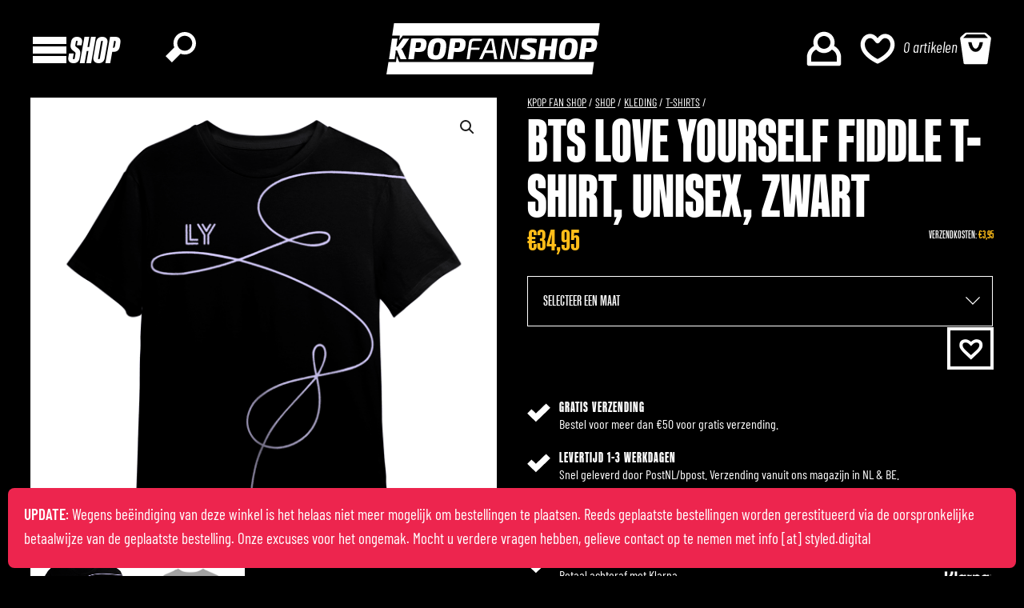

--- FILE ---
content_type: text/html; charset=UTF-8
request_url: https://www.kpopfanshop.com/nl/product/kleding/t-shirts/love-yourself-fiddle-t-shirt-unisex-zwart/
body_size: 33503
content:
<!DOCTYPE html>
<html lang="nl-NL" >
<head>
<meta charset="UTF-8">
<meta name="viewport" content="width=device-width, initial-scale=1.0">
<!-- WP_HEAD() START -->
<meta name='robots' content='index, follow, max-image-preview:large, max-snippet:-1, max-video-preview:-1' />

	<!-- This site is optimized with the Yoast SEO Premium plugin v18.8 (Yoast SEO v19.2) - https://yoast.com/wordpress/plugins/seo/ -->
	<title>BTS Love Yourself Fiddle T-Shirt, Unisex, Zwart | KPOP FAN SHOP.com</title><link rel="preload" href="//www.w3.org/2000/svg'%20viewBox='0%200%200%200'%3E%3C/svg%3E" as="image" /><link rel="preload" href="https://cdn.kpopfanshop.com/wp-content/uploads/ateez.svg" as="image" /><link rel="preload" href="//www.w3.org/2000/svg'%20viewBox='0%200%200%200'%3E%3C/svg%3E" as="image" /><link rel="preload" href="https://cdn.kpopfanshop.com/wp-content/uploads/blackpink-1.svg" as="image" /><link rel="preload" href="//www.w3.org/2000/svg'%20viewBox='0%200%200%200'%3E%3C/svg%3E" as="image" />
	<meta name="description" content="Deze zwarte T-shirt heeft een mooie artistieke opdruk, zoals welbekend van de Love Yourself albums van BTS. De kenners weten het!" />
	<link rel="canonical" href="https://www.kpopfanshop.com/nl/product/kleding/t-shirts/love-yourself-fiddle-t-shirt-unisex-zwart/" />
	<meta property="og:locale" content="nl_NL" />
	<meta property="og:type" content="product" />
	<meta property="og:title" content="BTS Love Yourself Fiddle T-Shirt, Unisex, Zwart" />
	<meta property="og:description" content="Deze zwarte T-shirt heeft een mooie artistieke opdruk, zoals welbekend van de Love Yourself albums van BTS. De kenners weten het!" />
	<meta property="og:url" content="https://www.kpopfanshop.com/nl/product/kleding/t-shirts/love-yourself-fiddle-t-shirt-unisex-zwart/" />
	<meta property="og:site_name" content="KPOP FAN SHOP.com" />
	<meta property="article:modified_time" content="2025-10-23T23:04:29+00:00" />
	<meta property="og:image" content="https://cdn.kpopfanshop.com/wp-content/uploads/love-yourself-t-shirt-zwart.png" />
	<meta property="og:image:width" content="1200" />
	<meta property="og:image:height" content="1200" />
	<meta property="og:image:type" content="image/png" /><meta property="og:image" content="https://cdn.kpopfanshop.com/wp-content/uploads/love-yourself-t-shirt-zwart-achterkant.jpg" />
	<meta property="og:image:width" content="1200" />
	<meta property="og:image:height" content="1200" />
	<meta property="og:image:type" content="image/jpeg" />
	<meta name="author" content="KPOP FAN SHOP Nederland" />
	<meta name="twitter:card" content="summary_large_image" />
	<script type="application/ld+json" class="yoast-schema-graph">{"@context":"https://schema.org","@graph":[{"@type":"Organization","@id":"https://www.kpopfanshop.com/nl/#organization","name":"KPOP FAN SHOP Nederland","url":"https://www.kpopfanshop.com/nl/","sameAs":["https://www.instagram.com/kpopfanshop_com/","https://www.facebook.com/kpopfanshop.official"],"logo":{"@type":"ImageObject","inLanguage":"nl","@id":"https://www.kpopfanshop.com/nl/#/schema/logo/image/","url":"https://www.kpopfanshop.com/wp-content/uploads/kpopfanshop-logo-3-rounded-small.png","contentUrl":"https://www.kpopfanshop.com/wp-content/uploads/kpopfanshop-logo-3-rounded-small.png","width":648,"height":648,"caption":"KPOP FAN SHOP Nederland"},"image":{"@id":"https://www.kpopfanshop.com/nl/#/schema/logo/image/"}},{"@type":"WebSite","@id":"https://www.kpopfanshop.com/nl/#website","url":"https://www.kpopfanshop.com/nl/","name":"KPOP FAN SHOP.com","description":"K-pop merchandise &amp; more","publisher":{"@id":"https://www.kpopfanshop.com/nl/#organization"},"potentialAction":[{"@type":"SearchAction","target":{"@type":"EntryPoint","urlTemplate":"https://www.kpopfanshop.com/nl/?s={search_term_string}"},"query-input":"required name=search_term_string"}],"inLanguage":"nl"},{"@type":"ImageObject","inLanguage":"nl","@id":"https://www.kpopfanshop.com/nl/product/kleding/t-shirts/love-yourself-fiddle-t-shirt-unisex-zwart/#primaryimage","url":"https://cdn.kpopfanshop.com/wp-content/uploads/love-yourself-t-shirt-zwart.png","contentUrl":"https://cdn.kpopfanshop.com/wp-content/uploads/love-yourself-t-shirt-zwart.png","width":1200,"height":1200,"caption":"Love Yourself Fiddle T-Shirt, Zwart"},{"@type":["WebPage","ItemPage"],"@id":"https://www.kpopfanshop.com/nl/product/kleding/t-shirts/love-yourself-fiddle-t-shirt-unisex-zwart/#webpage","url":"https://www.kpopfanshop.com/nl/product/kleding/t-shirts/love-yourself-fiddle-t-shirt-unisex-zwart/","name":"BTS Love Yourself Fiddle T-Shirt, Unisex, Zwart | KPOP FAN SHOP.com","isPartOf":{"@id":"https://www.kpopfanshop.com/nl/#website"},"primaryImageOfPage":{"@id":"https://www.kpopfanshop.com/nl/product/kleding/t-shirts/love-yourself-fiddle-t-shirt-unisex-zwart/#primaryimage"},"description":"Deze zwarte T-shirt heeft een mooie artistieke opdruk, zoals welbekend van de Love Yourself albums van BTS. De kenners weten het!","breadcrumb":{"@id":"https://www.kpopfanshop.com/nl/product/kleding/t-shirts/love-yourself-fiddle-t-shirt-unisex-zwart/#breadcrumb"},"inLanguage":"nl","potentialAction":{"@type":"BuyAction","target":"https://www.kpopfanshop.com/nl/product/kleding/t-shirts/love-yourself-fiddle-t-shirt-unisex-zwart/"}},{"@type":"BreadcrumbList","@id":"https://www.kpopfanshop.com/nl/product/kleding/t-shirts/love-yourself-fiddle-t-shirt-unisex-zwart/#breadcrumb","itemListElement":[{"@type":"ListItem","position":1,"name":"KPOP FAN SHOP","item":"https://www.kpopfanshop.com/nl/"},{"@type":"ListItem","position":2,"name":"Shop","item":"https://www.kpopfanshop.com/nl/shop/"},{"@type":"ListItem","position":3,"name":"Kleding","item":"https://www.kpopfanshop.com/nl/shop/kleding/"},{"@type":"ListItem","position":4,"name":"T-Shirts","item":"https://www.kpopfanshop.com/nl/shop/kleding/t-shirts/"},{"@type":"ListItem","position":5,"name":"BTS Love Yourself Fiddle T-Shirt, Unisex, Zwart"}]}]}</script>
	<meta property="product:brand" content="BTS" />
	<meta property="product:price:amount" content="34.95" />
	<meta property="product:price:currency" content="EUR" />
	<meta property="og:availability" content="out of stock" />
	<meta property="product:availability" content="out of stock" />
	<meta property="product:retailer_item_id" content="love-yourself-fiddle-tshirt-black" />
	<meta property="product:condition" content="new" />
	<!-- / Yoast SEO Premium plugin. -->


<link rel='dns-prefetch' href='//cdn.jsdelivr.net' />
<link rel='dns-prefetch' href='//cdn.kpopfanshop.com' />

<link href='https://cdn.kpopfanshop.com' rel='preconnect' />
<link rel='stylesheet' id='classic-theme-styles-css' href='https://cdn.kpopfanshop.com/wp-includes/css/classic-themes.min.css?ver=1' type='text/css' media='all' />
<link data-minify="1" rel='stylesheet' id='contact-form-7-css' href='https://cdn.kpopfanshop.com/wp-content/cache/min/1/wp-content/plugins/contact-form-7/includes/css/styles.css?ver=1761472961' type='text/css' media='all' />
<link data-minify="1" rel='stylesheet' id='iconic-wlv-css' href='https://cdn.kpopfanshop.com/wp-content/cache/min/1/wp-content/plugins/iconic-woo-linked-variations-premium/assets/frontend/css/main.css?ver=1761473012' type='text/css' media='all' />
<link data-minify="1" rel='stylesheet' id='oxygen-css' href='https://cdn.kpopfanshop.com/wp-content/cache/min/1/wp-content/plugins/oxygen/component-framework/oxygen.css?ver=1761472961' type='text/css' media='all' />
<link rel='stylesheet' id='photoswipe-css' href='https://cdn.kpopfanshop.com/wp-content/plugins/woocommerce/assets/css/photoswipe/photoswipe.min.css?ver=7.1.0' type='text/css' media='all' />
<link rel='stylesheet' id='photoswipe-default-skin-css' href='https://cdn.kpopfanshop.com/wp-content/plugins/woocommerce/assets/css/photoswipe/default-skin/default-skin.min.css?ver=7.1.0' type='text/css' media='all' />
<link data-minify="1" rel='stylesheet' id='woocommerce-layout-css' href='https://cdn.kpopfanshop.com/wp-content/cache/min/1/wp-content/plugins/woocommerce/assets/css/woocommerce-layout.css?ver=1761472961' type='text/css' media='all' />
<link data-minify="1" rel='stylesheet' id='woocommerce-smallscreen-css' href='https://cdn.kpopfanshop.com/wp-content/cache/min/1/wp-content/plugins/woocommerce/assets/css/woocommerce-smallscreen.css?ver=1761472961' type='text/css' media='only screen and (max-width: 768px)' />
<link data-minify="1" rel='stylesheet' id='woocommerce-general-css' href='https://cdn.kpopfanshop.com/wp-content/cache/min/1/wp-content/plugins/woocommerce/assets/css/woocommerce.css?ver=1761472961' type='text/css' media='all' />
<style id='woocommerce-inline-inline-css' type='text/css'>
.woocommerce form .form-row .required { visibility: visible; }
</style>
<style id='wpgb-head-inline-css' type='text/css'>
.wp-grid-builder:not(.wpgb-template),.wpgb-facet{opacity:0.01}.wpgb-facet fieldset{margin:0;padding:0;border:none;outline:none;box-shadow:none}.wpgb-facet fieldset:last-child{margin-bottom:40px;}.wpgb-facet fieldset legend.wpgb-sr-only{height:1px;width:1px}
</style>
<link data-minify="1" rel='stylesheet' id='wc-prl-css-css' href='https://cdn.kpopfanshop.com/wp-content/cache/min/1/wp-content/plugins/woocommerce-product-recommendations/assets/css/frontend/woocommerce.css?ver=1761472961' type='text/css' media='all' />
<link data-minify="1" rel='stylesheet' id='sendcloud-checkout-css-css' href='https://cdn.kpopfanshop.com/wp-content/cache/min/1/wp-content/plugins/sendcloud-shipping/resources/css/sendcloud-checkout.css?ver=1761472961' type='text/css' media='all' />
<link rel='stylesheet' id='dgwt-wcas-style-css' href='https://cdn.kpopfanshop.com/wp-content/plugins/ajax-search-for-woocommerce-premium/assets/css/style.min.css?ver=1.17.0' type='text/css' media='all' />
<link rel='preload' as='font' type='font/woff2' crossorigin='anonymous' id='tinvwl-webfont-font-css' href='https://cdn.kpopfanshop.com/wp-content/plugins/ti-woocommerce-wishlist/assets/fonts/tinvwl-webfont.woff2?ver=xu2uyi'  media='all' />
<link data-minify="1" rel='stylesheet' id='tinvwl-webfont-css' href='https://cdn.kpopfanshop.com/wp-content/cache/min/1/wp-content/plugins/ti-woocommerce-wishlist/assets/css/webfont.min.css?ver=1761472961' type='text/css' media='all' />
<link rel='stylesheet' id='tinvwl-css' href='https://cdn.kpopfanshop.com/wp-content/plugins/ti-woocommerce-wishlist/assets/css/public.min.css?ver=2.0.15' type='text/css' media='all' />
<link rel='stylesheet' id='wcwl_frontend-css' href='https://cdn.kpopfanshop.com/wp-content/plugins/woocommerce-waitlist/includes/css/src/wcwl_frontend.min.css?ver=2.3.5' type='text/css' media='all' />
<link data-minify="1" rel='stylesheet' id='sib-front-css-css' href='https://cdn.kpopfanshop.com/wp-content/cache/min/1/wp-content/plugins/mailin/css/mailin-front.css?ver=1761472961' type='text/css' media='all' />
<script>(function(url,id){var script=document.createElement('script');script.async=true;script.src='https://'+url+'/sidebar.js?id='+id+'&c='+cachebuster(10,id);var ref=document.getElementsByTagName('script')[0];ref.parentNode.insertBefore(script,ref);function cachebuster(refreshMinutes,id){var now=Date.now();var interval=refreshMinutes*60e3;var shift=(Math.sin(id)||0)*interval;return Math.floor((now+shift)/interval);}})("dashboard.webwinkelkeur.nl",1209704);</script><script type='text/javascript' src='https://cdn.kpopfanshop.com/wp-includes/js/jquery/jquery.min.js?ver=3.6.1' id='jquery-core-js' defer></script>
<script type='text/javascript' id='wc-settings-dep-in-header-js-after'>
console.warn( "Scripts that have a dependency on [wc-settings, wc-blocks-checkout] must be loaded in the footer, automatewoo-marketing-optin-editor-script was registered to load in the header, but has been switched to load in the footer instead. See https://github.com/woocommerce/woocommerce-gutenberg-products-block/pull/5059" );
</script>
<script type='text/javascript' id='sib-front-js-js-extra'>
/* <![CDATA[ */
var sibErrMsg = {"invalidMail":"Please fill out valid email address","requiredField":"Please fill out required fields","invalidDateFormat":"Please fill out valid date format","invalidSMSFormat":"Please fill out valid phone number"};
var ajax_sib_front_object = {"ajax_url":"https:\/\/www.kpopfanshop.com\/wp-admin\/admin-ajax.php","ajax_nonce":"d567f1537b","flag_url":"https:\/\/www.kpopfanshop.com\/wp-content\/plugins\/mailin\/img\/flags\/"};
/* ]]> */
</script>
<script data-minify="1" type='text/javascript' src='https://cdn.kpopfanshop.com/wp-content/cache/min/1/wp-content/plugins/mailin/js/mailin-front.js?ver=1761472961' id='sib-front-js-js' defer></script>
<script>
window.wc_ga_pro = {};

window.wc_ga_pro.ajax_url = 'https://www.kpopfanshop.com/wp-admin/admin-ajax.php';

window.wc_ga_pro.available_gateways = [];

// interpolate json by replacing placeholders with variables
window.wc_ga_pro.interpolate_json = function( object, variables ) {

	if ( ! variables ) {
		return object;
	}

	var j = JSON.stringify( object );

	for ( var k in variables ) {
		j = j.split( '{$' + k + '}' ).join( variables[ k ] );
	}

	return JSON.parse( j );
};

// return the title for a payment gateway
window.wc_ga_pro.get_payment_method_title = function( payment_method ) {
	return window.wc_ga_pro.available_gateways[ payment_method ] || payment_method;
};

// check if an email is valid
window.wc_ga_pro.is_valid_email = function( email ) {
  return /[^\s@]+@[^\s@]+\.[^\s@]+/.test( email );
};

</script>
<!-- Start WooCommerce Google Analytics Pro -->
		<script>window.addEventListener('DOMContentLoaded', function() {
	(function(i,s,o,g,r,a,m){i['GoogleAnalyticsObject']=r;i[r]=i[r]||function(){
	(i[r].q=i[r].q||[]).push(arguments)},i[r].l=1*new Date();a=s.createElement(o),
	m=s.getElementsByTagName(o)[0];a.async=1;a.src=g;m.parentNode.insertBefore(a,m)
	})(window,document,'script','https://www.google-analytics.com/analytics.js','ga');
		ga( 'create', 'UA-177299483-1', {"cookieDomain":"auto"} );
	ga( 'set', 'forceSSL', true );
	ga( 'set', 'anonymizeIp', true );
	ga( 'require', 'displayfeatures' );
	ga( 'require', 'linkid' );
	ga( 'require', 'ec' );

	
	(function() {

		// trigger an event the old-fashioned way to avoid a jQuery dependency and still support IE
		var event = document.createEvent( 'Event' );

		event.initEvent( 'wc_google_analytics_pro_loaded', true, true );

		document.dispatchEvent( event );
	})();
});</script>
		<!-- end WooCommerce Google Analytics Pro -->
		
<!-- This website runs the Product Feed ELITE for WooCommerce by AdTribes.io plugin -->
<noscript><style>.wp-grid-builder .wpgb-card.wpgb-card-hidden .wpgb-card-wrapper{opacity:1!important;visibility:visible!important;transform:none!important}.wpgb-facet {opacity:1!important;pointer-events:auto!important}.wpgb-facet *:not(.wpgb-pagination-facet){display:none}</style></noscript>        <meta name="google-site-verification" content="FuyRC06O6rjhJMqQTj5NXUjHVvMS-RfjkqrEKyn0BPo" />
    <meta name="theme-color" content="#000">
<link rel="preload" as="font" href="https://cdn.kpopfanshop.com/wp-content/uploads/kanedagothic-medium-webfont.woff2" crossorigin>
<link rel="preload" as="font" href="https://cdn.kpopfanshop.com/wp-content/uploads/kanedagothic-bold-webfont.woff2" crossorigin>
<link rel="preload" as="font" href="https://cdn.kpopfanshop.com/wp-content/uploads/kanedagothic-extrabold-webfont.woff2" crossorigin>
<link rel="preload" as="font" href="https://cdn.kpopfanshop.com/wp-content/uploads/barlowcondensed-regular-webfont.woff2" crossorigin>
<link rel="preload" as="font" href="https://cdn.kpopfanshop.com/wp-content/uploads/barlowcondensed-medium-webfont.woff2" crossorigin>
<link rel="preload" as="font" href="https://cdn.kpopfanshop.com/wp-content/uploads/barlowcondensed-semibold-webfont.woff2" crossorigin>
<link rel="preload" as="font" href="https://cdn.kpopfanshop.com/wp-content/uploads/kanedagothic-extrabolditalic-webfont.woff2" crossorigin>
<link rel="preload" as="font" href="https://cdn.kpopfanshop.com/wp-content/uploads/barlowcondensed-italic-webfont.woff2" crossorigin><style>.dgwt-wcas-ico-magnifier,.dgwt-wcas-ico-magnifier-handler{max-width:20px}.dgwt-wcas-search-wrapp{max-width:600px}.dgwt-wcas-search-wrapp .dgwt-wcas-sf-wrapp input[type=search].dgwt-wcas-search-input,.dgwt-wcas-search-wrapp .dgwt-wcas-sf-wrapp input[type=search].dgwt-wcas-search-input:hover,.dgwt-wcas-search-wrapp .dgwt-wcas-sf-wrapp input[type=search].dgwt-wcas-search-input:focus{color:#020202;border-color:#cdcdcd}.dgwt-wcas-sf-wrapp input[type=search].dgwt-wcas-search-input::placeholder{color:#020202;opacity:.3}.dgwt-wcas-sf-wrapp input[type=search].dgwt-wcas-search-input::-webkit-input-placeholder{color:#020202;opacity:.3}.dgwt-wcas-sf-wrapp input[type=search].dgwt-wcas-search-input:-moz-placeholder{color:#020202;opacity:.3}.dgwt-wcas-sf-wrapp input[type=search].dgwt-wcas-search-input::-moz-placeholder{color:#020202;opacity:.3}.dgwt-wcas-sf-wrapp input[type=search].dgwt-wcas-search-input:-ms-input-placeholder{color:#020202}.dgwt-wcas-no-submit.dgwt-wcas-search-wrapp .dgwt-wcas-ico-magnifier path,.dgwt-wcas-search-wrapp .dgwt-wcas-close path{fill:#020202}.dgwt-wcas-loader-circular-path{stroke:#020202}.dgwt-wcas-preloader{opacity:.6}.dgwt-wcas-suggestions-wrapp *,.dgwt-wcas-details-wrapp *,.dgwt-wcas-sd,.dgwt-wcas-suggestion *{color:#0a0a0a}.dgwt-wcas-search-icon{color:#fff}.dgwt-wcas-search-icon path{fill:#fff}</style>	<noscript><style>.woocommerce-product-gallery{ opacity: 1 !important; }</style></noscript>
	<link rel="icon" href="https://cdn.kpopfanshop.com/wp-content/uploads/cropped-favicon-2022-1-32x32.png" sizes="32x32" />
<link rel="icon" href="https://cdn.kpopfanshop.com/wp-content/uploads/cropped-favicon-2022-1-192x192.png" sizes="192x192" />
<link rel="apple-touch-icon" href="https://cdn.kpopfanshop.com/wp-content/uploads/cropped-favicon-2022-1-180x180.png" />
<meta name="msapplication-TileImage" content="https://cdn.kpopfanshop.com/wp-content/uploads/cropped-favicon-2022-1-270x270.png" />
<link data-minify="1" rel='stylesheet' id='oxygen-cache-2711-css' href='https://cdn.kpopfanshop.com/wp-content/cache/min/1/wp-content/uploads/oxygen/css/2711.css?ver=1761472961' type='text/css' media='all' />
<link data-minify="1" rel='stylesheet' id='oxygen-cache-7124-css' href='https://cdn.kpopfanshop.com/wp-content/cache/min/1/wp-content/uploads/oxygen/css/7124.css?ver=1761473012' type='text/css' media='all' />
<link data-minify="1" rel='stylesheet' id='oxygen-universal-styles-css' href='https://cdn.kpopfanshop.com/wp-content/cache/min/1/wp-content/uploads/oxygen/css/universal.css?ver=1761472961' type='text/css' media='all' />
<noscript><style id="rocket-lazyload-nojs-css">.rll-youtube-player, [data-lazy-src]{display:none !important;}</style></noscript><!-- END OF WP_HEAD() -->
</head>
<body class="product-template-default single single-product postid-6108  wp-embed-responsive theme-oxygen-is-not-a-theme oxygen-body woocommerce woocommerce-page woocommerce-no-js tinvwl-theme-style" >




						<header id="_header-5-2711" class="oxy-header-wrapper oxy-sticky-header  oxy-header header difference bg-black" ><div id="_header_row-6-2711" class="oxy-header-row header-main-row" ><div class="oxy-header-container"><div id="_header_left-7-2711" class="oxy-header-left" ><div id="div_block-188-2711" class="ct-div-block mega-menu-trigger" ><div id="fancy_icon-19-2711" class="ct-fancy-icon icon-size-med mega-menu-open-icon" ><svg id="svg-fancy_icon-19-2711"><use xlink:href="#ONEWebdesign2022ow22-menu1"></use></svg></div><div id="fancy_icon-204-2711" class="ct-fancy-icon" ><svg id="svg-fancy_icon-204-2711"><use xlink:href="#Lineariconsicon-cross"></use></svg></div><h6 id="headline-20-2711" class="ct-headline"><span id="span-393-2711" class="ct-span" >Shop</span></h6></div><div id="div_block-177-2711" class="ct-div-block mega-menu hidden" ><div id="div_block-43-2711" class="ct-div-block mega-menu-column padding-0" ><a id="link_text-193-2711" class="ct-link-text mega-menu-shop-link" href="/nl/shop/"   ><span id="span-199-2711" class="ct-span mega-menu-shop-link-text" >Shop alles</span></a><a id="link_text-194-2711" class="ct-link-text mega-menu-shop-link" href="/nl/shop/?_sale=1"   ><span id="span-203-2711" class="ct-span mega-menu-shop-link-text" >SALE</span></a><div id="div_block-207-2711" class="ct-div-block" ><a id="link_text-205-2711" class="ct-link-text mega-menu-shop-link" href="/nl/wishlist/"   ><span id="span-206-2711" class="ct-span mega-menu-shop-link-text" >Wishlist</span></a><a id="link_text-208-2711" class="ct-link-text mega-menu-shop-link" href="/nl/mijn-account/"   ><span id="span-209-2711" class="ct-span mega-menu-shop-link-text" >Mijn account</span></a></div><div id="shortcode-195-2711" class="ct-shortcode header-mobile-search" ><div class="dgwt-wcas-search-wrapp dgwt-wcas-no-submit woocommerce js-dgwt-wcas-layout-classic dgwt-wcas-layout-classic js-dgwt-wcas-mobile-overlay-enabled">
		<form class="dgwt-wcas-search-form" role="search" action="https://www.kpopfanshop.com/nl/" method="get">
		<div class="dgwt-wcas-sf-wrapp">
			
    <svg class="dgwt-wcas-ico-magnifier" xmlns="http://www.w3.org/2000/svg" height="24" viewBox="0 0 32 32" width="32">
      <path d="M20.133 0c-6.539 0-11.86 5.32-11.86 11.863 0 1.566 0.32 3.051 0.871 4.418l-9.144 9.145 6.57 6.574 9.148-9.152c1.367 0.555 2.852 0.875 4.414 0.875 6.543 0 11.867-5.32 11.867-11.858 0.001-6.545-5.323-11.865-11.866-11.865zM20.133 19.727c-4.332 0-7.863-3.531-7.863-7.862 0-4.336 3.531-7.867 7.863-7.867 4.34 0 7.871 3.531 7.871 7.867 0 4.33-3.531 7.862-7.871 7.862z"></path>
    </svg>
  			<label class="screen-reader-text"
			       for="dgwt-wcas-search-input-1">Producten zoeken</label>

			<input id="dgwt-wcas-search-input-1"
			       type="search"
			       class="dgwt-wcas-search-input"
			       name="s"
			       value=""
			       placeholder="Zoeken naar..."
			       autocomplete="off"
				   			/>
			<div class="dgwt-wcas-preloader"></div>

			
			<input type="hidden" name="post_type" value="product"/>
			<input type="hidden" name="dgwt_wcas" value="1"/>

			
					</div>
	</form>
</div>
</div></div><div id="div_block-24-2711" class="ct-div-block mega-menu-column" ><a id="link-25-2711" class="ct-link oxel_icon_button__container mega-menu-heading-link" href="/nl/shop/albums/"    role="button"><div id="fancy_icon-26-2711" class="ct-fancy-icon oxel_icon_button_icon mega-menu-heading-icon" ><svg id="svg-fancy_icon-26-2711"><use xlink:href="#Lineariconsicon-music-note"></use></svg></div><div id="text_block-27-2711" class="ct-text-block oxel_icon_button_text mega-menu-heading" ><span id="span-380-2711" class="ct-span" >Albums</span><br></div></a><nav id="_nav_menu-267-2711" class="oxy-nav-menu mega-menu-menu margin-bottom-med oxy-nav-menu-dropdowns oxy-nav-menu-dropdown-arrow oxy-nav-menu-vertical" ><div class='oxy-menu-toggle'><div class='oxy-nav-menu-hamburger-wrap'><div class='oxy-nav-menu-hamburger'><div class='oxy-nav-menu-hamburger-line'></div><div class='oxy-nav-menu-hamburger-line'></div><div class='oxy-nav-menu-hamburger-line'></div></div></div></div><div class="menu-mega-menu-albums-container"><ul id="menu-mega-menu-albums" class="oxy-nav-menu-list"><li id="menu-item-6479" class="mega-menu-view-all menu-item menu-item-type-taxonomy menu-item-object-product_cat menu-item-6479"><a href="https://www.kpopfanshop.com/nl/shop/albums/">➞ Alle albums</a></li>
</ul></div></nav><a id="link-264-2711" class="ct-link oxel_icon_button__container mega-menu-heading-link" href="/nl/shop/kleding/"    role="button"><div id="fancy_icon-265-2711" class="ct-fancy-icon oxel_icon_button_icon mega-menu-heading-icon" ><svg id="svg-fancy_icon-265-2711"><use xlink:href="#Lineariconsicon-shirt"></use></svg></div><div id="text_block-266-2711" class="ct-text-block oxel_icon_button_text mega-menu-heading" ><span id="span-370-2711" class="ct-span" >Kleding</span></div></a><nav id="_nav_menu-28-2711" class="oxy-nav-menu mega-menu-menu oxy-nav-menu-dropdowns oxy-nav-menu-dropdown-arrow oxy-nav-menu-vertical" ><div class='oxy-menu-toggle'><div class='oxy-nav-menu-hamburger-wrap'><div class='oxy-nav-menu-hamburger'><div class='oxy-nav-menu-hamburger-line'></div><div class='oxy-nav-menu-hamburger-line'></div><div class='oxy-nav-menu-hamburger-line'></div></div></div></div><div class="menu-mega-menu-kleding-container"><ul id="menu-mega-menu-kleding" class="oxy-nav-menu-list"><li id="menu-item-4828" class="menu-item menu-item-type-taxonomy menu-item-object-product_cat menu-item-4828"><a href="https://www.kpopfanshop.com/nl/shop/kleding/truien/hoodies/">Hoodies</a></li>
<li id="menu-item-2780" class="menu-item menu-item-type-taxonomy menu-item-object-product_cat menu-item-2780"><a href="https://www.kpopfanshop.com/nl/shop/kleding/truien/">Truien</a></li>
<li id="menu-item-2782" class="menu-item menu-item-type-taxonomy menu-item-object-product_cat current-product-ancestor current-menu-parent current-product-parent menu-item-2782"><a href="https://www.kpopfanshop.com/nl/shop/kleding/t-shirts/">T-Shirts</a></li>
<li id="menu-item-2781" class="menu-item menu-item-type-taxonomy menu-item-object-product_cat menu-item-2781"><a href="https://www.kpopfanshop.com/nl/shop/kleding/sokken/">Sokken</a></li>
<li id="menu-item-7471" class="mega-menu-view-all menu-item menu-item-type-taxonomy menu-item-object-product_cat current-product-ancestor menu-item-7471"><a href="https://www.kpopfanshop.com/nl/shop/kleding/">➞ Alle kleding</a></li>
</ul></div></nav></div><div id="div_block-30-2711" class="ct-div-block mega-menu-column" ><a id="link-31-2711" class="ct-link oxel_icon_button__container mega-menu-heading-link" href="/nl/shop/accessoires/"    role="button"><div id="fancy_icon-32-2711" class="ct-fancy-icon oxel_icon_button_icon mega-menu-heading-icon" ><svg id="svg-fancy_icon-32-2711"><use xlink:href="#Lineariconsicon-diamond"></use></svg></div><div id="text_block-33-2711" class="ct-text-block oxel_icon_button_text mega-menu-heading" ><span id="span-383-2711" class="ct-span" >Accessoires</span><br></div></a><nav id="_nav_menu-34-2711" class="oxy-nav-menu mega-menu-menu oxy-nav-menu-dropdowns oxy-nav-menu-dropdown-arrow oxy-nav-menu-vertical" ><div class='oxy-menu-toggle'><div class='oxy-nav-menu-hamburger-wrap'><div class='oxy-nav-menu-hamburger'><div class='oxy-nav-menu-hamburger-line'></div><div class='oxy-nav-menu-hamburger-line'></div><div class='oxy-nav-menu-hamburger-line'></div></div></div></div><div class="menu-mega-menu-accessoires-container"><ul id="menu-mega-menu-accessoires" class="oxy-nav-menu-list"><li id="menu-item-2784" class="menu-item menu-item-type-taxonomy menu-item-object-product_cat menu-item-2784"><a href="https://www.kpopfanshop.com/nl/shop/accessoires/haaraccessoires/">Haaraccessoires</a></li>
<li id="menu-item-2786" class="menu-item menu-item-type-taxonomy menu-item-object-product_cat menu-item-2786"><a href="https://www.kpopfanshop.com/nl/shop/accessoires/petten/">Petten</a></li>
<li id="menu-item-2783" class="menu-item menu-item-type-taxonomy menu-item-object-product_cat menu-item-2783"><a href="https://www.kpopfanshop.com/nl/shop/accessoires/sieraden/">Sieraden</a></li>
<li id="menu-item-2787" class="menu-item menu-item-type-taxonomy menu-item-object-product_cat menu-item-2787"><a href="https://www.kpopfanshop.com/nl/shop/accessoires/sleutelhangers/">Sleutelhangers</a></li>
<li id="menu-item-2785" class="menu-item menu-item-type-taxonomy menu-item-object-product_cat menu-item-2785"><a href="https://www.kpopfanshop.com/nl/shop/accessoires/tassen/">Tassen</a></li>
<li id="menu-item-7472" class="mega-menu-view-all menu-item menu-item-type-taxonomy menu-item-object-product_cat menu-item-7472"><a href="https://www.kpopfanshop.com/nl/shop/accessoires/">➞ Alle accessoires</a></li>
</ul></div></nav></div><div id="div_block-36-2711" class="ct-div-block mega-menu-column" ><a id="link-37-2711" class="ct-link oxel_icon_button__container mega-menu-heading-link" href="/nl/shop/overige/"    role="button"><div id="fancy_icon-38-2711" class="ct-fancy-icon oxel_icon_button_icon mega-menu-heading-icon" ><svg id="svg-fancy_icon-38-2711"><use xlink:href="#Lineariconsicon-star"></use></svg></div><div id="text_block-39-2711" class="ct-text-block oxel_icon_button_text mega-menu-heading" ><span id="span-385-2711" class="ct-span" >Overige</span></div></a><nav id="_nav_menu-40-2711" class="oxy-nav-menu mega-menu-menu oxy-nav-menu-dropdowns oxy-nav-menu-dropdown-arrow oxy-nav-menu-vertical" ><div class='oxy-menu-toggle'><div class='oxy-nav-menu-hamburger-wrap'><div class='oxy-nav-menu-hamburger'><div class='oxy-nav-menu-hamburger-line'></div><div class='oxy-nav-menu-hamburger-line'></div><div class='oxy-nav-menu-hamburger-line'></div></div></div></div><div class="menu-mega-menu-overige-container"><ul id="menu-mega-menu-overige" class="oxy-nav-menu-list"><li id="menu-item-3531" class="menu-item menu-item-type-taxonomy menu-item-object-product_cat menu-item-3531"><a href="https://www.kpopfanshop.com/nl/shop/overige/fotokaarten/">Fotokaarten</a></li>
<li id="menu-item-4117" class="menu-item menu-item-type-taxonomy menu-item-object-product_cat menu-item-4117"><a href="https://www.kpopfanshop.com/nl/shop/overige/knuffels/">Knuffels</a></li>
<li id="menu-item-5661" class="menu-item menu-item-type-taxonomy menu-item-object-product_cat menu-item-5661"><a href="https://www.kpopfanshop.com/nl/shop/overige/mokken/">Mokken</a></li>
<li id="menu-item-5662" class="menu-item menu-item-type-taxonomy menu-item-object-product_cat menu-item-5662"><a href="https://www.kpopfanshop.com/nl/shop/overige/posters/">Posters</a></li>
<li id="menu-item-2788" class="menu-item menu-item-type-taxonomy menu-item-object-product_cat menu-item-2788"><a href="https://www.kpopfanshop.com/nl/shop/overige/spellen/">Spellen</a></li>
<li id="menu-item-2789" class="menu-item menu-item-type-taxonomy menu-item-object-product_cat menu-item-2789"><a href="https://www.kpopfanshop.com/nl/shop/overige/stickers/">Stickers</a></li>
<li id="menu-item-5680" class="menu-item menu-item-type-taxonomy menu-item-object-product_cat menu-item-5680"><a href="https://www.kpopfanshop.com/nl/shop/overige/overig/">Overig</a></li>
<li id="menu-item-7473" class="mega-menu-view-all menu-item menu-item-type-taxonomy menu-item-object-product_cat menu-item-7473"><a href="https://www.kpopfanshop.com/nl/shop/overige/">➞ Alle overige producten</a></li>
</ul></div></nav></div><div id="div_block-223-2711" class="ct-div-block mega-menu-column" ><a id="link-233-2711" class="ct-link home-kpop-bands-link header-kpop-band-link" href="/nl/k-pop-band/ateez/"   ><img data-perfmatters-preload  id="image-234-2711" alt="ATEEZ" src="data:image/svg+xml,%3Csvg%20xmlns='http://www.w3.org/2000/svg'%20viewBox='0%200%200%200'%3E%3C/svg%3E" class="ct-image k-pop-bands-logo header-kpop-band-logo" data-lazy-src="https://cdn.kpopfanshop.com/wp-content/uploads/ateez.svg"/><noscript><img data-perfmatters-preload  id="image-234-2711" alt="ATEEZ" src="https://cdn.kpopfanshop.com/wp-content/uploads/ateez.svg" class="ct-image k-pop-bands-logo header-kpop-band-logo"/></noscript></a><a id="link-225-2711" class="ct-link home-kpop-bands-link header-kpop-band-link" href="/nl/k-pop-band/blackpink/"   ><img data-perfmatters-preload  id="image-226-2711" alt="BLACKPINK" src="data:image/svg+xml,%3Csvg%20xmlns='http://www.w3.org/2000/svg'%20viewBox='0%200%200%200'%3E%3C/svg%3E" class="ct-image k-pop-bands-logo header-kpop-band-logo" data-lazy-src="https://cdn.kpopfanshop.com/wp-content/uploads/blackpink-1.svg"/><noscript><img data-perfmatters-preload  id="image-226-2711" alt="BLACKPINK" src="https://cdn.kpopfanshop.com/wp-content/uploads/blackpink-1.svg" class="ct-image k-pop-bands-logo header-kpop-band-logo"/></noscript></a><a id="link-227-2711" class="ct-link home-kpop-bands-link header-kpop-band-link" href="/nl/k-pop-band/bts/"   ><img data-perfmatters-preload  id="image-228-2711" alt="BTS" src="data:image/svg+xml,%3Csvg%20xmlns='http://www.w3.org/2000/svg'%20viewBox='0%200%200%200'%3E%3C/svg%3E" class="ct-image k-pop-bands-logo header-kpop-band-logo" data-lazy-src="https://cdn.kpopfanshop.com/wp-content/uploads/bts.svg"/><noscript><img  id="image-228-2711" alt="BTS" src="https://cdn.kpopfanshop.com/wp-content/uploads/bts.svg" class="ct-image k-pop-bands-logo header-kpop-band-logo"/></noscript></a><a id="link-229-2711" class="ct-link home-kpop-bands-link header-kpop-band-link" href="/nl/k-pop-band/bt21/"   ><img  id="image-230-2711" alt="BT21" src="data:image/svg+xml,%3Csvg%20xmlns='http://www.w3.org/2000/svg'%20viewBox='0%200%200%200'%3E%3C/svg%3E" class="ct-image k-pop-bands-logo header-kpop-band-logo" data-lazy-src="https://cdn.kpopfanshop.com/wp-content/uploads/bt21.svg"/><noscript><img  id="image-230-2711" alt="BT21" src="https://cdn.kpopfanshop.com/wp-content/uploads/bt21.svg" class="ct-image k-pop-bands-logo header-kpop-band-logo"/></noscript></a><a id="link-329-2711" class="ct-link home-kpop-bands-link header-kpop-band-link" href="/nl/k-pop-band/enhypen/"   ><img  id="image-330-2711" alt="ENHYPEN" src="data:image/svg+xml,%3Csvg%20xmlns='http://www.w3.org/2000/svg'%20viewBox='0%200%200%200'%3E%3C/svg%3E" class="ct-image k-pop-bands-logo header-kpop-band-logo" data-lazy-src="https://cdn.kpopfanshop.com/wp-content/uploads/ENHYPEN-logo.svg"/><noscript><img  id="image-330-2711" alt="ENHYPEN" src="https://cdn.kpopfanshop.com/wp-content/uploads/ENHYPEN-logo.svg" class="ct-image k-pop-bands-logo header-kpop-band-logo"/></noscript></a><a id="link-231-2711" class="ct-link home-kpop-bands-link header-kpop-band-link" href="/nl/k-pop-band/exo/"   ><img  id="image-232-2711" alt="EXO" src="data:image/svg+xml,%3Csvg%20xmlns='http://www.w3.org/2000/svg'%20viewBox='0%200%200%200'%3E%3C/svg%3E" class="ct-image k-pop-bands-logo header-kpop-band-logo" data-lazy-src="https://cdn.kpopfanshop.com/wp-content/uploads/exo.svg"/><noscript><img  id="image-232-2711" alt="EXO" src="https://cdn.kpopfanshop.com/wp-content/uploads/exo.svg" class="ct-image k-pop-bands-logo header-kpop-band-logo"/></noscript></a><a id="link-235-2711" class="ct-link home-kpop-bands-link header-kpop-band-link" href="/nl/k-pop-band/monsta-x/"   ><img  id="image-236-2711" alt="MONSTA X" src="data:image/svg+xml,%3Csvg%20xmlns='http://www.w3.org/2000/svg'%20viewBox='0%200%200%200'%3E%3C/svg%3E" class="ct-image k-pop-bands-logo header-kpop-band-logo" data-lazy-src="https://cdn.kpopfanshop.com/wp-content/uploads/monsta-x.svg"/><noscript><img  id="image-236-2711" alt="MONSTA X" src="https://cdn.kpopfanshop.com/wp-content/uploads/monsta-x.svg" class="ct-image k-pop-bands-logo header-kpop-band-logo"/></noscript></a></div></div><div id="shortcode-77-2711" class="ct-shortcode " ><div class="dgwt-wcas-search-wrapp dgwt-wcas-no-submit woocommerce js-dgwt-wcas-layout-icon dgwt-wcas-layout-icon js-dgwt-wcas-mobile-overlay-enabled">
		<div class="dgwt-wcas-search-icon js-dgwt-wcas-search-icon-handler">
    <svg class="dgwt-wcas-ico-magnifier-handler" xmlns="http://www.w3.org/2000/svg" height="24" viewBox="0 0 32 32" width="32">
      <path d="M20.133 0c-6.539 0-11.86 5.32-11.86 11.863 0 1.566 0.32 3.051 0.871 4.418l-9.144 9.145 6.57 6.574 9.148-9.152c1.367 0.555 2.852 0.875 4.414 0.875 6.543 0 11.867-5.32 11.867-11.858 0.001-6.545-5.323-11.865-11.866-11.865zM20.133 19.727c-4.332 0-7.863-3.531-7.863-7.862 0-4.336 3.531-7.867 7.863-7.867 4.34 0 7.871 3.531 7.871 7.867 0 4.33-3.531 7.862-7.871 7.862z"></path>
    </svg>
  </div>
	<div class="dgwt-wcas-search-icon-arrow"></div>
		<form class="dgwt-wcas-search-form" role="search" action="https://www.kpopfanshop.com/nl/" method="get">
		<div class="dgwt-wcas-sf-wrapp">
			
    <svg class="dgwt-wcas-ico-magnifier" xmlns="http://www.w3.org/2000/svg" height="24" viewBox="0 0 32 32" width="32">
      <path d="M20.133 0c-6.539 0-11.86 5.32-11.86 11.863 0 1.566 0.32 3.051 0.871 4.418l-9.144 9.145 6.57 6.574 9.148-9.152c1.367 0.555 2.852 0.875 4.414 0.875 6.543 0 11.867-5.32 11.867-11.858 0.001-6.545-5.323-11.865-11.866-11.865zM20.133 19.727c-4.332 0-7.863-3.531-7.863-7.862 0-4.336 3.531-7.867 7.863-7.867 4.34 0 7.871 3.531 7.871 7.867 0 4.33-3.531 7.862-7.871 7.862z"></path>
    </svg>
  			<label class="screen-reader-text"
			       for="dgwt-wcas-search-input-2">Producten zoeken</label>

			<input id="dgwt-wcas-search-input-2"
			       type="search"
			       class="dgwt-wcas-search-input"
			       name="s"
			       value=""
			       placeholder="Zoeken naar..."
			       autocomplete="off"
				   			/>
			<div class="dgwt-wcas-preloader"></div>

			
			<input type="hidden" name="post_type" value="product"/>
			<input type="hidden" name="dgwt_wcas" value="1"/>

			
					</div>
	</form>
</div>
</div></div><div id="_header_center-8-2711" class="oxy-header-center" ><a id="div_block-93-2711" class="ct-link header-logo-wrap" href="/nl/"   ><img  id="image-12-2711" alt="Kpop Fan Shop" src="data:image/svg+xml,%3Csvg%20xmlns='http://www.w3.org/2000/svg'%20viewBox='0%200%200%200'%3E%3C/svg%3E" class="ct-image" data-lazy-src="https://cdn.kpopfanshop.com/wp-content/uploads/kpopfanshop-2021-logo.svg"/><noscript><img  id="image-12-2711" alt="Kpop Fan Shop" src="https://cdn.kpopfanshop.com/wp-content/uploads/kpopfanshop-2021-logo.svg" class="ct-image"/></noscript><h2 id="headline-94-2711" class="ct-headline logo-title"><span id="span-396-2711" class="ct-span" >K-Pop Merchandise &amp; More</span><br></h2></a></div><div id="_header_right-9-2711" class="oxy-header-right" ><a id="link-79-2711" class="ct-link top-right-menu-item" href="/nl/mijn-account/"   ><div id="fancy_icon-80-2711" class="ct-fancy-icon icon-size-med" ><svg id="svg-fancy_icon-80-2711"><use xlink:href="#ONEWebdesign2022ow22-user1"></use></svg></div></a><a id="link-81-2711" class="ct-link top-right-menu-item" href="/nl/wishlist/"   ><div id="fancy_icon-82-2711" class="ct-fancy-icon icon-size-med" ><svg id="svg-fancy_icon-82-2711"><use xlink:href="#ONEWebdesign2022ow22-heart1"></use></svg></div></a>
		<div id="-mini-cart-86-2711" class="oxy-mini-cart header-mini-cart oxy-woo-element">                <div class='oxy-woo-mini-cart__summary'>            
                    <div class='oxy-woo-mini-cart__quantity-badge'>
                        0                    </div>        
                    <div class='oxy-woo-mini-cart__summary-fragments'>
                        <span class='oxy-woo-mini-cart__total'><span class="woocommerce-Price-amount amount"><bdi><span class="woocommerce-Price-currencySymbol">&euro;</span>0,00</bdi></span></span>
                        <span class='oxy-woo-mini-cart__items-count'>
                            0 artikelen                        </span>
                    </div>
                    <svg class='oxy-woo-mini-cart__icon' viewBox="0 0 25 28">
                        <use xlink:href="#ONEWebdesign2022ow22-shopping-bag3"></use>
                    </svg>
                </div>
                <div class="oxy-woo-mini-cart__flyout">
                <div class="oxy-woo-mini-cart__flyout-fragments">
                

	<p class="woocommerce-mini-cart__empty-message">Geen producten in de winkelwagen.</p>


                </div>
                </div>
            </div>

		</div></div></div></header>
				<script type="text/javascript">window.addEventListener('DOMContentLoaded', function() {
			jQuery(document).ready(function() {
				var selector = "#_header-5-2711",
					scrollval = parseInt("2");
				if (!scrollval || scrollval < 1) {
											jQuery("body").css("margin-top", jQuery(selector).outerHeight());
						jQuery(selector).addClass("oxy-sticky-header-active");
									}
				else {
					var scrollTopOld = 0;
					jQuery(window).scroll(function() {
						if (!jQuery('body').hasClass('oxy-nav-menu-prevent-overflow')) {
							if (jQuery(this).scrollTop() > scrollval 
																) {
								if (
																		!jQuery(selector).hasClass("oxy-sticky-header-active")) {
									if (jQuery(selector).css('position')!='absolute') {
										jQuery("body").css("margin-top", jQuery(selector).outerHeight());
									}
									jQuery(selector)
										.addClass("oxy-sticky-header-active")
																	}
							}
							else {
								jQuery(selector)
									.removeClass("oxy-sticky-header-fade-in")
									.removeClass("oxy-sticky-header-active");
								if (jQuery(selector).css('position')!='absolute') {
									jQuery("body").css("margin-top", "");
								}
							}
							scrollTopOld = jQuery(this).scrollTop();
						}
					})
				}
			});
		});</script><section id="section-55-5125" class=" ct-section" ><div class="ct-section-inner-wrap">
		<div id="-product-builder-3-5125" class="oxy-product-builder single-product-grid oxy-woo-element">
            <div id="product-6108" class="wc-prl-cat-54 wc-prl-tag-34 product type-product post-6108 status-publish first product_cat-t-shirts product_tag-bts has-post-thumbnail virtual taxable purchasable product-type-bundle outofstock insufficientstock">

                <div class="woocommerce-notices-wrapper"></div>
                <div class='oxy-product-wrapper-inner oxy-inner-content'>
                    
		<div id="-product-images-6-5125" class="oxy-product-images product-images oxy-woo-element"><div class="woocommerce-product-gallery woocommerce-product-gallery--with-images woocommerce-product-gallery--columns-4 images" data-columns="4" style="opacity: 0; transition: opacity .25s ease-in-out;">
	<figure class="woocommerce-product-gallery__wrapper">
		<div data-thumb="https://cdn.kpopfanshop.com/wp-content/uploads/love-yourself-t-shirt-zwart.png" data-thumb-alt="Love Yourself Fiddle T-Shirt, Zwart" class="woocommerce-product-gallery__image"><a href="https://cdn.kpopfanshop.com/wp-content/uploads/love-yourself-t-shirt-zwart.png"><img width="600" height="600" src="https://cdn.kpopfanshop.com/wp-content/uploads/love-yourself-t-shirt-zwart.png" class="wp-post-image" alt="Love Yourself Fiddle T-Shirt, Zwart" decoding="async" title="Love Yourself Fiddle T-Shirt, Zwart" data-caption="" data-src="https://cdn.kpopfanshop.com/wp-content/uploads/love-yourself-t-shirt-zwart.png" data-large_image="https://cdn.kpopfanshop.com/wp-content/uploads/love-yourself-t-shirt-zwart.png" data-large_image_width="1200" data-large_image_height="1200" /></a></div><div data-thumb="https://cdn.kpopfanshop.com/wp-content/uploads/love-yourself-t-shirt-zwart-achterkant.jpg" data-thumb-alt="Love Yourself Fiddle T-Shirt, Zwart - Achterzijde" class="woocommerce-product-gallery__image"><a href="https://cdn.kpopfanshop.com/wp-content/uploads/love-yourself-t-shirt-zwart-achterkant.jpg"><img width="600" height="600" src="https://cdn.kpopfanshop.com/wp-content/uploads/love-yourself-t-shirt-zwart-achterkant.jpg" class="" alt="Love Yourself Fiddle T-Shirt, Zwart - Achterzijde" decoding="async" title="Love Yourself Fiddle T-Shirt, Zwart - Achterzijde" data-caption="" data-src="https://cdn.kpopfanshop.com/wp-content/uploads/love-yourself-t-shirt-zwart-achterkant.jpg" data-large_image="https://cdn.kpopfanshop.com/wp-content/uploads/love-yourself-t-shirt-zwart-achterkant.jpg" data-large_image_width="1200" data-large_image_height="1200" /></a></div>	</figure>
</div>
</div>

		<div id="div_block-10-5125" class="ct-div-block add-to-cart sticky" ><div id="div_block-11-5125" class="ct-div-block single-product-heading" ><div id="div_block-35-5125" class="ct-div-block full-width" ><div id="shortcode-13-5125" class="ct-shortcode breadcrumbs" ><span><span><a href="https://www.kpopfanshop.com/nl/">KPOP FAN SHOP</a> / <span><a href="https://www.kpopfanshop.com/nl/shop/">Shop</a> / <span><a href="https://www.kpopfanshop.com/nl/shop/kleding/">Kleding</a> / <span><a href="https://www.kpopfanshop.com/nl/shop/kleding/t-shirts/">T-Shirts</a> / <h1 class="breadcrumb_last" aria-current="page">BTS Love Yourself Fiddle T-Shirt, Unisex, Zwart</h1></span></span></span></span></span></div><div id="div_block-41-5125" class="ct-div-block" >
		<div id="-product-price-38-5125" class="oxy-product-price font-large font-bold product-price oxy-woo-element"><p class="price"><span class="woocommerce-Price-amount amount"><bdi><span class="woocommerce-Price-currencySymbol">&euro;</span>34,95</bdi></span></p>
</div>

		<div id="shortcode-17-5125" class="ct-shortcode" ><span class="product-shipping-costs">Verzendkosten: <span>€3,95</span></span></div></div></div></div>
		<div id="-product-cart-button-43-5125" class="oxy-product-cart-button full-width oxy-woo-element">
<form method="post" enctype="multipart/form-data" class="cart cart_group bundle_form layout_default group_mode_parent bundle_out_of_stock bundle_insufficient_stock"><div class="bundled_item_18 bundled_product bundled_product_summary product thumbnail_hidden" ><div class="details"><h4 class="bundled_product_title product_title"><span class="bundled_product_title_inner">BLACK, Regular-Fit</span></h4>
<div class="cart bundled_item_cart_content" data-title="BLACK, Regular-Fit" data-product_title="BLACK, Regular-Fit" data-visible="yes" data-optional_suffix="" data-optional="no" data-type="variable" data-product_variations="[{&quot;attributes&quot;:{&quot;attribute_pa_maat&quot;:&quot;s&quot;},&quot;availability_html&quot;:&quot;&lt;p class=\&quot;stock out-of-stock\&quot;&gt;Uitverkocht&lt;\/p&gt;\n&quot;,&quot;backorders_allowed&quot;:false,&quot;dimensions&quot;:{&quot;length&quot;:&quot;&quot;,&quot;width&quot;:&quot;&quot;,&quot;height&quot;:&quot;&quot;},&quot;dimensions_html&quot;:&quot;N\/B&quot;,&quot;display_price&quot;:0,&quot;display_regular_price&quot;:0,&quot;image&quot;:{&quot;title&quot;:&quot;&quot;,&quot;caption&quot;:&quot;&quot;,&quot;url&quot;:&quot;&quot;,&quot;alt&quot;:&quot;&quot;,&quot;src&quot;:&quot;&quot;,&quot;srcset&quot;:false,&quot;sizes&quot;:false},&quot;image_id&quot;:0,&quot;is_downloadable&quot;:false,&quot;is_in_stock&quot;:false,&quot;is_purchasable&quot;:true,&quot;is_sold_individually&quot;:&quot;no&quot;,&quot;is_virtual&quot;:false,&quot;max_qty&quot;:1,&quot;min_qty&quot;:1,&quot;price_html&quot;:&quot;&quot;,&quot;sku&quot;:&quot;sc190-black&quot;,&quot;variation_description&quot;:&quot;&quot;,&quot;variation_id&quot;:6043,&quot;variation_is_active&quot;:true,&quot;variation_is_visible&quot;:true,&quot;weight&quot;:&quot;&quot;,&quot;weight_html&quot;:&quot;N\/B&quot;,&quot;_myparcel_hs_code_variation&quot;:&quot;&quot;,&quot;_myparcel_country_of_origin_variation&quot;:&quot;&quot;,&quot;price&quot;:0,&quot;regular_price&quot;:0,&quot;price_tax&quot;:{&quot;incl&quot;:1,&quot;excl&quot;:0.82644628099},&quot;regular_recurring_price&quot;:&quot;&quot;,&quot;recurring_price&quot;:&quot;&quot;,&quot;recurring_html&quot;:&quot;&quot;,&quot;recurring_key&quot;:&quot;&quot;,&quot;backorders_require_notification&quot;:&quot;no&quot;,&quot;avail_qty&quot;:0,&quot;is_bundled&quot;:true},{&quot;attributes&quot;:{&quot;attribute_pa_maat&quot;:&quot;m&quot;},&quot;availability_html&quot;:&quot;&lt;p class=\&quot;stock out-of-stock\&quot;&gt;Uitverkocht&lt;\/p&gt;\n&quot;,&quot;backorders_allowed&quot;:false,&quot;dimensions&quot;:{&quot;length&quot;:&quot;&quot;,&quot;width&quot;:&quot;&quot;,&quot;height&quot;:&quot;&quot;},&quot;dimensions_html&quot;:&quot;N\/B&quot;,&quot;display_price&quot;:0,&quot;display_regular_price&quot;:0,&quot;image&quot;:{&quot;title&quot;:&quot;&quot;,&quot;caption&quot;:&quot;&quot;,&quot;url&quot;:&quot;&quot;,&quot;alt&quot;:&quot;&quot;,&quot;src&quot;:&quot;&quot;,&quot;srcset&quot;:false,&quot;sizes&quot;:false},&quot;image_id&quot;:0,&quot;is_downloadable&quot;:false,&quot;is_in_stock&quot;:false,&quot;is_purchasable&quot;:true,&quot;is_sold_individually&quot;:&quot;no&quot;,&quot;is_virtual&quot;:false,&quot;max_qty&quot;:1,&quot;min_qty&quot;:1,&quot;price_html&quot;:&quot;&quot;,&quot;sku&quot;:&quot;sc190-black&quot;,&quot;variation_description&quot;:&quot;&quot;,&quot;variation_id&quot;:6044,&quot;variation_is_active&quot;:true,&quot;variation_is_visible&quot;:true,&quot;weight&quot;:&quot;&quot;,&quot;weight_html&quot;:&quot;N\/B&quot;,&quot;_myparcel_hs_code_variation&quot;:&quot;&quot;,&quot;_myparcel_country_of_origin_variation&quot;:&quot;&quot;,&quot;price&quot;:0,&quot;regular_price&quot;:0,&quot;price_tax&quot;:{&quot;incl&quot;:1,&quot;excl&quot;:0.82644628099},&quot;regular_recurring_price&quot;:&quot;&quot;,&quot;recurring_price&quot;:&quot;&quot;,&quot;recurring_html&quot;:&quot;&quot;,&quot;recurring_key&quot;:&quot;&quot;,&quot;backorders_require_notification&quot;:&quot;no&quot;,&quot;avail_qty&quot;:0,&quot;is_bundled&quot;:true},{&quot;attributes&quot;:{&quot;attribute_pa_maat&quot;:&quot;l&quot;},&quot;availability_html&quot;:&quot;&lt;p class=\&quot;stock out-of-stock\&quot;&gt;Uitverkocht&lt;\/p&gt;\n&quot;,&quot;backorders_allowed&quot;:false,&quot;dimensions&quot;:{&quot;length&quot;:&quot;&quot;,&quot;width&quot;:&quot;&quot;,&quot;height&quot;:&quot;&quot;},&quot;dimensions_html&quot;:&quot;N\/B&quot;,&quot;display_price&quot;:0,&quot;display_regular_price&quot;:0,&quot;image&quot;:{&quot;title&quot;:&quot;&quot;,&quot;caption&quot;:&quot;&quot;,&quot;url&quot;:&quot;&quot;,&quot;alt&quot;:&quot;&quot;,&quot;src&quot;:&quot;&quot;,&quot;srcset&quot;:false,&quot;sizes&quot;:false},&quot;image_id&quot;:0,&quot;is_downloadable&quot;:false,&quot;is_in_stock&quot;:false,&quot;is_purchasable&quot;:true,&quot;is_sold_individually&quot;:&quot;no&quot;,&quot;is_virtual&quot;:false,&quot;max_qty&quot;:1,&quot;min_qty&quot;:1,&quot;price_html&quot;:&quot;&quot;,&quot;sku&quot;:&quot;sc190-black&quot;,&quot;variation_description&quot;:&quot;&quot;,&quot;variation_id&quot;:6045,&quot;variation_is_active&quot;:true,&quot;variation_is_visible&quot;:true,&quot;weight&quot;:&quot;&quot;,&quot;weight_html&quot;:&quot;N\/B&quot;,&quot;_myparcel_hs_code_variation&quot;:&quot;&quot;,&quot;_myparcel_country_of_origin_variation&quot;:&quot;&quot;,&quot;price&quot;:0,&quot;regular_price&quot;:0,&quot;price_tax&quot;:{&quot;incl&quot;:1,&quot;excl&quot;:0.82644628099},&quot;regular_recurring_price&quot;:&quot;&quot;,&quot;recurring_price&quot;:&quot;&quot;,&quot;recurring_html&quot;:&quot;&quot;,&quot;recurring_key&quot;:&quot;&quot;,&quot;backorders_require_notification&quot;:&quot;no&quot;,&quot;avail_qty&quot;:0,&quot;is_bundled&quot;:true},{&quot;attributes&quot;:{&quot;attribute_pa_maat&quot;:&quot;xl&quot;},&quot;availability_html&quot;:&quot;&lt;p class=\&quot;stock out-of-stock\&quot;&gt;Uitverkocht&lt;\/p&gt;\n&quot;,&quot;backorders_allowed&quot;:false,&quot;dimensions&quot;:{&quot;length&quot;:&quot;&quot;,&quot;width&quot;:&quot;&quot;,&quot;height&quot;:&quot;&quot;},&quot;dimensions_html&quot;:&quot;N\/B&quot;,&quot;display_price&quot;:0,&quot;display_regular_price&quot;:0,&quot;image&quot;:{&quot;title&quot;:&quot;&quot;,&quot;caption&quot;:&quot;&quot;,&quot;url&quot;:&quot;&quot;,&quot;alt&quot;:&quot;&quot;,&quot;src&quot;:&quot;&quot;,&quot;srcset&quot;:false,&quot;sizes&quot;:false},&quot;image_id&quot;:0,&quot;is_downloadable&quot;:false,&quot;is_in_stock&quot;:false,&quot;is_purchasable&quot;:true,&quot;is_sold_individually&quot;:&quot;no&quot;,&quot;is_virtual&quot;:false,&quot;max_qty&quot;:1,&quot;min_qty&quot;:1,&quot;price_html&quot;:&quot;&quot;,&quot;sku&quot;:&quot;sc190-black&quot;,&quot;variation_description&quot;:&quot;&quot;,&quot;variation_id&quot;:6046,&quot;variation_is_active&quot;:true,&quot;variation_is_visible&quot;:true,&quot;weight&quot;:&quot;&quot;,&quot;weight_html&quot;:&quot;N\/B&quot;,&quot;_myparcel_hs_code_variation&quot;:&quot;&quot;,&quot;_myparcel_country_of_origin_variation&quot;:&quot;&quot;,&quot;price&quot;:0,&quot;regular_price&quot;:0,&quot;price_tax&quot;:{&quot;incl&quot;:1,&quot;excl&quot;:0.82644628099},&quot;regular_recurring_price&quot;:&quot;&quot;,&quot;recurring_price&quot;:&quot;&quot;,&quot;recurring_html&quot;:&quot;&quot;,&quot;recurring_key&quot;:&quot;&quot;,&quot;backorders_require_notification&quot;:&quot;no&quot;,&quot;avail_qty&quot;:0,&quot;is_bundled&quot;:true},{&quot;attributes&quot;:{&quot;attribute_pa_maat&quot;:&quot;xxl&quot;},&quot;availability_html&quot;:&quot;&lt;p class=\&quot;stock out-of-stock\&quot;&gt;Uitverkocht&lt;\/p&gt;\n&quot;,&quot;backorders_allowed&quot;:false,&quot;dimensions&quot;:{&quot;length&quot;:&quot;&quot;,&quot;width&quot;:&quot;&quot;,&quot;height&quot;:&quot;&quot;},&quot;dimensions_html&quot;:&quot;N\/B&quot;,&quot;display_price&quot;:0,&quot;display_regular_price&quot;:0,&quot;image&quot;:{&quot;title&quot;:&quot;&quot;,&quot;caption&quot;:&quot;&quot;,&quot;url&quot;:&quot;&quot;,&quot;alt&quot;:&quot;&quot;,&quot;src&quot;:&quot;&quot;,&quot;srcset&quot;:false,&quot;sizes&quot;:false},&quot;image_id&quot;:0,&quot;is_downloadable&quot;:false,&quot;is_in_stock&quot;:false,&quot;is_purchasable&quot;:true,&quot;is_sold_individually&quot;:&quot;no&quot;,&quot;is_virtual&quot;:false,&quot;max_qty&quot;:1,&quot;min_qty&quot;:1,&quot;price_html&quot;:&quot;&quot;,&quot;sku&quot;:&quot;sc190-black&quot;,&quot;variation_description&quot;:&quot;&quot;,&quot;variation_id&quot;:6047,&quot;variation_is_active&quot;:true,&quot;variation_is_visible&quot;:true,&quot;weight&quot;:&quot;&quot;,&quot;weight_html&quot;:&quot;N\/B&quot;,&quot;_myparcel_hs_code_variation&quot;:&quot;&quot;,&quot;_myparcel_country_of_origin_variation&quot;:&quot;&quot;,&quot;price&quot;:0,&quot;regular_price&quot;:0,&quot;price_tax&quot;:{&quot;incl&quot;:1,&quot;excl&quot;:0.82644628099},&quot;regular_recurring_price&quot;:&quot;&quot;,&quot;recurring_price&quot;:&quot;&quot;,&quot;recurring_html&quot;:&quot;&quot;,&quot;recurring_key&quot;:&quot;&quot;,&quot;backorders_require_notification&quot;:&quot;no&quot;,&quot;avail_qty&quot;:0,&quot;is_bundled&quot;:true}]" data-bundled_item_id="18" data-custom_data="{&quot;bundle_id&quot;:6108,&quot;bundled_item_id&quot;:18}" data-product_id="6021" data-bundle_id="6108" >
	<table class="variations" cellspacing="0">
		<tbody><tr class="attribute_options attribute_value_configurable" data-attribute_label="Maat">
					<td class="label">
						<label for="pa_maat_18">Maat <abbr class="required" title="Required option">*</abbr></label>
					</td>
					<td class="value"><select id="pa_maat_18" class="" name="bundle_attribute_pa_maat_18" data-attribute_name="attribute_pa_maat" data-show_option_none="yes"><option value="">Selecteer een maat</option><option value="s" >S</option><option value="m" >M</option><option value="l" >L</option><option value="xl" >XL</option><option value="xxl" >XXL</option></select></td>
				</tr></tbody>
	</table><div class="single_variation_wrap bundled_item_wrap"><div class="woocommerce-variation single_variation bundled_item_cart_details"></div><div class="woocommerce-variation-add-to-cart variations_button bundled_item_after_cart_details bundled_item_button">
	<input type="hidden" class="variation_id" name="bundle_variation_id_18" value=""/><div class="quantity quantity_hidden">
		<input class="qty bundled_qty" type="hidden" name="bundle_quantity_18" value="1" /></div></div></div>
</div>
</div></div><div class="cart bundle_data bundle_data_6108" data-bundle_form_data="{&quot;layout&quot;:&quot;default&quot;,&quot;hide_total_on_validation_fail&quot;:&quot;no&quot;,&quot;zero_items_allowed&quot;:&quot;yes&quot;,&quot;raw_bundle_price_min&quot;:34.95,&quot;raw_bundle_price_max&quot;:34.95,&quot;is_purchasable&quot;:&quot;yes&quot;,&quot;show_free_string&quot;:&quot;no&quot;,&quot;show_total_string&quot;:&quot;no&quot;,&quot;prices&quot;:{&quot;18&quot;:0},&quot;regular_prices&quot;:{&quot;18&quot;:0},&quot;prices_tax&quot;:{&quot;18&quot;:{&quot;incl&quot;:1,&quot;excl&quot;:0.82644628099}},&quot;addons_prices&quot;:{&quot;18&quot;:&quot;&quot;},&quot;regular_addons_prices&quot;:{&quot;18&quot;:&quot;&quot;},&quot;quantities&quot;:{&quot;18&quot;:&quot;&quot;},&quot;product_ids&quot;:{&quot;18&quot;:6021},&quot;is_sold_individually&quot;:{&quot;18&quot;:&quot;no&quot;},&quot;recurring_prices&quot;:{&quot;18&quot;:&quot;&quot;},&quot;regular_recurring_prices&quot;:{&quot;18&quot;:&quot;&quot;},&quot;recurring_html&quot;:{&quot;18&quot;:&quot;&quot;},&quot;recurring_keys&quot;:{&quot;18&quot;:&quot;&quot;},&quot;base_price&quot;:&quot;34.95&quot;,&quot;base_regular_price&quot;:&quot;34.95&quot;,&quot;base_price_tax&quot;:{&quot;incl&quot;:1,&quot;excl&quot;:0.82644628099},&quot;base_price_totals&quot;:{&quot;price&quot;:0,&quot;regular_price&quot;:0,&quot;price_incl_tax&quot;:0,&quot;price_excl_tax&quot;:0},&quot;subtotals&quot;:{&quot;price&quot;:0,&quot;regular_price&quot;:0,&quot;price_incl_tax&quot;:0,&quot;price_excl_tax&quot;:0},&quot;totals&quot;:{&quot;price&quot;:0,&quot;regular_price&quot;:0,&quot;price_incl_tax&quot;:0,&quot;price_excl_tax&quot;:0},&quot;recurring_totals&quot;:{&quot;price&quot;:0,&quot;regular_price&quot;:0,&quot;price_incl_tax&quot;:0,&quot;price_excl_tax&quot;:0},&quot;has_variable_quantity&quot;:{&quot;18&quot;:&quot;no&quot;},&quot;quantities_available&quot;:{&quot;18&quot;:&quot;&quot;},&quot;is_in_stock&quot;:{&quot;18&quot;:&quot;&quot;},&quot;backorders_allowed&quot;:{&quot;18&quot;:&quot;&quot;},&quot;backorders_require_notification&quot;:{&quot;18&quot;:&quot;&quot;},&quot;is_nyp&quot;:{&quot;18&quot;:&quot;no&quot;},&quot;is_priced_individually&quot;:{&quot;18&quot;:&quot;no&quot;},&quot;bundled_item_18_totals&quot;:{&quot;price&quot;:0,&quot;regular_price&quot;:0,&quot;price_incl_tax&quot;:0,&quot;price_excl_tax&quot;:0},&quot;bundled_item_18_recurring_totals&quot;:{&quot;price&quot;:0,&quot;regular_price&quot;:0,&quot;price_incl_tax&quot;:0,&quot;price_excl_tax&quot;:0},&quot;group_mode_features&quot;:[&quot;parent_item&quot;,&quot;child_item_indent&quot;,&quot;aggregated_prices&quot;,&quot;aggregated_subtotals&quot;,&quot;parent_cart_widget_item_meta&quot;]}" data-bundle_id="6108"><div class="bundle_wrap">
			<div class="bundle_price"></div>
						<div class="bundle_error" style="display:none">
				<div class="woocommerce-info">
					<ul class="msg"></ul>
				</div>
			</div>
						<div class="bundle_availability">
			<p class="stock out-of-stock insufficient-stock">Insufficient stock</p>
			</div>
						<div class="bundle_button"></div><input type="hidden" name="add-to-cart" value="6108" />
		</div><div class="tinv-wraper woocommerce tinv-wishlist tinvwl-after-add-to-cart"
	 data-tinvwl_product_id="6108">
	<a role="button" tabindex="0" aria-label="Add to Wishlist" class="tinvwl_add_to_wishlist_button tinvwl-icon-heart no-txt  tinvwl-position-after" data-tinv-wl-list="[]" data-tinv-wl-product="6108" data-tinv-wl-productvariation="" data-tinv-wl-productvariations="[0]" data-tinv-wl-producttype="bundle" data-tinv-wl-action="add"></a>		<div class="tinvwl-tooltip">Add to Wishlist</div>
</div>
</div>
</form></div>

		<div id="code_block-28-5125" class="ct-code-block wcwl_wrapper" ></div>
        <div id='_icon_box-18-5125' class='oxy-icon-box short-description-icon-box' >
          <div class='oxy-icon-box-icon'>
              <div id="fancy_icon-19-5125" class="ct-fancy-icon short-description-icon icon-size-small" ><svg id="svg-fancy_icon-19-5125"><use xlink:href="#ONEWebdesign2022ow22-checkmark"></use></svg></div>          </div>
          
          <div class='oxy-icon-box-content'>
            <h2 id='_icon_box-18-5125_heading' class='oxy-icon-box-heading oxygenberg-_icon_box-18-5125_heading'>
              Gratis verzending<br>            </h2>
            <p id='_icon_box-18-5125_text' class='oxy-icon-box-text oxygenberg-_icon_box-18-5125_text'>
              Bestel voor meer dan €50 voor gratis verzending.<br>            </p>
            <div class='oxy-icon-box-link'>
                          </div>
          </div>
        </div>

        
        <div id='_icon_box-39-5125' class='oxy-icon-box short-description-icon-box standaard-levertijd-box' >
          <div class='oxy-icon-box-icon'>
              <div id="fancy_icon-40-5125" class="ct-fancy-icon short-description-icon icon-size-small" ><svg id="svg-fancy_icon-40-5125"><use xlink:href="#ONEWebdesign2022ow22-checkmark"></use></svg></div>          </div>
          
          <div class='oxy-icon-box-content'>
            <h2 id='_icon_box-39-5125_heading' class='oxy-icon-box-heading oxygenberg-_icon_box-39-5125_heading'>
              Levertijd 1-3 werkdagen<br>            </h2>
            <p id='_icon_box-39-5125_text' class='oxy-icon-box-text oxygenberg-_icon_box-39-5125_text'>
              Snel geleverd door PostNL/bpost. Verzending vanuit ons magazijn in NL &amp; BE.<br>            </p>
            <div class='oxy-icon-box-link'>
                          </div>
          </div>
        </div>

        
        <div id='_icon_box-22-5125' class='oxy-icon-box short-description-icon-box' >
          <div class='oxy-icon-box-icon'>
              <div id="fancy_icon-23-5125" class="ct-fancy-icon short-description-icon icon-size-small" ><svg id="svg-fancy_icon-23-5125"><use xlink:href="#ONEWebdesign2022ow22-checkmark"></use></svg></div>          </div>
          
          <div class='oxy-icon-box-content'>
            <h2 id='_icon_box-22-5125_heading' class='oxy-icon-box-heading oxygenberg-_icon_box-22-5125_heading'>
              Retour<br>            </h2>
            <p id='_icon_box-22-5125_text' class='oxy-icon-box-text oxygenberg-_icon_box-22-5125_text'>
              Niet tevreden? Retourneer binnen 30 dagen.<br>            </p>
            <div class='oxy-icon-box-link'>
                          </div>
          </div>
        </div>

        
        <div id='_icon_box-24-5125' class='oxy-icon-box short-description-icon-box' >
          <div class='oxy-icon-box-icon'>
              <div id="fancy_icon-25-5125" class="ct-fancy-icon short-description-icon icon-size-small" ><svg id="svg-fancy_icon-25-5125"><use xlink:href="#ONEWebdesign2022ow22-checkmark"></use></svg></div>          </div>
          
          <div class='oxy-icon-box-content'>
            <h2 id='_icon_box-24-5125_heading' class='oxy-icon-box-heading oxygenberg-_icon_box-24-5125_heading'>
              Achteraf betalen<br>            </h2>
            <p id='_icon_box-24-5125_text' class='oxy-icon-box-text oxygenberg-_icon_box-24-5125_text'>
              Betaal achteraf met Klarna.<br>            </p>
            <div class='oxy-icon-box-link'>
              <div id="div_block-110-5125" class="ct-div-block add-to-cart-icons" ><img  id="image-111-5125" alt="Deze webshop heeft het WebWinkelKeurmerk" src="data:image/svg+xml,%3Csvg%20xmlns='http://www.w3.org/2000/svg'%20viewBox='0%200%200%200'%3E%3C/svg%3E" class="ct-image webwinkelkeurPopup" data-lazy-src="https://dashboard.webwinkelkeur.nl/banners/70/1209704/1652997600.svg"/><noscript><img  id="image-111-5125" alt="Deze webshop heeft het WebWinkelKeurmerk" src="https://dashboard.webwinkelkeur.nl/banners/70/1209704/1652997600.svg" class="ct-image webwinkelkeurPopup"/></noscript><img  id="image-112-5125" alt="Achteraf betalen met Klarna." src="data:image/svg+xml,%3Csvg%20xmlns='http://www.w3.org/2000/svg'%20viewBox='0%200%200%200'%3E%3C/svg%3E" class="ct-image" data-lazy-src="https://cdn.kpopfanshop.com/wp-content/uploads/klarna-logo.png"/><noscript><img  id="image-112-5125" alt="Achteraf betalen met Klarna." src="https://cdn.kpopfanshop.com/wp-content/uploads/klarna-logo.png" class="ct-image"/></noscript></div>            </div>
          </div>
        </div>

        </div>
		<div id="-product-tabs-64-5125" class="oxy-product-tabs product-tabs oxy-woo-element">
	<div class="woocommerce-tabs wc-tabs-wrapper">
		<ul class="tabs wc-tabs" role="tablist">
							<li class="description_tab" id="tab-title-description" role="tab" aria-controls="tab-description">
					<a href="#tab-description">
						Beschrijving					</a>
				</li>
							<li class="reviews_tab" id="tab-title-reviews" role="tab" aria-controls="tab-reviews">
					<a href="#tab-reviews">
						Beoordelingen (0)					</a>
				</li>
					</ul>
					<div class="woocommerce-Tabs-panel woocommerce-Tabs-panel--description panel entry-content wc-tab" id="tab-description" role="tabpanel" aria-labelledby="tab-title-description">
				
	<h2>Beschrijving</h2>

<div class="product-description"><p>Deze zwarte T-shirt heeft een mooie artistieke opdruk, zoals welbekend van de Love Yourself albums van BTS. De kenners weten het! Ben jij een echte fan van één van de BTS Love Yourself albums, dan is deze T-shirt voor JOU!</p>
</div><BR><div class="product-additional-info" style="text-transform: uppercase;"><h2>Extra informatie</h2><table class="woocommerce-product-attributes shop_attributes">
			<tr class="woocommerce-product-attributes-item woocommerce-product-attributes-item--attribute_pa_k-pop-band">
			<th class="woocommerce-product-attributes-item__label">K-pop band</th>
			<td class="woocommerce-product-attributes-item__value"><p><a href="https://www.kpopfanshop.com/nl/k-pop-band/bts/" rel="tag">BTS</a></p>
</td>
		</tr>
			<tr class="woocommerce-product-attributes-item woocommerce-product-attributes-item--attribute_pa_kleur">
			<th class="woocommerce-product-attributes-item__label">Kleur</th>
			<td class="woocommerce-product-attributes-item__value"><p>Paars, Zwart</p>
</td>
		</tr>
			<tr class="woocommerce-product-attributes-item woocommerce-product-attributes-item--attribute_pa_merk">
			<th class="woocommerce-product-attributes-item__label">Merk</th>
			<td class="woocommerce-product-attributes-item__value"><p><a href="https://www.kpopfanshop.com/nl/merk/quistas-wong/" rel="tag">Quistas &amp; Wong®</a></p>
</td>
		</tr>
	</table>
</div>
			<div class="artikelnummer-wrap">
				<small>Artikelnummer: <span class="artikelnummer" style="font-weight: 700;">love-yourself-fiddle-tshirt-black</span></small><BR>
				<small>Artikel-ID: <span class="artikel-id" style="font-weight: 700;">6108</span></small>
			</div><BR>			</div>
					<div class="woocommerce-Tabs-panel woocommerce-Tabs-panel--reviews panel entry-content wc-tab" id="tab-reviews" role="tabpanel" aria-labelledby="tab-title-reviews">
				<div id="reviews" class="woocommerce-Reviews">
	<div id="comments">
		<h2 class="woocommerce-Reviews-title">
			Reviews		</h2>

					<p class="woocommerce-noreviews">Er zijn nog geen beoordelingen.</p>
			</div>

			<div id="review_form_wrapper">
			<div id="review_form">
					<div id="respond" class="comment-respond">
		<span id="reply-title" class="comment-reply-title">Wees de eerste om &ldquo;BTS Love Yourself Fiddle T-Shirt, Unisex, Zwart&rdquo; te beoordelen <small><a rel="nofollow" id="cancel-comment-reply-link" href="/nl/product/kleding/t-shirts/love-yourself-fiddle-t-shirt-unisex-zwart/#respond" style="display:none;">Reactie annuleren</a></small></span><form action="https://www.kpopfanshop.com/wp-comments-post.php" method="post" id="commentform" class="comment-form"><p class="comment-notes"><span id="email-notes">Het e-mailadres wordt niet gepubliceerd.</span> <span class="required-field-message">Vereiste velden zijn gemarkeerd met <span class="required">*</span></span></p><div class="comment-form-rating"><label for="rating">Je beoordeling&nbsp;<span class="required">*</span></label><select name="rating" id="rating" required>
						<option value="">Waarderen&hellip;</option>
						<option value="5">Perfect</option>
						<option value="4">Goed</option>
						<option value="3">Gemiddeld</option>
						<option value="2">Niet slecht</option>
						<option value="1">Zeer slecht</option>
					</select></div><p class="comment-form-comment"><label for="comment">Je beoordeling&nbsp;<span class="required">*</span></label><textarea autocomplete="new-password"  id="i8d42dfcc4"  name="i8d42dfcc4"   cols="45" rows="8" required></textarea><textarea id="comment" aria-label="hp-comment" aria-hidden="true" name="comment" autocomplete="new-password" style="padding:0 !important;clip:rect(1px, 1px, 1px, 1px) !important;position:absolute !important;white-space:nowrap !important;height:1px !important;width:1px !important;overflow:hidden !important;" tabindex="-1"></textarea><script data-noptimize>document.getElementById("comment").setAttribute( "id", "ac6304cc968d93c5214b9d15d5f6e09d" );document.getElementById("i8d42dfcc4").setAttribute( "id", "comment" );</script></p><p class="comment-form-author"><label for="author">Naam&nbsp;<span class="required">*</span></label><input id="author" name="author" type="text" value="" size="30" required /></p>
<p class="comment-form-email"><label for="email">E-mail&nbsp;<span class="required">*</span></label><input id="email" name="email" type="email" value="" size="30" required /></p>
<p class="form-submit"><input name="submit" type="submit" id="submit" class="submit" value="Verzenden" /> <input type='hidden' name='comment_post_ID' value='6108' id='comment_post_ID' />
<input type='hidden' name='comment_parent' id='comment_parent' value='0' />
</p></form>	</div><!-- #respond -->
				</div>
		</div>
	
	<div class="clear"></div>
</div>
			</div>
		
			</div>

</div>

		                </div>

                
                
            </div>

            </div>

		</div></section><section id="section-47-5125" class=" ct-section" ><div class="ct-section-inner-wrap"><div id="shortcode-31-5125" class="ct-shortcode single-product-prl single-product-prl-1" ></div><div id="shortcode-32-5125" class="ct-shortcode single-product-prl single-product-prl-2" >
	<div class="wc-prl-recommendations wc-prl-location-4755 wc-prl-page-custom" data-engine="4812" data-location-hash="a7c628d" data-source-hash="6108" id="wc-prl-deployment-4">

					<h2 class="wc-prl-title">Meer van</h2>
		
		
		<ul class="products columns-18">

			
				<li class="wc-prl-cat-26 wc-prl-tag-33-34 product type-product post-961 status-publish first instock product_cat-haaraccessoires product_tag-bt21 product_tag-bts has-post-thumbnail taxable shipping-taxable purchasable product-type-simple">
	<div class="tinv-wraper woocommerce tinv-wishlist tinvwl-above_thumb-add-to-cart tinvwl-loop-button-wrapper"
	 data-tinvwl_product_id="961">
	<a role="button" tabindex="0" aria-label="" class="tinvwl_add_to_wishlist_button tinvwl-icon-heart icon-black no-txt add-to-wishlist tinvwl-position-above_thumb tinvwl-loop" data-tinv-wl-list="[]" data-tinv-wl-product="961" data-tinv-wl-productvariation="" data-tinv-wl-productvariations="[0]" data-tinv-wl-producttype="simple" data-tinv-wl-action="add"></a>		<div class="tinvwl-tooltip"></div>
</div>
<a href="https://www.kpopfanshop.com/nl/product/accessoires/haaraccessoires/bt21-haarband-met-oren-shooky-diadeem/" class="woocommerce-LoopProduct-link woocommerce-loop-product__link"><img width="300" height="400" src="data:image/svg+xml,%3Csvg%20xmlns='http://www.w3.org/2000/svg'%20viewBox='0%200%20300%20400'%3E%3C/svg%3E" class="attachment-woocommerce_thumbnail size-woocommerce_thumbnail" alt="BT21 Haarband Met Oren - SHOOKY - Diadeem" decoding="async" data-lazy-src="https://cdn.kpopfanshop.com/wp-content/uploads/bt21-diadeem-met-oren-haarband-shooky-300x400.jpg" /><noscript><img width="300" height="400" src="https://cdn.kpopfanshop.com/wp-content/uploads/bt21-diadeem-met-oren-haarband-shooky-300x400.jpg" class="attachment-woocommerce_thumbnail size-woocommerce_thumbnail" alt="BT21 Haarband Met Oren - SHOOKY - Diadeem" decoding="async" /></noscript><div class="shop-loop-bands"><a href="https://www.kpopfanshop.com/nl/k-pop-band/bt21/" title="BT21"><img src="data:image/svg+xml,%3Csvg%20xmlns='http://www.w3.org/2000/svg'%20viewBox='0%200%200%200'%3E%3C/svg%3E" alt="BT21 - K-pop band" data-lazy-src="https://cdn.kpopfanshop.com/wp-content/uploads/bt21.svg"><noscript><img src="https://cdn.kpopfanshop.com/wp-content/uploads/bt21.svg" alt="BT21 - K-pop band"></noscript></a> <a href="https://www.kpopfanshop.com/nl/k-pop-band/bts/" title="BTS"><img src="data:image/svg+xml,%3Csvg%20xmlns='http://www.w3.org/2000/svg'%20viewBox='0%200%200%200'%3E%3C/svg%3E" alt="BTS - K-pop band" data-lazy-src="https://cdn.kpopfanshop.com/wp-content/uploads/bts.svg"><noscript><img src="https://cdn.kpopfanshop.com/wp-content/uploads/bts.svg" alt="BTS - K-pop band"></noscript></a></div><div class="shop-loop-categorieen"><a href="https://www.kpopfanshop.com/nl/shop/accessoires/haaraccessoires/">Haaraccessoires</a></div><h2 class="woocommerce-loop-product__title">BT21 Haarband Met Oren - SHOOKY - Diadeem</h2>
	<span class="price"><span class="woocommerce-Price-amount amount"><bdi><span class="woocommerce-Price-currencySymbol">&euro;</span>9,95</bdi></span></span>
</a></li>

			
				<li class="wc-prl-cat-19-28 wc-prl-tag-34 product type-product post-2965 status-publish instock product_cat-accessoires product_cat-sleutelhangers product_tag-bts has-post-thumbnail taxable shipping-taxable purchasable product-type-simple">
	<div class="tinv-wraper woocommerce tinv-wishlist tinvwl-above_thumb-add-to-cart tinvwl-loop-button-wrapper"
	 data-tinvwl_product_id="2965">
	<a role="button" tabindex="0" aria-label="" class="tinvwl_add_to_wishlist_button tinvwl-icon-heart icon-black no-txt add-to-wishlist tinvwl-position-above_thumb tinvwl-loop" data-tinv-wl-list="[]" data-tinv-wl-product="2965" data-tinv-wl-productvariation="" data-tinv-wl-productvariations="[0]" data-tinv-wl-producttype="simple" data-tinv-wl-action="add"></a>		<div class="tinvwl-tooltip"></div>
</div>
<a href="https://www.kpopfanshop.com/nl/product/accessoires/sleutelhangers/bts-rapmon-sleutelhanger-zwart/" class="woocommerce-LoopProduct-link woocommerce-loop-product__link"><img width="300" height="400" src="data:image/svg+xml,%3Csvg%20xmlns='http://www.w3.org/2000/svg'%20viewBox='0%200%20300%20400'%3E%3C/svg%3E" class="attachment-woocommerce_thumbnail size-woocommerce_thumbnail" alt="BTS Rapmon Sleutelhanger, Zwart" decoding="async" data-lazy-src="https://cdn.kpopfanshop.com/wp-content/uploads/02804b02-7473-4f56-9e50-adf250e6f391-3-300x400.jpg" /><noscript><img width="300" height="400" src="https://cdn.kpopfanshop.com/wp-content/uploads/02804b02-7473-4f56-9e50-adf250e6f391-3-300x400.jpg" class="attachment-woocommerce_thumbnail size-woocommerce_thumbnail" alt="BTS Rapmon Sleutelhanger, Zwart" decoding="async" /></noscript><div class="shop-loop-bands"><a href="https://www.kpopfanshop.com/nl/k-pop-band/bts/" title="BTS"><img src="data:image/svg+xml,%3Csvg%20xmlns='http://www.w3.org/2000/svg'%20viewBox='0%200%200%200'%3E%3C/svg%3E" alt="BTS - K-pop band" data-lazy-src="https://cdn.kpopfanshop.com/wp-content/uploads/bts.svg"><noscript><img src="https://cdn.kpopfanshop.com/wp-content/uploads/bts.svg" alt="BTS - K-pop band"></noscript></a></div><div class="shop-loop-categorieen"><a href="https://www.kpopfanshop.com/nl/shop/accessoires/">Accessoires</a>, <a href="https://www.kpopfanshop.com/nl/shop/accessoires/sleutelhangers/">Sleutelhangers</a></div><h2 class="woocommerce-loop-product__title">BTS Rapmon Sleutelhanger, Zwart</h2>
	<span class="price"><span class="woocommerce-Price-amount amount"><bdi><span class="woocommerce-Price-currencySymbol">&euro;</span>4,95</bdi></span></span>
</a></li>

			
				<li class="wc-prl-cat-106 wc-prl-tag-34 product type-product post-3681 status-publish instock product_cat-fotokaarten product_tag-bts has-post-thumbnail taxable shipping-taxable purchasable product-type-simple">
	<div class="tinv-wraper woocommerce tinv-wishlist tinvwl-above_thumb-add-to-cart tinvwl-loop-button-wrapper"
	 data-tinvwl_product_id="3681">
	<a role="button" tabindex="0" aria-label="" class="tinvwl_add_to_wishlist_button tinvwl-icon-heart icon-black no-txt add-to-wishlist tinvwl-position-above_thumb tinvwl-loop" data-tinv-wl-list="[]" data-tinv-wl-product="3681" data-tinv-wl-productvariation="" data-tinv-wl-productvariations="[0]" data-tinv-wl-producttype="simple" data-tinv-wl-action="add"></a>		<div class="tinvwl-tooltip"></div>
</div>
<a href="https://www.kpopfanshop.com/nl/product/overige/fotokaarten/bts-map-of-the-soul-tour-fotokaarten-jin/" class="woocommerce-LoopProduct-link woocommerce-loop-product__link"><img width="300" height="400" src="data:image/svg+xml,%3Csvg%20xmlns='http://www.w3.org/2000/svg'%20viewBox='0%200%20300%20400'%3E%3C/svg%3E" class="attachment-woocommerce_thumbnail size-woocommerce_thumbnail" alt="BTS Map Of The Soul TOUR Fotokaarten, Jin" decoding="async" data-lazy-src="https://cdn.kpopfanshop.com/wp-content/uploads/60481655-e477-4677-ac7c-5446f14b7f14-300x400.jpg" /><noscript><img width="300" height="400" src="https://cdn.kpopfanshop.com/wp-content/uploads/60481655-e477-4677-ac7c-5446f14b7f14-300x400.jpg" class="attachment-woocommerce_thumbnail size-woocommerce_thumbnail" alt="BTS Map Of The Soul TOUR Fotokaarten, Jin" decoding="async" /></noscript><div class="shop-loop-bands"><a href="https://www.kpopfanshop.com/nl/k-pop-band/bts/" title="BTS"><img src="data:image/svg+xml,%3Csvg%20xmlns='http://www.w3.org/2000/svg'%20viewBox='0%200%200%200'%3E%3C/svg%3E" alt="BTS - K-pop band" data-lazy-src="https://cdn.kpopfanshop.com/wp-content/uploads/bts.svg"><noscript><img src="https://cdn.kpopfanshop.com/wp-content/uploads/bts.svg" alt="BTS - K-pop band"></noscript></a></div><div class="shop-loop-categorieen"><a href="https://www.kpopfanshop.com/nl/shop/overige/fotokaarten/">Fotokaarten</a></div><h2 class="woocommerce-loop-product__title">BTS Map Of The Soul Tour Fotokaarten, Jin</h2>
	<span class="price"><span class="woocommerce-Price-amount amount"><bdi><span class="woocommerce-Price-currencySymbol">&euro;</span>7,95</bdi></span></span>
</a></li>

			
				<li class="wc-prl-cat-106 wc-prl-tag-34 product type-product post-4350 status-publish instock product_cat-fotokaarten product_tag-bts has-post-thumbnail sale taxable shipping-taxable purchasable product-type-simple">
	<div class="tinv-wraper woocommerce tinv-wishlist tinvwl-above_thumb-add-to-cart tinvwl-loop-button-wrapper"
	 data-tinvwl_product_id="4350">
	<a role="button" tabindex="0" aria-label="" class="tinvwl_add_to_wishlist_button tinvwl-icon-heart icon-black no-txt add-to-wishlist tinvwl-position-above_thumb tinvwl-loop" data-tinv-wl-list="[]" data-tinv-wl-product="4350" data-tinv-wl-productvariation="" data-tinv-wl-productvariations="[0]" data-tinv-wl-producttype="simple" data-tinv-wl-action="add"></a>		<div class="tinvwl-tooltip"></div>
</div>
<a href="https://www.kpopfanshop.com/nl/product/overige/fotokaarten/bts-group-fotokaarten/" class="woocommerce-LoopProduct-link woocommerce-loop-product__link">
	<span class="onsale">SALE</span>
	<img width="300" height="400" src="data:image/svg+xml,%3Csvg%20xmlns='http://www.w3.org/2000/svg'%20viewBox='0%200%20300%20400'%3E%3C/svg%3E" class="attachment-woocommerce_thumbnail size-woocommerce_thumbnail" alt="BTS Fotokaarten" decoding="async" data-lazy-src="https://cdn.kpopfanshop.com/wp-content/uploads/bts-fotokaarten-300x400.jpg" /><noscript><img width="300" height="400" src="https://cdn.kpopfanshop.com/wp-content/uploads/bts-fotokaarten-300x400.jpg" class="attachment-woocommerce_thumbnail size-woocommerce_thumbnail" alt="BTS Fotokaarten" decoding="async" /></noscript><div class="shop-loop-bands"><a href="https://www.kpopfanshop.com/nl/k-pop-band/bts/" title="BTS"><img src="data:image/svg+xml,%3Csvg%20xmlns='http://www.w3.org/2000/svg'%20viewBox='0%200%200%200'%3E%3C/svg%3E" alt="BTS - K-pop band" data-lazy-src="https://cdn.kpopfanshop.com/wp-content/uploads/bts.svg"><noscript><img src="https://cdn.kpopfanshop.com/wp-content/uploads/bts.svg" alt="BTS - K-pop band"></noscript></a></div><div class="shop-loop-categorieen"><a href="https://www.kpopfanshop.com/nl/shop/overige/fotokaarten/">Fotokaarten</a></div><h2 class="woocommerce-loop-product__title">BTS Group Fotokaarten</h2>
	<span class="price"><del aria-hidden="true"><span class="woocommerce-Price-amount amount"><bdi><span class="woocommerce-Price-currencySymbol">&euro;</span>7,95</bdi></span></del> <ins><span class="woocommerce-Price-amount amount"><bdi><span class="woocommerce-Price-currencySymbol">&euro;</span>5,95</bdi></span></ins></span>
</a></li>

			
				<li class="wc-prl-cat-29 wc-prl-tag-33-34 product type-product post-463 status-publish instock product_cat-petten product_tag-bt21 product_tag-bts has-post-thumbnail taxable shipping-taxable purchasable product-type-simple">
	<div class="tinv-wraper woocommerce tinv-wishlist tinvwl-above_thumb-add-to-cart tinvwl-loop-button-wrapper"
	 data-tinvwl_product_id="463">
	<a role="button" tabindex="0" aria-label="" class="tinvwl_add_to_wishlist_button tinvwl-icon-heart icon-black no-txt add-to-wishlist tinvwl-position-above_thumb tinvwl-loop" data-tinv-wl-list="[]" data-tinv-wl-product="463" data-tinv-wl-productvariation="" data-tinv-wl-productvariations="[0]" data-tinv-wl-producttype="simple" data-tinv-wl-action="add"></a>		<div class="tinvwl-tooltip"></div>
</div>
<a href="https://www.kpopfanshop.com/nl/product/accessoires/petten/bt21-cooky-pet-bts-zwart/" class="woocommerce-LoopProduct-link woocommerce-loop-product__link"><img width="300" height="400" src="data:image/svg+xml,%3Csvg%20xmlns='http://www.w3.org/2000/svg'%20viewBox='0%200%20300%20400'%3E%3C/svg%3E" class="attachment-woocommerce_thumbnail size-woocommerce_thumbnail" alt="BT21 COOKY Pet (BTS), Zwart" decoding="async" data-lazy-src="https://cdn.kpopfanshop.com/wp-content/uploads/bt21-cooky-pet-zwart-300x400.jpg" /><noscript><img width="300" height="400" src="https://cdn.kpopfanshop.com/wp-content/uploads/bt21-cooky-pet-zwart-300x400.jpg" class="attachment-woocommerce_thumbnail size-woocommerce_thumbnail" alt="BT21 COOKY Pet (BTS), Zwart" decoding="async" /></noscript><div class="shop-loop-bands"><a href="https://www.kpopfanshop.com/nl/k-pop-band/bt21/" title="BT21"><img src="data:image/svg+xml,%3Csvg%20xmlns='http://www.w3.org/2000/svg'%20viewBox='0%200%200%200'%3E%3C/svg%3E" alt="BT21 - K-pop band" data-lazy-src="https://cdn.kpopfanshop.com/wp-content/uploads/bt21.svg"><noscript><img src="https://cdn.kpopfanshop.com/wp-content/uploads/bt21.svg" alt="BT21 - K-pop band"></noscript></a> <a href="https://www.kpopfanshop.com/nl/k-pop-band/bts/" title="BTS"><img src="data:image/svg+xml,%3Csvg%20xmlns='http://www.w3.org/2000/svg'%20viewBox='0%200%200%200'%3E%3C/svg%3E" alt="BTS - K-pop band" data-lazy-src="https://cdn.kpopfanshop.com/wp-content/uploads/bts.svg"><noscript><img src="https://cdn.kpopfanshop.com/wp-content/uploads/bts.svg" alt="BTS - K-pop band"></noscript></a></div><div class="shop-loop-categorieen"><a href="https://www.kpopfanshop.com/nl/shop/accessoires/petten/">Petten</a></div><h2 class="woocommerce-loop-product__title">BT21 COOKY Pet (BTS), Zwart</h2>
	<span class="price"><span class="woocommerce-Price-amount amount"><bdi><span class="woocommerce-Price-currencySymbol">&euro;</span>10,95</bdi></span></span>
</a></li>

			
				<li class="wc-prl-cat-23 wc-prl-tag-34 product type-product post-3692 status-publish instock product_cat-stickers product_tag-bts has-post-thumbnail taxable shipping-taxable purchasable product-type-simple">
	<div class="tinv-wraper woocommerce tinv-wishlist tinvwl-above_thumb-add-to-cart tinvwl-loop-button-wrapper"
	 data-tinvwl_product_id="3692">
	<a role="button" tabindex="0" aria-label="" class="tinvwl_add_to_wishlist_button tinvwl-icon-heart icon-black no-txt add-to-wishlist tinvwl-position-above_thumb tinvwl-loop" data-tinv-wl-list="[]" data-tinv-wl-product="3692" data-tinv-wl-productvariation="" data-tinv-wl-productvariations="[0]" data-tinv-wl-producttype="simple" data-tinv-wl-action="add"></a>		<div class="tinvwl-tooltip"></div>
</div>
<a href="https://www.kpopfanshop.com/nl/product/overige/stickers/bts-jung-kook-stickers-12-stuks/" class="woocommerce-LoopProduct-link woocommerce-loop-product__link"><img width="300" height="400" src="data:image/svg+xml,%3Csvg%20xmlns='http://www.w3.org/2000/svg'%20viewBox='0%200%20300%20400'%3E%3C/svg%3E" class="attachment-woocommerce_thumbnail size-woocommerce_thumbnail" alt="BTS Jung Kook Stickers, 39 Stuks" decoding="async" data-lazy-src="https://cdn.kpopfanshop.com/wp-content/uploads/screenshot-www.aliexpress.com-2021.01.15-13_36_58-300x400.png" /><noscript><img width="300" height="400" src="https://cdn.kpopfanshop.com/wp-content/uploads/screenshot-www.aliexpress.com-2021.01.15-13_36_58-300x400.png" class="attachment-woocommerce_thumbnail size-woocommerce_thumbnail" alt="BTS Jung Kook Stickers, 39 Stuks" decoding="async" /></noscript><div class="shop-loop-bands"><a href="https://www.kpopfanshop.com/nl/k-pop-band/bts/" title="BTS"><img src="data:image/svg+xml,%3Csvg%20xmlns='http://www.w3.org/2000/svg'%20viewBox='0%200%200%200'%3E%3C/svg%3E" alt="BTS - K-pop band" data-lazy-src="https://cdn.kpopfanshop.com/wp-content/uploads/bts.svg"><noscript><img src="https://cdn.kpopfanshop.com/wp-content/uploads/bts.svg" alt="BTS - K-pop band"></noscript></a></div><div class="shop-loop-categorieen"><a href="https://www.kpopfanshop.com/nl/shop/overige/stickers/">Stickers</a></div><h2 class="woocommerce-loop-product__title">BTS Jung Kook Stickers, 12 Stuks</h2>
	<span class="price"><span class="woocommerce-Price-amount amount"><bdi><span class="woocommerce-Price-currencySymbol">&euro;</span>4,95</bdi></span></span>
</a></li>

			
				<li class="wc-prl-cat-28 wc-prl-tag-34 product type-product post-3714 status-publish instock product_cat-sleutelhangers product_tag-bts has-post-thumbnail taxable shipping-taxable purchasable product-type-simple">
	<div class="tinv-wraper woocommerce tinv-wishlist tinvwl-above_thumb-add-to-cart tinvwl-loop-button-wrapper"
	 data-tinvwl_product_id="3714">
	<a role="button" tabindex="0" aria-label="" class="tinvwl_add_to_wishlist_button tinvwl-icon-heart icon-black no-txt add-to-wishlist tinvwl-position-above_thumb tinvwl-loop" data-tinv-wl-list="[]" data-tinv-wl-product="3714" data-tinv-wl-productvariation="" data-tinv-wl-productvariations="[0]" data-tinv-wl-producttype="simple" data-tinv-wl-action="add"></a>		<div class="tinvwl-tooltip"></div>
</div>
<a href="https://www.kpopfanshop.com/nl/product/accessoires/sleutelhangers/bts-v-sleutelhanger/" class="woocommerce-LoopProduct-link woocommerce-loop-product__link"><img width="300" height="400" src="data:image/svg+xml,%3Csvg%20xmlns='http://www.w3.org/2000/svg'%20viewBox='0%200%20300%20400'%3E%3C/svg%3E" class="attachment-woocommerce_thumbnail size-woocommerce_thumbnail" alt="BTS V Sleutelhanger" decoding="async" data-lazy-src="https://cdn.kpopfanshop.com/wp-content/uploads/bts-v-sleutelhanger-300x400.png" /><noscript><img width="300" height="400" src="https://cdn.kpopfanshop.com/wp-content/uploads/bts-v-sleutelhanger-300x400.png" class="attachment-woocommerce_thumbnail size-woocommerce_thumbnail" alt="BTS V Sleutelhanger" decoding="async" /></noscript><div class="shop-loop-bands"><a href="https://www.kpopfanshop.com/nl/k-pop-band/bts/" title="BTS"><img src="data:image/svg+xml,%3Csvg%20xmlns='http://www.w3.org/2000/svg'%20viewBox='0%200%200%200'%3E%3C/svg%3E" alt="BTS - K-pop band" data-lazy-src="https://cdn.kpopfanshop.com/wp-content/uploads/bts.svg"><noscript><img src="https://cdn.kpopfanshop.com/wp-content/uploads/bts.svg" alt="BTS - K-pop band"></noscript></a></div><div class="shop-loop-categorieen"><a href="https://www.kpopfanshop.com/nl/shop/accessoires/sleutelhangers/">Sleutelhangers</a></div><h2 class="woocommerce-loop-product__title">BTS V Sleutelhanger</h2>
	<span class="price"><span class="woocommerce-Price-amount amount"><bdi><span class="woocommerce-Price-currencySymbol">&euro;</span>2,95</bdi></span></span>
</a></li>

			
				<li class="wc-prl-cat-171 wc-prl-tag-34 product type-product post-6458 status-publish instock product_cat-albums product_tag-bts has-post-thumbnail sale featured taxable shipping-taxable purchasable product-type-simple">
	<div class="tinv-wraper woocommerce tinv-wishlist tinvwl-above_thumb-add-to-cart tinvwl-loop-button-wrapper"
	 data-tinvwl_product_id="6458">
	<a role="button" tabindex="0" aria-label="" class="tinvwl_add_to_wishlist_button tinvwl-icon-heart icon-black no-txt add-to-wishlist tinvwl-position-above_thumb tinvwl-loop" data-tinv-wl-list="[]" data-tinv-wl-product="6458" data-tinv-wl-productvariation="" data-tinv-wl-productvariations="[0]" data-tinv-wl-producttype="simple" data-tinv-wl-action="add"></a>		<div class="tinvwl-tooltip"></div>
</div>
<a href="https://www.kpopfanshop.com/nl/product/albums/bts-proof-album-limited-edition/" class="woocommerce-LoopProduct-link woocommerce-loop-product__link">
	<span class="onsale">SALE</span>
	<img width="300" height="400" src="data:image/svg+xml,%3Csvg%20xmlns='http://www.w3.org/2000/svg'%20viewBox='0%200%20300%20400'%3E%3C/svg%3E" class="attachment-woocommerce_thumbnail size-woocommerce_thumbnail" alt="BTS Proof - Album - Limited Edition" decoding="async" data-lazy-src="https://cdn.kpopfanshop.com/wp-content/uploads/bts-proof-standard-limited-edition-300x400.jpg" /><noscript><img width="300" height="400" src="https://cdn.kpopfanshop.com/wp-content/uploads/bts-proof-standard-limited-edition-300x400.jpg" class="attachment-woocommerce_thumbnail size-woocommerce_thumbnail" alt="BTS Proof - Album - Limited Edition" decoding="async" /></noscript><div class="shop-loop-bands"><a href="https://www.kpopfanshop.com/nl/k-pop-band/bts/" title="BTS"><img src="data:image/svg+xml,%3Csvg%20xmlns='http://www.w3.org/2000/svg'%20viewBox='0%200%200%200'%3E%3C/svg%3E" alt="BTS - K-pop band" data-lazy-src="https://cdn.kpopfanshop.com/wp-content/uploads/bts.svg"><noscript><img src="https://cdn.kpopfanshop.com/wp-content/uploads/bts.svg" alt="BTS - K-pop band"></noscript></a></div><div class="shop-loop-categorieen"><a href="https://www.kpopfanshop.com/nl/shop/albums/">Albums</a></div><h2 class="woocommerce-loop-product__title">BTS Proof - Album - Limited Edition</h2>
	<span class="price"><del aria-hidden="true"><span class="woocommerce-Price-amount amount"><bdi><span class="woocommerce-Price-currencySymbol">&euro;</span>99,95</bdi></span></del> <ins><span class="woocommerce-Price-amount amount"><bdi><span class="woocommerce-Price-currencySymbol">&euro;</span>85,00</bdi></span></ins></span>
</a></li>

			
				<li class="wc-prl-cat-115-21 product type-product post-7441 status-publish instock product_cat-knuffels product_cat-overige has-post-thumbnail taxable shipping-taxable purchasable product-type-simple">
	<div class="tinv-wraper woocommerce tinv-wishlist tinvwl-above_thumb-add-to-cart tinvwl-loop-button-wrapper"
	 data-tinvwl_product_id="7441">
	<a role="button" tabindex="0" aria-label="" class="tinvwl_add_to_wishlist_button tinvwl-icon-heart icon-black no-txt add-to-wishlist tinvwl-position-above_thumb tinvwl-loop" data-tinv-wl-list="[]" data-tinv-wl-product="7441" data-tinv-wl-productvariation="" data-tinv-wl-productvariations="[0]" data-tinv-wl-producttype="simple" data-tinv-wl-action="add"></a>		<div class="tinvwl-tooltip"></div>
</div>
<a href="https://www.kpopfanshop.com/nl/product/overige/knuffels/bt21-chimmy-pluche-knuffel-28cm-line-friends/" class="woocommerce-LoopProduct-link woocommerce-loop-product__link"><img width="400" height="533" src="data:image/svg+xml,%3Csvg%20xmlns='http://www.w3.org/2000/svg'%20viewBox='0%200%20400%20533'%3E%3C/svg%3E" class="attachment-woocommerce_thumbnail size-woocommerce_thumbnail" alt="BT21 CHIMMY Pluche/Kussen, LINE FRIENDS" decoding="async" data-lazy-src="https://cdn.kpopfanshop.com/wp-content/uploads/bt21-chimmy-pluche-kussen-400x533.jpg" /><noscript><img width="400" height="533" src="https://cdn.kpopfanshop.com/wp-content/uploads/bt21-chimmy-pluche-kussen-400x533.jpg" class="attachment-woocommerce_thumbnail size-woocommerce_thumbnail" alt="BT21 CHIMMY Pluche/Kussen, LINE FRIENDS" decoding="async" /></noscript><div class="shop-loop-bands"><a href="https://www.kpopfanshop.com/nl/k-pop-band/bt21/" title="BT21"><img src="data:image/svg+xml,%3Csvg%20xmlns='http://www.w3.org/2000/svg'%20viewBox='0%200%200%200'%3E%3C/svg%3E" alt="BT21 - K-pop band" data-lazy-src="https://cdn.kpopfanshop.com/wp-content/uploads/bt21.svg"><noscript><img src="https://cdn.kpopfanshop.com/wp-content/uploads/bt21.svg" alt="BT21 - K-pop band"></noscript></a> <a href="https://www.kpopfanshop.com/nl/k-pop-band/bts/" title="BTS"><img src="data:image/svg+xml,%3Csvg%20xmlns='http://www.w3.org/2000/svg'%20viewBox='0%200%200%200'%3E%3C/svg%3E" alt="BTS - K-pop band" data-lazy-src="https://cdn.kpopfanshop.com/wp-content/uploads/bts.svg"><noscript><img src="https://cdn.kpopfanshop.com/wp-content/uploads/bts.svg" alt="BTS - K-pop band"></noscript></a></div><div class="shop-loop-categorieen"><a href="https://www.kpopfanshop.com/nl/shop/overige/knuffels/">Knuffels</a>, <a href="https://www.kpopfanshop.com/nl/shop/overige/">Overige</a></div><h2 class="woocommerce-loop-product__title">BT21 CHIMMY Pluche Knuffel, 28cm, LINE Friends</h2>
	<span class="price"><span class="woocommerce-Price-amount amount"><bdi><span class="woocommerce-Price-currencySymbol">&euro;</span>48,95</bdi></span></span>
</a></li>

			
				<li class="wc-prl-cat-21-23 wc-prl-tag-34-123 product type-product post-7258 status-publish instock product_cat-overige product_cat-stickers product_tag-bts product_tag-kpop has-post-thumbnail taxable shipping-taxable purchasable product-type-simple">
	<div class="tinv-wraper woocommerce tinv-wishlist tinvwl-above_thumb-add-to-cart tinvwl-loop-button-wrapper"
	 data-tinvwl_product_id="7258">
	<a role="button" tabindex="0" aria-label="" class="tinvwl_add_to_wishlist_button tinvwl-icon-heart icon-black no-txt add-to-wishlist tinvwl-position-above_thumb tinvwl-loop" data-tinv-wl-list="[]" data-tinv-wl-product="7258" data-tinv-wl-productvariation="" data-tinv-wl-productvariations="[0]" data-tinv-wl-producttype="simple" data-tinv-wl-action="add"></a>		<div class="tinvwl-tooltip"></div>
</div>
<a href="https://www.kpopfanshop.com/nl/product/overige/stickers/bts-proof-festa-stickers-100-stuks/" class="woocommerce-LoopProduct-link woocommerce-loop-product__link"><img width="400" height="533" src="data:image/svg+xml,%3Csvg%20xmlns='http://www.w3.org/2000/svg'%20viewBox='0%200%20400%20533'%3E%3C/svg%3E" class="attachment-woocommerce_thumbnail size-woocommerce_thumbnail" alt="BTS PROOF FESTA 100" decoding="async" data-lazy-src="https://cdn.kpopfanshop.com/wp-content/uploads/WhatsApp-Image-2022-07-27-at-19.26.20-400x533.jpeg" /><noscript><img width="400" height="533" src="https://cdn.kpopfanshop.com/wp-content/uploads/WhatsApp-Image-2022-07-27-at-19.26.20-400x533.jpeg" class="attachment-woocommerce_thumbnail size-woocommerce_thumbnail" alt="BTS PROOF FESTA 100" decoding="async" /></noscript><div class="shop-loop-bands"><a href="https://www.kpopfanshop.com/nl/k-pop-band/bts/" title="BTS"><img src="data:image/svg+xml,%3Csvg%20xmlns='http://www.w3.org/2000/svg'%20viewBox='0%200%200%200'%3E%3C/svg%3E" alt="BTS - K-pop band" data-lazy-src="https://cdn.kpopfanshop.com/wp-content/uploads/bts.svg"><noscript><img src="https://cdn.kpopfanshop.com/wp-content/uploads/bts.svg" alt="BTS - K-pop band"></noscript></a></div><div class="shop-loop-categorieen"><a href="https://www.kpopfanshop.com/nl/shop/overige/">Overige</a>, <a href="https://www.kpopfanshop.com/nl/shop/overige/stickers/">Stickers</a></div><h2 class="woocommerce-loop-product__title">BTS PROOF Festa Stickers, 100 stuks</h2>
	<span class="price"><span class="woocommerce-Price-amount amount"><bdi><span class="woocommerce-Price-currencySymbol">&euro;</span>13,95</bdi></span></span>
</a></li>

			
				<li class="wc-prl-cat-102-25 wc-prl-tag-34-72 product type-product post-1915 status-publish instock product_cat-ringen product_cat-sieraden product_tag-bts product_tag-suga has-post-thumbnail taxable shipping-taxable purchasable product-type-simple">
	<div class="tinv-wraper woocommerce tinv-wishlist tinvwl-above_thumb-add-to-cart tinvwl-loop-button-wrapper"
	 data-tinvwl_product_id="1915">
	<a role="button" tabindex="0" aria-label="" class="tinvwl_add_to_wishlist_button tinvwl-icon-heart icon-black no-txt add-to-wishlist tinvwl-position-above_thumb tinvwl-loop" data-tinv-wl-list="[]" data-tinv-wl-product="1915" data-tinv-wl-productvariation="" data-tinv-wl-productvariations="[0]" data-tinv-wl-producttype="simple" data-tinv-wl-action="add"></a>		<div class="tinvwl-tooltip"></div>
</div>
<a href="https://www.kpopfanshop.com/nl/product/accessoires/sieraden/bts-suga-ring/" class="woocommerce-LoopProduct-link woocommerce-loop-product__link"><img width="300" height="400" src="data:image/svg+xml,%3Csvg%20xmlns='http://www.w3.org/2000/svg'%20viewBox='0%200%20300%20400'%3E%3C/svg%3E" class="attachment-woocommerce_thumbnail size-woocommerce_thumbnail" alt="BTS SUGA Ring" decoding="async" data-lazy-src="https://cdn.kpopfanshop.com/wp-content/uploads/bts-suga-ring-300x400.jpg" /><noscript><img width="300" height="400" src="https://cdn.kpopfanshop.com/wp-content/uploads/bts-suga-ring-300x400.jpg" class="attachment-woocommerce_thumbnail size-woocommerce_thumbnail" alt="BTS SUGA Ring" decoding="async" /></noscript><div class="shop-loop-bands"><a href="https://www.kpopfanshop.com/nl/k-pop-band/bts/" title="BTS"><img src="data:image/svg+xml,%3Csvg%20xmlns='http://www.w3.org/2000/svg'%20viewBox='0%200%200%200'%3E%3C/svg%3E" alt="BTS - K-pop band" data-lazy-src="https://cdn.kpopfanshop.com/wp-content/uploads/bts.svg"><noscript><img src="https://cdn.kpopfanshop.com/wp-content/uploads/bts.svg" alt="BTS - K-pop band"></noscript></a></div><div class="shop-loop-categorieen"><a href="https://www.kpopfanshop.com/nl/shop/accessoires/sieraden/ringen/">Ringen</a>, <a href="https://www.kpopfanshop.com/nl/shop/accessoires/sieraden/">Sieraden</a></div><h2 class="woocommerce-loop-product__title">BTS Suga Ring</h2>
	<span class="price"><span class="woocommerce-Price-amount amount"><bdi><span class="woocommerce-Price-currencySymbol">&euro;</span>4,50</bdi></span></span>
</a></li>

			
				<li class="wc-prl-cat-101-19-25 wc-prl-tag-34 product type-product post-2948 status-publish instock product_cat-kettingen product_cat-accessoires product_cat-sieraden product_tag-bts has-post-thumbnail taxable shipping-taxable purchasable product-type-simple">
	<div class="tinv-wraper woocommerce tinv-wishlist tinvwl-above_thumb-add-to-cart tinvwl-loop-button-wrapper"
	 data-tinvwl_product_id="2948">
	<a role="button" tabindex="0" aria-label="" class="tinvwl_add_to_wishlist_button tinvwl-icon-heart icon-black no-txt add-to-wishlist tinvwl-position-above_thumb tinvwl-loop" data-tinv-wl-list="[]" data-tinv-wl-product="2948" data-tinv-wl-productvariation="" data-tinv-wl-productvariations="[0]" data-tinv-wl-producttype="simple" data-tinv-wl-action="add"></a>		<div class="tinvwl-tooltip"></div>
</div>
<a href="https://www.kpopfanshop.com/nl/product/accessoires/sieraden/kettingen/bts-ketting-j-hope-2/" class="woocommerce-LoopProduct-link woocommerce-loop-product__link"><img width="300" height="400" src="data:image/svg+xml,%3Csvg%20xmlns='http://www.w3.org/2000/svg'%20viewBox='0%200%20300%20400'%3E%3C/svg%3E" class="attachment-woocommerce_thumbnail size-woocommerce_thumbnail" alt="BTS Ketting, J-Hope" decoding="async" data-lazy-src="https://cdn.kpopfanshop.com/wp-content/uploads/bec2206a-8f3d-45f5-8adc-dae334d676f7-3-e1652639122911-300x400.jpg" /><noscript><img width="300" height="400" src="https://cdn.kpopfanshop.com/wp-content/uploads/bec2206a-8f3d-45f5-8adc-dae334d676f7-3-e1652639122911-300x400.jpg" class="attachment-woocommerce_thumbnail size-woocommerce_thumbnail" alt="BTS Ketting, J-Hope" decoding="async" /></noscript><div class="shop-loop-bands"><a href="https://www.kpopfanshop.com/nl/k-pop-band/bts/" title="BTS"><img src="data:image/svg+xml,%3Csvg%20xmlns='http://www.w3.org/2000/svg'%20viewBox='0%200%200%200'%3E%3C/svg%3E" alt="BTS - K-pop band" data-lazy-src="https://cdn.kpopfanshop.com/wp-content/uploads/bts.svg"><noscript><img src="https://cdn.kpopfanshop.com/wp-content/uploads/bts.svg" alt="BTS - K-pop band"></noscript></a></div><div class="shop-loop-categorieen"><a href="https://www.kpopfanshop.com/nl/shop/accessoires/sieraden/kettingen/">Kettingen</a>, <a href="https://www.kpopfanshop.com/nl/shop/accessoires/">Accessoires</a>, <a href="https://www.kpopfanshop.com/nl/shop/accessoires/sieraden/">Sieraden</a></div><h2 class="woocommerce-loop-product__title">BTS Ketting, J-Hope</h2>
	<span class="price"><span class="woocommerce-Price-amount amount"><bdi><span class="woocommerce-Price-currencySymbol">&euro;</span>5,95</bdi></span></span>
</a></li>

			
				<li class="wc-prl-cat-106 wc-prl-tag-34 product type-product post-3679 status-publish instock product_cat-fotokaarten product_tag-bts has-post-thumbnail taxable shipping-taxable purchasable product-type-simple">
	<div class="tinv-wraper woocommerce tinv-wishlist tinvwl-above_thumb-add-to-cart tinvwl-loop-button-wrapper"
	 data-tinvwl_product_id="3679">
	<a role="button" tabindex="0" aria-label="" class="tinvwl_add_to_wishlist_button tinvwl-icon-heart icon-black no-txt add-to-wishlist tinvwl-position-above_thumb tinvwl-loop" data-tinv-wl-list="[]" data-tinv-wl-product="3679" data-tinv-wl-productvariation="" data-tinv-wl-productvariations="[0]" data-tinv-wl-producttype="simple" data-tinv-wl-action="add"></a>		<div class="tinvwl-tooltip"></div>
</div>
<a href="https://www.kpopfanshop.com/nl/product/overige/fotokaarten/bts-map-of-the-soul-tour-fotokaarten-jimin/" class="woocommerce-LoopProduct-link woocommerce-loop-product__link"><img width="300" height="400" src="data:image/svg+xml,%3Csvg%20xmlns='http://www.w3.org/2000/svg'%20viewBox='0%200%20300%20400'%3E%3C/svg%3E" class="attachment-woocommerce_thumbnail size-woocommerce_thumbnail" alt="BTS Map Of The Soul TOUR Fotokaarten, Jimin" decoding="async" data-lazy-src="https://cdn.kpopfanshop.com/wp-content/uploads/dc7ddcf0-744d-4d6c-ae0b-67b12336cb36-300x400.jpg" /><noscript><img width="300" height="400" src="https://cdn.kpopfanshop.com/wp-content/uploads/dc7ddcf0-744d-4d6c-ae0b-67b12336cb36-300x400.jpg" class="attachment-woocommerce_thumbnail size-woocommerce_thumbnail" alt="BTS Map Of The Soul TOUR Fotokaarten, Jimin" decoding="async" /></noscript><div class="shop-loop-bands"><a href="https://www.kpopfanshop.com/nl/k-pop-band/bts/" title="BTS"><img src="data:image/svg+xml,%3Csvg%20xmlns='http://www.w3.org/2000/svg'%20viewBox='0%200%200%200'%3E%3C/svg%3E" alt="BTS - K-pop band" data-lazy-src="https://cdn.kpopfanshop.com/wp-content/uploads/bts.svg"><noscript><img src="https://cdn.kpopfanshop.com/wp-content/uploads/bts.svg" alt="BTS - K-pop band"></noscript></a></div><div class="shop-loop-categorieen"><a href="https://www.kpopfanshop.com/nl/shop/overige/fotokaarten/">Fotokaarten</a></div><h2 class="woocommerce-loop-product__title">BTS Map Of The Soul Tour Fotokaarten, Jimin</h2>
	<span class="price"><span class="woocommerce-Price-amount amount"><bdi><span class="woocommerce-Price-currencySymbol">&euro;</span>7,95</bdi></span></span>
</a></li>

			
				<li class="wc-prl-cat-54 wc-prl-tag-34 product type-product post-6260 status-publish instock product_cat-t-shirts product_tag-bts has-post-thumbnail taxable shipping-taxable purchasable product-type-bundle">
	<div class="tinv-wraper woocommerce tinv-wishlist tinvwl-above_thumb-add-to-cart tinvwl-loop-button-wrapper"
	 data-tinvwl_product_id="6260">
	<a role="button" tabindex="0" aria-label="" class="tinvwl_add_to_wishlist_button tinvwl-icon-heart icon-black no-txt add-to-wishlist tinvwl-position-above_thumb tinvwl-loop" data-tinv-wl-list="[]" data-tinv-wl-product="6260" data-tinv-wl-productvariation="" data-tinv-wl-productvariations="[0]" data-tinv-wl-producttype="bundle" data-tinv-wl-action="add"></a>		<div class="tinvwl-tooltip"></div>
</div>
<a href="https://www.kpopfanshop.com/nl/product/kleding/t-shirts/gotta-love-jungkook-signature-t-shirt-unisex-wit/" class="woocommerce-LoopProduct-link woocommerce-loop-product__link"><img width="300" height="400" src="data:image/svg+xml,%3Csvg%20xmlns='http://www.w3.org/2000/svg'%20viewBox='0%200%20300%20400'%3E%3C/svg%3E" class="attachment-woocommerce_thumbnail size-woocommerce_thumbnail" alt="Gotta Love JungKook Signature T-Shirt, Unisex, Wit" decoding="async" data-lazy-src="https://cdn.kpopfanshop.com/wp-content/uploads/gotta-love-jungkook-signature-t-shirt-wit-300x400.png" /><noscript><img width="300" height="400" src="https://cdn.kpopfanshop.com/wp-content/uploads/gotta-love-jungkook-signature-t-shirt-wit-300x400.png" class="attachment-woocommerce_thumbnail size-woocommerce_thumbnail" alt="Gotta Love JungKook Signature T-Shirt, Unisex, Wit" decoding="async" /></noscript><div class="shop-loop-bands"><a href="https://www.kpopfanshop.com/nl/k-pop-band/bts/" title="BTS"><img src="data:image/svg+xml,%3Csvg%20xmlns='http://www.w3.org/2000/svg'%20viewBox='0%200%200%200'%3E%3C/svg%3E" alt="BTS - K-pop band" data-lazy-src="https://cdn.kpopfanshop.com/wp-content/uploads/bts.svg"><noscript><img src="https://cdn.kpopfanshop.com/wp-content/uploads/bts.svg" alt="BTS - K-pop band"></noscript></a></div><div class="shop-loop-categorieen"><a href="https://www.kpopfanshop.com/nl/shop/kleding/t-shirts/">T-Shirts</a></div><h2 class="woocommerce-loop-product__title">BTS Gotta Love JungKook Signature T-Shirt, Unisex, Wit</h2>
	<span class="price"><span class="woocommerce-Price-amount amount"><bdi><span class="woocommerce-Price-currencySymbol">&euro;</span>27,95</bdi></span></span>
</a></li>

			
				<li class="wc-prl-cat-154 wc-prl-tag-34 product type-product post-5656 status-publish instock product_cat-mokken product_tag-bts has-post-thumbnail taxable shipping-taxable purchasable product-type-simple">
	<div class="tinv-wraper woocommerce tinv-wishlist tinvwl-above_thumb-add-to-cart tinvwl-loop-button-wrapper"
	 data-tinvwl_product_id="5656">
	<a role="button" tabindex="0" aria-label="" class="tinvwl_add_to_wishlist_button tinvwl-icon-heart icon-black no-txt add-to-wishlist tinvwl-position-above_thumb tinvwl-loop" data-tinv-wl-list="[]" data-tinv-wl-product="5656" data-tinv-wl-productvariation="" data-tinv-wl-productvariations="[0]" data-tinv-wl-producttype="simple" data-tinv-wl-action="add"></a>		<div class="tinvwl-tooltip"></div>
</div>
<a href="https://www.kpopfanshop.com/nl/product/overige/mokken/bts-mok-bts-group/" class="woocommerce-LoopProduct-link woocommerce-loop-product__link"><img width="300" height="400" src="data:image/svg+xml,%3Csvg%20xmlns='http://www.w3.org/2000/svg'%20viewBox='0%200%20300%20400'%3E%3C/svg%3E" class="attachment-woocommerce_thumbnail size-woocommerce_thumbnail" alt="BTS Mok - BTS Group" decoding="async" data-lazy-src="https://cdn.kpopfanshop.com/wp-content/uploads/bts-mok-bts-group-300x400.jpg" /><noscript><img width="300" height="400" src="https://cdn.kpopfanshop.com/wp-content/uploads/bts-mok-bts-group-300x400.jpg" class="attachment-woocommerce_thumbnail size-woocommerce_thumbnail" alt="BTS Mok - BTS Group" decoding="async" /></noscript><div class="shop-loop-bands"><a href="https://www.kpopfanshop.com/nl/k-pop-band/bts/" title="BTS"><img src="data:image/svg+xml,%3Csvg%20xmlns='http://www.w3.org/2000/svg'%20viewBox='0%200%200%200'%3E%3C/svg%3E" alt="BTS - K-pop band" data-lazy-src="https://cdn.kpopfanshop.com/wp-content/uploads/bts.svg"><noscript><img src="https://cdn.kpopfanshop.com/wp-content/uploads/bts.svg" alt="BTS - K-pop band"></noscript></a></div><div class="shop-loop-categorieen"><a href="https://www.kpopfanshop.com/nl/shop/overige/mokken/">Mokken</a></div><h2 class="woocommerce-loop-product__title">BTS Mok - BTS Group</h2>
	<span class="price"><span class="woocommerce-Price-amount amount"><bdi><span class="woocommerce-Price-currencySymbol">&euro;</span>8,95</bdi></span></span>
</a></li>

			
				<li class="wc-prl-cat-27 wc-prl-tag-34 product type-product post-3256 status-publish instock product_cat-tassen product_tag-bts has-post-thumbnail taxable shipping-taxable purchasable product-type-simple">
	<div class="tinv-wraper woocommerce tinv-wishlist tinvwl-above_thumb-add-to-cart tinvwl-loop-button-wrapper"
	 data-tinvwl_product_id="3256">
	<a role="button" tabindex="0" aria-label="" class="tinvwl_add_to_wishlist_button tinvwl-icon-heart icon-black no-txt add-to-wishlist tinvwl-position-above_thumb tinvwl-loop" data-tinv-wl-list="[]" data-tinv-wl-product="3256" data-tinv-wl-productvariation="" data-tinv-wl-productvariations="[0]" data-tinv-wl-producttype="simple" data-tinv-wl-action="add"></a>		<div class="tinvwl-tooltip"></div>
</div>
<a href="https://www.kpopfanshop.com/nl/product/accessoires/tassen/bt21-tata-canvas-tas-katoen-geel/" class="woocommerce-LoopProduct-link woocommerce-loop-product__link"><img width="300" height="400" src="data:image/svg+xml,%3Csvg%20xmlns='http://www.w3.org/2000/svg'%20viewBox='0%200%20300%20400'%3E%3C/svg%3E" class="attachment-woocommerce_thumbnail size-woocommerce_thumbnail" alt="BT21 CHIMMY Canvas Tas, Katoen, Roze" decoding="async" title="BT21 CHIMMY Canvas Tas, Katoen, Roze" data-lazy-src="https://cdn.kpopfanshop.com/wp-content/uploads/83981cc8-b0ac-4ec7-b1ad-2fcce85dc6c0-3-300x400.jpg" /><noscript><img width="300" height="400" src="https://cdn.kpopfanshop.com/wp-content/uploads/83981cc8-b0ac-4ec7-b1ad-2fcce85dc6c0-3-300x400.jpg" class="attachment-woocommerce_thumbnail size-woocommerce_thumbnail" alt="BT21 CHIMMY Canvas Tas, Katoen, Roze" decoding="async" title="BT21 CHIMMY Canvas Tas, Katoen, Roze" /></noscript><div class="shop-loop-bands"><a href="https://www.kpopfanshop.com/nl/k-pop-band/bt21/" title="BT21"><img src="data:image/svg+xml,%3Csvg%20xmlns='http://www.w3.org/2000/svg'%20viewBox='0%200%200%200'%3E%3C/svg%3E" alt="BT21 - K-pop band" data-lazy-src="https://cdn.kpopfanshop.com/wp-content/uploads/bt21.svg"><noscript><img src="https://cdn.kpopfanshop.com/wp-content/uploads/bt21.svg" alt="BT21 - K-pop band"></noscript></a> <a href="https://www.kpopfanshop.com/nl/k-pop-band/bts/" title="BTS"><img src="data:image/svg+xml,%3Csvg%20xmlns='http://www.w3.org/2000/svg'%20viewBox='0%200%200%200'%3E%3C/svg%3E" alt="BTS - K-pop band" data-lazy-src="https://cdn.kpopfanshop.com/wp-content/uploads/bts.svg"><noscript><img src="https://cdn.kpopfanshop.com/wp-content/uploads/bts.svg" alt="BTS - K-pop band"></noscript></a></div><div class="shop-loop-categorieen"><a href="https://www.kpopfanshop.com/nl/shop/accessoires/tassen/">Tassen</a></div><h2 class="woocommerce-loop-product__title">BT21 TATA Canvas Tas, Katoen, Geel</h2>
	<span class="price"><span class="woocommerce-Price-amount amount"><bdi><span class="woocommerce-Price-currencySymbol">&euro;</span>19,95</bdi></span></span>
</a></li>

			
				<li class="wc-prl-cat-20-24 wc-prl-tag-33-34-98-70 product type-product post-2921 status-publish instock product_cat-kleding product_cat-sokken product_tag-bt21 product_tag-bts product_tag-tata product_tag-v has-post-thumbnail taxable shipping-taxable purchasable product-type-simple">
	<div class="tinv-wraper woocommerce tinv-wishlist tinvwl-above_thumb-add-to-cart tinvwl-loop-button-wrapper"
	 data-tinvwl_product_id="2921">
	<a role="button" tabindex="0" aria-label="" class="tinvwl_add_to_wishlist_button tinvwl-icon-heart icon-black no-txt add-to-wishlist tinvwl-position-above_thumb tinvwl-loop" data-tinv-wl-list="[]" data-tinv-wl-product="2921" data-tinv-wl-productvariation="" data-tinv-wl-productvariations="[0]" data-tinv-wl-producttype="simple" data-tinv-wl-action="add"></a>		<div class="tinvwl-tooltip"></div>
</div>
<a href="https://www.kpopfanshop.com/nl/product/kleding/sokken/bt21-tata-sokken-zwart/" class="woocommerce-LoopProduct-link woocommerce-loop-product__link"><img width="300" height="400" src="data:image/svg+xml,%3Csvg%20xmlns='http://www.w3.org/2000/svg'%20viewBox='0%200%20300%20400'%3E%3C/svg%3E" class="attachment-woocommerce_thumbnail size-woocommerce_thumbnail" alt="BT21 TATA Dames Sokken, Zwart" decoding="async" title="BT21 TATA Dames Sokken, Zwart" data-lazy-src="https://cdn.kpopfanshop.com/wp-content/uploads/TFD-3-300x400.jpg" /><noscript><img width="300" height="400" src="https://cdn.kpopfanshop.com/wp-content/uploads/TFD-3-300x400.jpg" class="attachment-woocommerce_thumbnail size-woocommerce_thumbnail" alt="BT21 TATA Dames Sokken, Zwart" decoding="async" title="BT21 TATA Dames Sokken, Zwart" /></noscript><div class="shop-loop-bands"><a href="https://www.kpopfanshop.com/nl/k-pop-band/bt21/" title="BT21"><img src="data:image/svg+xml,%3Csvg%20xmlns='http://www.w3.org/2000/svg'%20viewBox='0%200%200%200'%3E%3C/svg%3E" alt="BT21 - K-pop band" data-lazy-src="https://cdn.kpopfanshop.com/wp-content/uploads/bt21.svg"><noscript><img src="https://cdn.kpopfanshop.com/wp-content/uploads/bt21.svg" alt="BT21 - K-pop band"></noscript></a> <a href="https://www.kpopfanshop.com/nl/k-pop-band/bts/" title="BTS"><img src="data:image/svg+xml,%3Csvg%20xmlns='http://www.w3.org/2000/svg'%20viewBox='0%200%200%200'%3E%3C/svg%3E" alt="BTS - K-pop band" data-lazy-src="https://cdn.kpopfanshop.com/wp-content/uploads/bts.svg"><noscript><img src="https://cdn.kpopfanshop.com/wp-content/uploads/bts.svg" alt="BTS - K-pop band"></noscript></a></div><div class="shop-loop-categorieen"><a href="https://www.kpopfanshop.com/nl/shop/kleding/">Kleding</a>, <a href="https://www.kpopfanshop.com/nl/shop/kleding/sokken/">Sokken</a></div><h2 class="woocommerce-loop-product__title">BT21 TATA Dames Sokken, Zwart</h2>
	<span class="price"><span class="woocommerce-Price-amount amount"><bdi><span class="woocommerce-Price-currencySymbol">&euro;</span>5,95</bdi></span></span>
</a></li>

			
				<li class="wc-prl-cat-105 wc-prl-tag-34 product type-product post-3501 status-publish last instock product_cat-armbanden product_tag-bts has-post-thumbnail taxable shipping-taxable purchasable product-type-simple">
	<div class="tinv-wraper woocommerce tinv-wishlist tinvwl-above_thumb-add-to-cart tinvwl-loop-button-wrapper"
	 data-tinvwl_product_id="3501">
	<a role="button" tabindex="0" aria-label="" class="tinvwl_add_to_wishlist_button tinvwl-icon-heart icon-black no-txt add-to-wishlist tinvwl-position-above_thumb tinvwl-loop" data-tinv-wl-list="[]" data-tinv-wl-product="3501" data-tinv-wl-productvariation="" data-tinv-wl-productvariations="[0]" data-tinv-wl-producttype="simple" data-tinv-wl-action="add"></a>		<div class="tinvwl-tooltip"></div>
</div>
<a href="https://www.kpopfanshop.com/nl/product/accessoires/sieraden/armbanden/bts-jung-kook-armband-zilver/" class="woocommerce-LoopProduct-link woocommerce-loop-product__link"><img width="300" height="400" src="data:image/svg+xml,%3Csvg%20xmlns='http://www.w3.org/2000/svg'%20viewBox='0%200%20300%20400'%3E%3C/svg%3E" class="attachment-woocommerce_thumbnail size-woocommerce_thumbnail" alt="BTS Jung Kook Armband, Zilver" decoding="async" data-lazy-src="https://cdn.kpopfanshop.com/wp-content/uploads/bts-jung-kook-armband-zilver-300x400.jpg" /><noscript><img width="300" height="400" src="https://cdn.kpopfanshop.com/wp-content/uploads/bts-jung-kook-armband-zilver-300x400.jpg" class="attachment-woocommerce_thumbnail size-woocommerce_thumbnail" alt="BTS Jung Kook Armband, Zilver" decoding="async" /></noscript><div class="shop-loop-bands"><a href="https://www.kpopfanshop.com/nl/k-pop-band/bts/" title="BTS"><img src="data:image/svg+xml,%3Csvg%20xmlns='http://www.w3.org/2000/svg'%20viewBox='0%200%200%200'%3E%3C/svg%3E" alt="BTS - K-pop band" data-lazy-src="https://cdn.kpopfanshop.com/wp-content/uploads/bts.svg"><noscript><img src="https://cdn.kpopfanshop.com/wp-content/uploads/bts.svg" alt="BTS - K-pop band"></noscript></a></div><div class="shop-loop-categorieen"><a href="https://www.kpopfanshop.com/nl/shop/accessoires/sieraden/armbanden/">Armbanden</a></div><h2 class="woocommerce-loop-product__title">BTS Jung Kook Armband, Zilver</h2>
	<span class="price"><span class="woocommerce-Price-amount amount"><bdi><span class="woocommerce-Price-currencySymbol">&euro;</span>5,95</bdi></span></span>
</a></li>

			
		</ul>

	</div>

</div><div id="shortcode-33-5125" class="ct-shortcode single-product-prl single-product-prl-3" >
	<div class="wc-prl-recommendations wc-prl-location-4813 wc-prl-page-custom" data-engine="4066" data-location-hash="187acf7" data-source-hash="6108" id="wc-prl-deployment-9">

					<h2 class="wc-prl-title">Aanbevolen voor</h2>
		
		
		<ul class="products columns-18">

			
				<li class="wc-prl-cat-54 wc-prl-tag-49 product type-product post-2623 status-publish first instock product_cat-t-shirts product_tag-blackpink has-post-thumbnail sale taxable shipping-taxable purchasable product-type-variable">
	<div class="tinv-wraper woocommerce tinv-wishlist tinvwl-above_thumb-add-to-cart tinvwl-loop-button-wrapper"
	 data-tinvwl_product_id="2623">
	<a role="button" tabindex="0" aria-label="" class="tinvwl_add_to_wishlist_button tinvwl-icon-heart icon-black no-txt add-to-wishlist tinvwl-position-above_thumb tinvwl-loop" data-tinv-wl-list="[]" data-tinv-wl-product="2623" data-tinv-wl-productvariation="" data-tinv-wl-productvariations="[0]" data-tinv-wl-producttype="variable" data-tinv-wl-action="add"></a>		<div class="tinvwl-tooltip"></div>
</div>
<a href="https://www.kpopfanshop.com/nl/product/kleding/t-shirts/blackpink-t-shirt-wit/" class="woocommerce-LoopProduct-link woocommerce-loop-product__link">
	<span class="onsale">SALE</span>
	<img width="300" height="400" src="data:image/svg+xml,%3Csvg%20xmlns='http://www.w3.org/2000/svg'%20viewBox='0%200%20300%20400'%3E%3C/svg%3E" class="attachment-woocommerce_thumbnail size-woocommerce_thumbnail" alt="Blackpink T-Shirt, Wit" decoding="async" data-lazy-src="https://cdn.kpopfanshop.com/wp-content/uploads/HTB1xj7DaBCw3KVjSZR0q6zcUpXaP-300x400.jpg" /><noscript><img width="300" height="400" src="https://cdn.kpopfanshop.com/wp-content/uploads/HTB1xj7DaBCw3KVjSZR0q6zcUpXaP-300x400.jpg" class="attachment-woocommerce_thumbnail size-woocommerce_thumbnail" alt="Blackpink T-Shirt, Wit" decoding="async" /></noscript><div class="shop-loop-bands"><a href="https://www.kpopfanshop.com/nl/k-pop-band/blackpink/" title="BLACKPINK"><img src="data:image/svg+xml,%3Csvg%20xmlns='http://www.w3.org/2000/svg'%20viewBox='0%200%200%200'%3E%3C/svg%3E" alt="BLACKPINK - K-pop band" data-lazy-src="https://cdn.kpopfanshop.com/wp-content/uploads/blackpink-1.svg"><noscript><img src="https://cdn.kpopfanshop.com/wp-content/uploads/blackpink-1.svg" alt="BLACKPINK - K-pop band"></noscript></a></div><div class="shop-loop-categorieen"><a href="https://www.kpopfanshop.com/nl/shop/kleding/t-shirts/">T-Shirts</a></div><h2 class="woocommerce-loop-product__title">Blackpink T-shirt, Wit</h2>
	<span class="price"><ins><span class="woocommerce-Price-amount amount"><bdi><span class="woocommerce-Price-currencySymbol">&euro;</span>12,95</bdi></span></ins></span>
</a></li>

			
				<li class="wc-prl-cat-54 wc-prl-tag-34 product type-product post-4248 status-publish instock product_cat-t-shirts product_tag-bts has-post-thumbnail sale featured taxable shipping-taxable purchasable product-type-variable">
	<div class="tinv-wraper woocommerce tinv-wishlist tinvwl-above_thumb-add-to-cart tinvwl-loop-button-wrapper"
	 data-tinvwl_product_id="4248">
	<a role="button" tabindex="0" aria-label="" class="tinvwl_add_to_wishlist_button tinvwl-icon-heart icon-black no-txt add-to-wishlist tinvwl-position-above_thumb tinvwl-loop" data-tinv-wl-list="[]" data-tinv-wl-product="4248" data-tinv-wl-productvariation="" data-tinv-wl-productvariations="[0]" data-tinv-wl-producttype="variable" data-tinv-wl-action="add"></a>		<div class="tinvwl-tooltip"></div>
</div>
<a href="https://www.kpopfanshop.com/nl/product/kleding/t-shirts/bts-jimin-t-shirt-wit/" class="woocommerce-LoopProduct-link woocommerce-loop-product__link">
	<span class="onsale">SALE</span>
	<img width="300" height="400" src="data:image/svg+xml,%3Csvg%20xmlns='http://www.w3.org/2000/svg'%20viewBox='0%200%20300%20400'%3E%3C/svg%3E" class="attachment-woocommerce_thumbnail size-woocommerce_thumbnail" alt="BTS Jimin T-Shirt, Wit" decoding="async" data-lazy-src="https://cdn.kpopfanshop.com/wp-content/uploads/H1209ab4321de41f5ab9b9a3dc07a3d03A-1-e1652638704850-300x400.jpg" /><noscript><img width="300" height="400" src="https://cdn.kpopfanshop.com/wp-content/uploads/H1209ab4321de41f5ab9b9a3dc07a3d03A-1-e1652638704850-300x400.jpg" class="attachment-woocommerce_thumbnail size-woocommerce_thumbnail" alt="BTS Jimin T-Shirt, Wit" decoding="async" /></noscript><div class="shop-loop-bands"><a href="https://www.kpopfanshop.com/nl/k-pop-band/bts/" title="BTS"><img src="data:image/svg+xml,%3Csvg%20xmlns='http://www.w3.org/2000/svg'%20viewBox='0%200%200%200'%3E%3C/svg%3E" alt="BTS - K-pop band" data-lazy-src="https://cdn.kpopfanshop.com/wp-content/uploads/bts.svg"><noscript><img src="https://cdn.kpopfanshop.com/wp-content/uploads/bts.svg" alt="BTS - K-pop band"></noscript></a></div><div class="shop-loop-categorieen"><a href="https://www.kpopfanshop.com/nl/shop/kleding/t-shirts/">T-Shirts</a></div><h2 class="woocommerce-loop-product__title">BTS Jimin T-Shirt, Wit</h2>
	<span class="price"><ins><span class="woocommerce-Price-amount amount"><bdi><span class="woocommerce-Price-currencySymbol">&euro;</span>12,95</bdi></span></ins></span>
</a></li>

			
				<li class="wc-prl-cat-54 wc-prl-tag-34 product type-product post-6094 status-publish instock product_cat-t-shirts product_tag-bts has-post-thumbnail virtual taxable purchasable product-type-bundle">
	<div class="tinv-wraper woocommerce tinv-wishlist tinvwl-above_thumb-add-to-cart tinvwl-loop-button-wrapper"
	 data-tinvwl_product_id="6094">
	<a role="button" tabindex="0" aria-label="" class="tinvwl_add_to_wishlist_button tinvwl-icon-heart icon-black no-txt add-to-wishlist tinvwl-position-above_thumb tinvwl-loop" data-tinv-wl-list="[]" data-tinv-wl-product="6094" data-tinv-wl-productvariation="" data-tinv-wl-productvariations="[0]" data-tinv-wl-producttype="bundle" data-tinv-wl-action="add"></a>		<div class="tinvwl-tooltip"></div>
</div>
<a href="https://www.kpopfanshop.com/nl/product/kleding/t-shirts/i-purple-you-t-shirt-unisex-wit/" class="woocommerce-LoopProduct-link woocommerce-loop-product__link"><img width="300" height="400" src="data:image/svg+xml,%3Csvg%20xmlns='http://www.w3.org/2000/svg'%20viewBox='0%200%20300%20400'%3E%3C/svg%3E" class="attachment-woocommerce_thumbnail size-woocommerce_thumbnail" alt="I Purple You T-Shirt, Unisex, Wit" decoding="async" data-lazy-src="https://cdn.kpopfanshop.com/wp-content/uploads/i-purple-you-t-shirt-wit-klein-300x400.png" /><noscript><img width="300" height="400" src="https://cdn.kpopfanshop.com/wp-content/uploads/i-purple-you-t-shirt-wit-klein-300x400.png" class="attachment-woocommerce_thumbnail size-woocommerce_thumbnail" alt="I Purple You T-Shirt, Unisex, Wit" decoding="async" /></noscript><div class="shop-loop-bands"><a href="https://www.kpopfanshop.com/nl/k-pop-band/bts/" title="BTS"><img src="data:image/svg+xml,%3Csvg%20xmlns='http://www.w3.org/2000/svg'%20viewBox='0%200%200%200'%3E%3C/svg%3E" alt="BTS - K-pop band" data-lazy-src="https://cdn.kpopfanshop.com/wp-content/uploads/bts.svg"><noscript><img src="https://cdn.kpopfanshop.com/wp-content/uploads/bts.svg" alt="BTS - K-pop band"></noscript></a></div><div class="shop-loop-categorieen"><a href="https://www.kpopfanshop.com/nl/shop/kleding/t-shirts/">T-Shirts</a></div><h2 class="woocommerce-loop-product__title">BTS I Purple You T-Shirt, Unisex, Wit</h2>
	<span class="price"><span class="woocommerce-Price-amount amount"><bdi><span class="woocommerce-Price-currencySymbol">&euro;</span>22,95</bdi></span></span>
</a></li>

			
				<li class="wc-prl-cat-54 wc-prl-tag-34 product type-product post-4422 status-publish instock product_cat-t-shirts product_tag-bts has-post-thumbnail sale taxable shipping-taxable purchasable product-type-variable">
	<div class="tinv-wraper woocommerce tinv-wishlist tinvwl-above_thumb-add-to-cart tinvwl-loop-button-wrapper"
	 data-tinvwl_product_id="4422">
	<a role="button" tabindex="0" aria-label="" class="tinvwl_add_to_wishlist_button tinvwl-icon-heart icon-black no-txt add-to-wishlist tinvwl-position-above_thumb tinvwl-loop" data-tinv-wl-list="[]" data-tinv-wl-product="4422" data-tinv-wl-productvariation="" data-tinv-wl-productvariations="[0]" data-tinv-wl-producttype="variable" data-tinv-wl-action="add"></a>		<div class="tinvwl-tooltip"></div>
</div>
<a href="https://www.kpopfanshop.com/nl/product/kleding/t-shirts/bts-suga-t-shirt-wit/" class="woocommerce-LoopProduct-link woocommerce-loop-product__link">
	<span class="onsale">SALE</span>
	<img width="300" height="400" src="data:image/svg+xml,%3Csvg%20xmlns='http://www.w3.org/2000/svg'%20viewBox='0%200%20300%20400'%3E%3C/svg%3E" class="attachment-woocommerce_thumbnail size-woocommerce_thumbnail" alt="BTS Suga T-Shirt, Wit" decoding="async" data-lazy-src="https://cdn.kpopfanshop.com/wp-content/uploads/H2ad679ce93634e289867966ad4a43604z-e1652638638240-300x400.jpg" /><noscript><img width="300" height="400" src="https://cdn.kpopfanshop.com/wp-content/uploads/H2ad679ce93634e289867966ad4a43604z-e1652638638240-300x400.jpg" class="attachment-woocommerce_thumbnail size-woocommerce_thumbnail" alt="BTS Suga T-Shirt, Wit" decoding="async" /></noscript><div class="shop-loop-bands"><a href="https://www.kpopfanshop.com/nl/k-pop-band/bts/" title="BTS"><img src="data:image/svg+xml,%3Csvg%20xmlns='http://www.w3.org/2000/svg'%20viewBox='0%200%200%200'%3E%3C/svg%3E" alt="BTS - K-pop band" data-lazy-src="https://cdn.kpopfanshop.com/wp-content/uploads/bts.svg"><noscript><img src="https://cdn.kpopfanshop.com/wp-content/uploads/bts.svg" alt="BTS - K-pop band"></noscript></a></div><div class="shop-loop-categorieen"><a href="https://www.kpopfanshop.com/nl/shop/kleding/t-shirts/">T-Shirts</a></div><h2 class="woocommerce-loop-product__title">BTS Suga T-Shirt, Wit</h2>
	<span class="price"><ins><span class="woocommerce-Price-amount amount"><bdi><span class="woocommerce-Price-currencySymbol">&euro;</span>12,95</bdi></span></ins></span>
</a></li>

			
				<li class="wc-prl-cat-54-20 wc-prl-tag-34 product type-product post-2926 status-publish instock product_cat-t-shirts product_cat-kleding product_tag-bts has-post-thumbnail taxable shipping-taxable purchasable product-type-variable">
	<div class="tinv-wraper woocommerce tinv-wishlist tinvwl-above_thumb-add-to-cart tinvwl-loop-button-wrapper"
	 data-tinvwl_product_id="2926">
	<a role="button" tabindex="0" aria-label="" class="tinvwl_add_to_wishlist_button tinvwl-icon-heart icon-black no-txt add-to-wishlist tinvwl-position-above_thumb tinvwl-loop" data-tinv-wl-list="[]" data-tinv-wl-product="2926" data-tinv-wl-productvariation="" data-tinv-wl-productvariations="[0]" data-tinv-wl-producttype="variable" data-tinv-wl-action="add"></a>		<div class="tinvwl-tooltip"></div>
</div>
<a href="https://www.kpopfanshop.com/nl/product/kleding/t-shirts/bts-j-hope-t-shirt-wit/" class="woocommerce-LoopProduct-link woocommerce-loop-product__link"><img width="300" height="400" src="data:image/svg+xml,%3Csvg%20xmlns='http://www.w3.org/2000/svg'%20viewBox='0%200%20300%20400'%3E%3C/svg%3E" class="attachment-woocommerce_thumbnail size-woocommerce_thumbnail" alt="BTS J-Hope T-Shirt, Wit" decoding="async" data-lazy-src="https://cdn.kpopfanshop.com/wp-content/uploads/2209bb79-fd2d-4349-83ae-0df5ea9c6bf0-3-300x400.jpg" /><noscript><img width="300" height="400" src="https://cdn.kpopfanshop.com/wp-content/uploads/2209bb79-fd2d-4349-83ae-0df5ea9c6bf0-3-300x400.jpg" class="attachment-woocommerce_thumbnail size-woocommerce_thumbnail" alt="BTS J-Hope T-Shirt, Wit" decoding="async" /></noscript><div class="shop-loop-bands"><a href="https://www.kpopfanshop.com/nl/k-pop-band/bts/" title="BTS"><img src="data:image/svg+xml,%3Csvg%20xmlns='http://www.w3.org/2000/svg'%20viewBox='0%200%200%200'%3E%3C/svg%3E" alt="BTS - K-pop band" data-lazy-src="https://cdn.kpopfanshop.com/wp-content/uploads/bts.svg"><noscript><img src="https://cdn.kpopfanshop.com/wp-content/uploads/bts.svg" alt="BTS - K-pop band"></noscript></a></div><div class="shop-loop-categorieen"><a href="https://www.kpopfanshop.com/nl/shop/kleding/t-shirts/">T-Shirts</a>, <a href="https://www.kpopfanshop.com/nl/shop/kleding/">Kleding</a></div><h2 class="woocommerce-loop-product__title">BTS J-Hope T-Shirt, Wit</h2>
	<span class="price"><span class="woocommerce-Price-amount amount"><bdi><span class="woocommerce-Price-currencySymbol">&euro;</span>17,95</bdi></span></span>
</a></li>

			
				<li class="wc-prl-cat-54 wc-prl-tag-34 product type-product post-4417 status-publish instock product_cat-t-shirts product_tag-bts has-post-thumbnail sale taxable shipping-taxable purchasable product-type-variable">
	<div class="tinv-wraper woocommerce tinv-wishlist tinvwl-above_thumb-add-to-cart tinvwl-loop-button-wrapper"
	 data-tinvwl_product_id="4417">
	<a role="button" tabindex="0" aria-label="" class="tinvwl_add_to_wishlist_button tinvwl-icon-heart icon-black no-txt add-to-wishlist tinvwl-position-above_thumb tinvwl-loop" data-tinv-wl-list="[]" data-tinv-wl-product="4417" data-tinv-wl-productvariation="" data-tinv-wl-productvariations="[0]" data-tinv-wl-producttype="variable" data-tinv-wl-action="add"></a>		<div class="tinvwl-tooltip"></div>
</div>
<a href="https://www.kpopfanshop.com/nl/product/kleding/t-shirts/bts-jung-kook-t-shirt-wit/" class="woocommerce-LoopProduct-link woocommerce-loop-product__link">
	<span class="onsale">SALE</span>
	<img width="300" height="400" src="data:image/svg+xml,%3Csvg%20xmlns='http://www.w3.org/2000/svg'%20viewBox='0%200%20300%20400'%3E%3C/svg%3E" class="attachment-woocommerce_thumbnail size-woocommerce_thumbnail" alt="BTS Jung Kook T-Shirt, Wit" decoding="async" data-lazy-src="https://cdn.kpopfanshop.com/wp-content/uploads/H4d7dd4ee4efb41bd8d6d26ef1f3e1162b-e1652638664806-300x400.jpg" /><noscript><img width="300" height="400" src="https://cdn.kpopfanshop.com/wp-content/uploads/H4d7dd4ee4efb41bd8d6d26ef1f3e1162b-e1652638664806-300x400.jpg" class="attachment-woocommerce_thumbnail size-woocommerce_thumbnail" alt="BTS Jung Kook T-Shirt, Wit" decoding="async" /></noscript><div class="shop-loop-bands"><a href="https://www.kpopfanshop.com/nl/k-pop-band/bts/" title="BTS"><img src="data:image/svg+xml,%3Csvg%20xmlns='http://www.w3.org/2000/svg'%20viewBox='0%200%200%200'%3E%3C/svg%3E" alt="BTS - K-pop band" data-lazy-src="https://cdn.kpopfanshop.com/wp-content/uploads/bts.svg"><noscript><img src="https://cdn.kpopfanshop.com/wp-content/uploads/bts.svg" alt="BTS - K-pop band"></noscript></a></div><div class="shop-loop-categorieen"><a href="https://www.kpopfanshop.com/nl/shop/kleding/t-shirts/">T-Shirts</a></div><h2 class="woocommerce-loop-product__title">BTS Jung Kook T-Shirt, Wit</h2>
	<span class="price"><ins><span class="woocommerce-Price-amount amount"><bdi><span class="woocommerce-Price-currencySymbol">&euro;</span>12,95</bdi></span></ins></span>
</a></li>

			
				<li class="wc-prl-cat-54 wc-prl-tag-34 product type-product post-4411 status-publish instock product_cat-t-shirts product_tag-bts has-post-thumbnail sale taxable shipping-taxable purchasable product-type-variable">
	<div class="tinv-wraper woocommerce tinv-wishlist tinvwl-above_thumb-add-to-cart tinvwl-loop-button-wrapper"
	 data-tinvwl_product_id="4411">
	<a role="button" tabindex="0" aria-label="" class="tinvwl_add_to_wishlist_button tinvwl-icon-heart icon-black no-txt add-to-wishlist tinvwl-position-above_thumb tinvwl-loop" data-tinv-wl-list="[]" data-tinv-wl-product="4411" data-tinv-wl-productvariation="" data-tinv-wl-productvariations="[0]" data-tinv-wl-producttype="variable" data-tinv-wl-action="add"></a>		<div class="tinvwl-tooltip"></div>
</div>
<a href="https://www.kpopfanshop.com/nl/product/kleding/t-shirts/bts-jin-t-shirt-wit/" class="woocommerce-LoopProduct-link woocommerce-loop-product__link">
	<span class="onsale">SALE</span>
	<img width="300" height="400" src="data:image/svg+xml,%3Csvg%20xmlns='http://www.w3.org/2000/svg'%20viewBox='0%200%20300%20400'%3E%3C/svg%3E" class="attachment-woocommerce_thumbnail size-woocommerce_thumbnail" alt="BTS Jin T-Shirt, Wit" decoding="async" data-lazy-src="https://cdn.kpopfanshop.com/wp-content/uploads/Hcc1cf4e28d0c4c228b2b9dd66e72a11db-e1652638684609-300x400.jpg" /><noscript><img width="300" height="400" src="https://cdn.kpopfanshop.com/wp-content/uploads/Hcc1cf4e28d0c4c228b2b9dd66e72a11db-e1652638684609-300x400.jpg" class="attachment-woocommerce_thumbnail size-woocommerce_thumbnail" alt="BTS Jin T-Shirt, Wit" decoding="async" /></noscript><div class="shop-loop-bands"><a href="https://www.kpopfanshop.com/nl/k-pop-band/bts/" title="BTS"><img src="data:image/svg+xml,%3Csvg%20xmlns='http://www.w3.org/2000/svg'%20viewBox='0%200%200%200'%3E%3C/svg%3E" alt="BTS - K-pop band" data-lazy-src="https://cdn.kpopfanshop.com/wp-content/uploads/bts.svg"><noscript><img src="https://cdn.kpopfanshop.com/wp-content/uploads/bts.svg" alt="BTS - K-pop band"></noscript></a></div><div class="shop-loop-categorieen"><a href="https://www.kpopfanshop.com/nl/shop/kleding/t-shirts/">T-Shirts</a></div><h2 class="woocommerce-loop-product__title">BTS Jin T-Shirt, Wit</h2>
	<span class="price"><ins><span class="woocommerce-Price-amount amount"><bdi><span class="woocommerce-Price-currencySymbol">&euro;</span>12,95</bdi></span></ins></span>
</a></li>

			
				<li class="wc-prl-cat-54 wc-prl-tag-34 product type-product post-6104 status-publish instock product_cat-t-shirts product_tag-bts has-post-thumbnail virtual taxable purchasable product-type-bundle">
	<div class="tinv-wraper woocommerce tinv-wishlist tinvwl-above_thumb-add-to-cart tinvwl-loop-button-wrapper"
	 data-tinvwl_product_id="6104">
	<a role="button" tabindex="0" aria-label="" class="tinvwl_add_to_wishlist_button tinvwl-icon-heart icon-black no-txt add-to-wishlist tinvwl-position-above_thumb tinvwl-loop" data-tinv-wl-list="[]" data-tinv-wl-product="6104" data-tinv-wl-productvariation="" data-tinv-wl-productvariations="[0]" data-tinv-wl-producttype="bundle" data-tinv-wl-action="add"></a>		<div class="tinvwl-tooltip"></div>
</div>
<a href="https://www.kpopfanshop.com/nl/product/kleding/t-shirts/love-yourself-fiddle-t-shirt-unisex-wit/" class="woocommerce-LoopProduct-link woocommerce-loop-product__link"><img width="300" height="400" src="data:image/svg+xml,%3Csvg%20xmlns='http://www.w3.org/2000/svg'%20viewBox='0%200%20300%20400'%3E%3C/svg%3E" class="attachment-woocommerce_thumbnail size-woocommerce_thumbnail" alt="Love Yourself Fiddle T-Shirt, Wit" decoding="async" data-lazy-src="https://cdn.kpopfanshop.com/wp-content/uploads/love-yourself-fiddle-t-shirt-wit-300x400.png" /><noscript><img width="300" height="400" src="https://cdn.kpopfanshop.com/wp-content/uploads/love-yourself-fiddle-t-shirt-wit-300x400.png" class="attachment-woocommerce_thumbnail size-woocommerce_thumbnail" alt="Love Yourself Fiddle T-Shirt, Wit" decoding="async" /></noscript><div class="shop-loop-bands"><a href="https://www.kpopfanshop.com/nl/k-pop-band/bts/" title="BTS"><img src="data:image/svg+xml,%3Csvg%20xmlns='http://www.w3.org/2000/svg'%20viewBox='0%200%200%200'%3E%3C/svg%3E" alt="BTS - K-pop band" data-lazy-src="https://cdn.kpopfanshop.com/wp-content/uploads/bts.svg"><noscript><img src="https://cdn.kpopfanshop.com/wp-content/uploads/bts.svg" alt="BTS - K-pop band"></noscript></a></div><div class="shop-loop-categorieen"><a href="https://www.kpopfanshop.com/nl/shop/kleding/t-shirts/">T-Shirts</a></div><h2 class="woocommerce-loop-product__title">BTS Love Yourself Fiddle T-Shirt, Unisex, Wit</h2>
	<span class="price"><span class="woocommerce-Price-amount amount"><bdi><span class="woocommerce-Price-currencySymbol">&euro;</span>34,95</bdi></span></span>
</a></li>

			
				<li class="wc-prl-cat-54-20 wc-prl-tag-34 product type-product post-2928 status-publish instock product_cat-t-shirts product_cat-kleding product_tag-bts has-post-thumbnail taxable shipping-taxable purchasable product-type-variable">
	<div class="tinv-wraper woocommerce tinv-wishlist tinvwl-above_thumb-add-to-cart tinvwl-loop-button-wrapper"
	 data-tinvwl_product_id="2928">
	<a role="button" tabindex="0" aria-label="" class="tinvwl_add_to_wishlist_button tinvwl-icon-heart icon-black no-txt add-to-wishlist tinvwl-position-above_thumb tinvwl-loop" data-tinv-wl-list="[]" data-tinv-wl-product="2928" data-tinv-wl-productvariation="" data-tinv-wl-productvariations="[0]" data-tinv-wl-producttype="variable" data-tinv-wl-action="add"></a>		<div class="tinvwl-tooltip"></div>
</div>
<a href="https://www.kpopfanshop.com/nl/product/kleding/t-shirts/bts-j-hope-t-shirt-zwart/" class="woocommerce-LoopProduct-link woocommerce-loop-product__link"><img width="300" height="400" src="data:image/svg+xml,%3Csvg%20xmlns='http://www.w3.org/2000/svg'%20viewBox='0%200%20300%20400'%3E%3C/svg%3E" class="attachment-woocommerce_thumbnail size-woocommerce_thumbnail" alt="BTS J-Hope T-Shirt, Zwart" decoding="async" data-lazy-src="https://cdn.kpopfanshop.com/wp-content/uploads/eaf25b9b-a7d2-4313-829b-db65c609aaae-3-300x400.jpg" /><noscript><img width="300" height="400" src="https://cdn.kpopfanshop.com/wp-content/uploads/eaf25b9b-a7d2-4313-829b-db65c609aaae-3-300x400.jpg" class="attachment-woocommerce_thumbnail size-woocommerce_thumbnail" alt="BTS J-Hope T-Shirt, Zwart" decoding="async" /></noscript><div class="shop-loop-bands"><a href="https://www.kpopfanshop.com/nl/k-pop-band/bts/" title="BTS"><img src="data:image/svg+xml,%3Csvg%20xmlns='http://www.w3.org/2000/svg'%20viewBox='0%200%200%200'%3E%3C/svg%3E" alt="BTS - K-pop band" data-lazy-src="https://cdn.kpopfanshop.com/wp-content/uploads/bts.svg"><noscript><img src="https://cdn.kpopfanshop.com/wp-content/uploads/bts.svg" alt="BTS - K-pop band"></noscript></a></div><div class="shop-loop-categorieen"><a href="https://www.kpopfanshop.com/nl/shop/kleding/t-shirts/">T-Shirts</a>, <a href="https://www.kpopfanshop.com/nl/shop/kleding/">Kleding</a></div><h2 class="woocommerce-loop-product__title">BTS J-Hope T-Shirt, Zwart</h2>
	<span class="price"><span class="woocommerce-Price-amount amount"><bdi><span class="woocommerce-Price-currencySymbol">&euro;</span>17,95</bdi></span></span>
</a></li>

			
				<li class="wc-prl-cat-54 product type-product post-3636 status-publish instock product_cat-t-shirts has-post-thumbnail taxable shipping-taxable purchasable product-type-variable">
	<div class="tinv-wraper woocommerce tinv-wishlist tinvwl-above_thumb-add-to-cart tinvwl-loop-button-wrapper"
	 data-tinvwl_product_id="3636">
	<a role="button" tabindex="0" aria-label="" class="tinvwl_add_to_wishlist_button tinvwl-icon-heart icon-black no-txt add-to-wishlist tinvwl-position-above_thumb tinvwl-loop" data-tinv-wl-list="[]" data-tinv-wl-product="3636" data-tinv-wl-productvariation="" data-tinv-wl-productvariations="[0]" data-tinv-wl-producttype="variable" data-tinv-wl-action="add"></a>		<div class="tinvwl-tooltip"></div>
</div>
<a href="https://www.kpopfanshop.com/nl/product/kleding/t-shirts/korean-finger-heart-t-shirt-wit/" class="woocommerce-LoopProduct-link woocommerce-loop-product__link"><img width="300" height="400" src="data:image/svg+xml,%3Csvg%20xmlns='http://www.w3.org/2000/svg'%20viewBox='0%200%20300%20400'%3E%3C/svg%3E" class="attachment-woocommerce_thumbnail size-woocommerce_thumbnail" alt="Korean Finger Heart T-Shirt, Wit" decoding="async" data-lazy-src="https://cdn.kpopfanshop.com/wp-content/uploads/0282a3c3-22a7-40cb-a865-3e16a6efadfd-300x400.jpg" /><noscript><img width="300" height="400" src="https://cdn.kpopfanshop.com/wp-content/uploads/0282a3c3-22a7-40cb-a865-3e16a6efadfd-300x400.jpg" class="attachment-woocommerce_thumbnail size-woocommerce_thumbnail" alt="Korean Finger Heart T-Shirt, Wit" decoding="async" /></noscript><div class="shop-loop-bands"> </div><div class="shop-loop-categorieen"><a href="https://www.kpopfanshop.com/nl/shop/kleding/t-shirts/">T-Shirts</a></div><h2 class="woocommerce-loop-product__title">Korean Finger Heart T-Shirt, Wit</h2>
	<span class="price"><span class="woocommerce-Price-amount amount"><bdi><span class="woocommerce-Price-currencySymbol">&euro;</span>17,95</bdi></span></span>
</a></li>

			
				<li class="wc-prl-cat-54 wc-prl-tag-34 product type-product post-6260 status-publish instock product_cat-t-shirts product_tag-bts has-post-thumbnail taxable shipping-taxable purchasable product-type-bundle">
	<div class="tinv-wraper woocommerce tinv-wishlist tinvwl-above_thumb-add-to-cart tinvwl-loop-button-wrapper"
	 data-tinvwl_product_id="6260">
	<a role="button" tabindex="0" aria-label="" class="tinvwl_add_to_wishlist_button tinvwl-icon-heart icon-black no-txt add-to-wishlist tinvwl-position-above_thumb tinvwl-loop" data-tinv-wl-list="[]" data-tinv-wl-product="6260" data-tinv-wl-productvariation="" data-tinv-wl-productvariations="[0]" data-tinv-wl-producttype="bundle" data-tinv-wl-action="add"></a>		<div class="tinvwl-tooltip"></div>
</div>
<a href="https://www.kpopfanshop.com/nl/product/kleding/t-shirts/gotta-love-jungkook-signature-t-shirt-unisex-wit/" class="woocommerce-LoopProduct-link woocommerce-loop-product__link"><img width="300" height="400" src="data:image/svg+xml,%3Csvg%20xmlns='http://www.w3.org/2000/svg'%20viewBox='0%200%20300%20400'%3E%3C/svg%3E" class="attachment-woocommerce_thumbnail size-woocommerce_thumbnail" alt="Gotta Love JungKook Signature T-Shirt, Unisex, Wit" decoding="async" data-lazy-src="https://cdn.kpopfanshop.com/wp-content/uploads/gotta-love-jungkook-signature-t-shirt-wit-300x400.png" /><noscript><img width="300" height="400" src="https://cdn.kpopfanshop.com/wp-content/uploads/gotta-love-jungkook-signature-t-shirt-wit-300x400.png" class="attachment-woocommerce_thumbnail size-woocommerce_thumbnail" alt="Gotta Love JungKook Signature T-Shirt, Unisex, Wit" decoding="async" /></noscript><div class="shop-loop-bands"><a href="https://www.kpopfanshop.com/nl/k-pop-band/bts/" title="BTS"><img src="data:image/svg+xml,%3Csvg%20xmlns='http://www.w3.org/2000/svg'%20viewBox='0%200%200%200'%3E%3C/svg%3E" alt="BTS - K-pop band" data-lazy-src="https://cdn.kpopfanshop.com/wp-content/uploads/bts.svg"><noscript><img src="https://cdn.kpopfanshop.com/wp-content/uploads/bts.svg" alt="BTS - K-pop band"></noscript></a></div><div class="shop-loop-categorieen"><a href="https://www.kpopfanshop.com/nl/shop/kleding/t-shirts/">T-Shirts</a></div><h2 class="woocommerce-loop-product__title">BTS Gotta Love JungKook Signature T-Shirt, Unisex, Wit</h2>
	<span class="price"><span class="woocommerce-Price-amount amount"><bdi><span class="woocommerce-Price-currencySymbol">&euro;</span>27,95</bdi></span></span>
</a></li>

			
				<li class="wc-prl-cat-54-20 wc-prl-tag-34 product type-product post-2930 status-publish instock product_cat-t-shirts product_cat-kleding product_tag-bts has-post-thumbnail taxable shipping-taxable purchasable product-type-variable">
	<div class="tinv-wraper woocommerce tinv-wishlist tinvwl-above_thumb-add-to-cart tinvwl-loop-button-wrapper"
	 data-tinvwl_product_id="2930">
	<a role="button" tabindex="0" aria-label="" class="tinvwl_add_to_wishlist_button tinvwl-icon-heart icon-black no-txt add-to-wishlist tinvwl-position-above_thumb tinvwl-loop" data-tinv-wl-list="[]" data-tinv-wl-product="2930" data-tinv-wl-productvariation="" data-tinv-wl-productvariations="[0]" data-tinv-wl-producttype="variable" data-tinv-wl-action="add"></a>		<div class="tinvwl-tooltip"></div>
</div>
<a href="https://www.kpopfanshop.com/nl/product/kleding/t-shirts/bts-love-yourself-t-shirt-zwart/" class="woocommerce-LoopProduct-link woocommerce-loop-product__link"><img width="300" height="400" src="data:image/svg+xml,%3Csvg%20xmlns='http://www.w3.org/2000/svg'%20viewBox='0%200%20300%20400'%3E%3C/svg%3E" class="attachment-woocommerce_thumbnail size-woocommerce_thumbnail" alt="BTS Love Yourself T-Shirt, Zwart" decoding="async" data-lazy-src="https://cdn.kpopfanshop.com/wp-content/uploads/0fe5eabc-90f9-4eac-92a8-bb4865f6090b-3-300x400.jpg" /><noscript><img width="300" height="400" src="https://cdn.kpopfanshop.com/wp-content/uploads/0fe5eabc-90f9-4eac-92a8-bb4865f6090b-3-300x400.jpg" class="attachment-woocommerce_thumbnail size-woocommerce_thumbnail" alt="BTS Love Yourself T-Shirt, Zwart" decoding="async" /></noscript><div class="shop-loop-bands"><a href="https://www.kpopfanshop.com/nl/k-pop-band/bts/" title="BTS"><img src="data:image/svg+xml,%3Csvg%20xmlns='http://www.w3.org/2000/svg'%20viewBox='0%200%200%200'%3E%3C/svg%3E" alt="BTS - K-pop band" data-lazy-src="https://cdn.kpopfanshop.com/wp-content/uploads/bts.svg"><noscript><img src="https://cdn.kpopfanshop.com/wp-content/uploads/bts.svg" alt="BTS - K-pop band"></noscript></a></div><div class="shop-loop-categorieen"><a href="https://www.kpopfanshop.com/nl/shop/kleding/t-shirts/">T-Shirts</a>, <a href="https://www.kpopfanshop.com/nl/shop/kleding/">Kleding</a></div><h2 class="woocommerce-loop-product__title">BTS Love Yourself T-Shirt, Zwart</h2>
	<span class="price"><span class="woocommerce-Price-amount amount"><bdi><span class="woocommerce-Price-currencySymbol">&euro;</span>17,95</bdi></span></span>
</a></li>

			
				<li class="wc-prl-cat-54 wc-prl-tag-34 product type-product post-4429 status-publish instock product_cat-t-shirts product_tag-bts has-post-thumbnail sale taxable shipping-taxable purchasable product-type-variable">
	<div class="tinv-wraper woocommerce tinv-wishlist tinvwl-above_thumb-add-to-cart tinvwl-loop-button-wrapper"
	 data-tinvwl_product_id="4429">
	<a role="button" tabindex="0" aria-label="" class="tinvwl_add_to_wishlist_button tinvwl-icon-heart icon-black no-txt add-to-wishlist tinvwl-position-above_thumb tinvwl-loop" data-tinv-wl-list="[]" data-tinv-wl-product="4429" data-tinv-wl-productvariation="" data-tinv-wl-productvariations="[0]" data-tinv-wl-producttype="variable" data-tinv-wl-action="add"></a>		<div class="tinvwl-tooltip"></div>
</div>
<a href="https://www.kpopfanshop.com/nl/product/kleding/t-shirts/bts-v-t-shirt-wit/" class="woocommerce-LoopProduct-link woocommerce-loop-product__link">
	<span class="onsale">SALE</span>
	<img width="300" height="400" src="data:image/svg+xml,%3Csvg%20xmlns='http://www.w3.org/2000/svg'%20viewBox='0%200%20300%20400'%3E%3C/svg%3E" class="attachment-woocommerce_thumbnail size-woocommerce_thumbnail" alt="BTS V T-Shirt, Wit" decoding="async" data-lazy-src="https://cdn.kpopfanshop.com/wp-content/uploads/Hf7c348fe8c134ce1af6ac1c3d1378f3by-e1652638571986-300x400.jpg" /><noscript><img width="300" height="400" src="https://cdn.kpopfanshop.com/wp-content/uploads/Hf7c348fe8c134ce1af6ac1c3d1378f3by-e1652638571986-300x400.jpg" class="attachment-woocommerce_thumbnail size-woocommerce_thumbnail" alt="BTS V T-Shirt, Wit" decoding="async" /></noscript><div class="shop-loop-bands"><a href="https://www.kpopfanshop.com/nl/k-pop-band/bts/" title="BTS"><img src="data:image/svg+xml,%3Csvg%20xmlns='http://www.w3.org/2000/svg'%20viewBox='0%200%200%200'%3E%3C/svg%3E" alt="BTS - K-pop band" data-lazy-src="https://cdn.kpopfanshop.com/wp-content/uploads/bts.svg"><noscript><img src="https://cdn.kpopfanshop.com/wp-content/uploads/bts.svg" alt="BTS - K-pop band"></noscript></a></div><div class="shop-loop-categorieen"><a href="https://www.kpopfanshop.com/nl/shop/kleding/t-shirts/">T-Shirts</a></div><h2 class="woocommerce-loop-product__title">BTS V T-Shirt, Wit</h2>
	<span class="price"><ins><span class="woocommerce-Price-amount amount"><bdi><span class="woocommerce-Price-currencySymbol">&euro;</span>12,95</bdi></span></ins></span>
</a></li>

			
				<li class="wc-prl-cat-54 product type-product post-6257 status-publish instock product_cat-t-shirts has-post-thumbnail virtual taxable purchasable product-type-bundle">
	<div class="tinv-wraper woocommerce tinv-wishlist tinvwl-above_thumb-add-to-cart tinvwl-loop-button-wrapper"
	 data-tinvwl_product_id="6257">
	<a role="button" tabindex="0" aria-label="" class="tinvwl_add_to_wishlist_button tinvwl-icon-heart icon-black no-txt add-to-wishlist tinvwl-position-above_thumb tinvwl-loop" data-tinv-wl-list="[]" data-tinv-wl-product="6257" data-tinv-wl-productvariation="" data-tinv-wl-productvariations="[0]" data-tinv-wl-producttype="bundle" data-tinv-wl-action="add"></a>		<div class="tinvwl-tooltip"></div>
</div>
<a href="https://www.kpopfanshop.com/nl/product/kleding/t-shirts/zuid-korea-love-t-shirt-unisex-wit/" class="woocommerce-LoopProduct-link woocommerce-loop-product__link"><img width="300" height="400" src="data:image/svg+xml,%3Csvg%20xmlns='http://www.w3.org/2000/svg'%20viewBox='0%200%20300%20400'%3E%3C/svg%3E" class="attachment-woocommerce_thumbnail size-woocommerce_thumbnail" alt="Zuid-Korea Love T-Shirt, Unisex, Wit" decoding="async" data-lazy-src="https://cdn.kpopfanshop.com/wp-content/uploads/south-korea-love-t-shirt-wit-voorzijde-klein-300x400.png" /><noscript><img width="300" height="400" src="https://cdn.kpopfanshop.com/wp-content/uploads/south-korea-love-t-shirt-wit-voorzijde-klein-300x400.png" class="attachment-woocommerce_thumbnail size-woocommerce_thumbnail" alt="Zuid-Korea Love T-Shirt, Unisex, Wit" decoding="async" /></noscript><div class="shop-loop-bands"> </div><div class="shop-loop-categorieen"><a href="https://www.kpopfanshop.com/nl/shop/kleding/t-shirts/">T-Shirts</a></div><h2 class="woocommerce-loop-product__title">Zuid-Korea Love T-Shirt, Unisex, Wit</h2>
	<span class="price"><span class="woocommerce-Price-amount amount"><bdi><span class="woocommerce-Price-currencySymbol">&euro;</span>20,95</bdi></span></span>
</a></li>

			
				<li class="wc-prl-cat-54-20 product type-product post-6517 status-publish instock product_cat-t-shirts product_cat-kleding has-post-thumbnail taxable shipping-taxable purchasable product-type-bundle">
	<div class="tinv-wraper woocommerce tinv-wishlist tinvwl-above_thumb-add-to-cart tinvwl-loop-button-wrapper"
	 data-tinvwl_product_id="6517">
	<a role="button" tabindex="0" aria-label="" class="tinvwl_add_to_wishlist_button tinvwl-icon-heart icon-black no-txt add-to-wishlist tinvwl-position-above_thumb tinvwl-loop" data-tinv-wl-list="[]" data-tinv-wl-product="6517" data-tinv-wl-productvariation="" data-tinv-wl-productvariations="[0]" data-tinv-wl-producttype="bundle" data-tinv-wl-action="add"></a>		<div class="tinvwl-tooltip"></div>
</div>
<a href="https://www.kpopfanshop.com/nl/product/kleding/t-shirts/a-to-z-t-shirt-unisex-loose-fit-lichtgrijs-zwart/" class="woocommerce-LoopProduct-link woocommerce-loop-product__link"><img width="300" height="400" src="data:image/svg+xml,%3Csvg%20xmlns='http://www.w3.org/2000/svg'%20viewBox='0%200%20300%20400'%3E%3C/svg%3E" class="attachment-woocommerce_thumbnail size-woocommerce_thumbnail" alt="A to Z T-Shirt, Unisex, Loose-Fit, Lichtgrijs/Zwart" decoding="async" data-lazy-src="https://cdn.kpopfanshop.com/wp-content/uploads/ateez-a-to-z-t-shirt-ash-grey-loose-fit-300x400.png" /><noscript><img width="300" height="400" src="https://cdn.kpopfanshop.com/wp-content/uploads/ateez-a-to-z-t-shirt-ash-grey-loose-fit-300x400.png" class="attachment-woocommerce_thumbnail size-woocommerce_thumbnail" alt="A to Z T-Shirt, Unisex, Loose-Fit, Lichtgrijs/Zwart" decoding="async" /></noscript><div class="shop-loop-bands"><a href="https://www.kpopfanshop.com/nl/k-pop-band/ateez/" title="ATEEZ"><img src="data:image/svg+xml,%3Csvg%20xmlns='http://www.w3.org/2000/svg'%20viewBox='0%200%200%200'%3E%3C/svg%3E" alt="ATEEZ - K-pop band" data-lazy-src="https://cdn.kpopfanshop.com/wp-content/uploads/ateez.svg"><noscript><img src="https://cdn.kpopfanshop.com/wp-content/uploads/ateez.svg" alt="ATEEZ - K-pop band"></noscript></a></div><div class="shop-loop-categorieen"><a href="https://www.kpopfanshop.com/nl/shop/kleding/t-shirts/">T-Shirts</a>, <a href="https://www.kpopfanshop.com/nl/shop/kleding/">Kleding</a></div><h2 class="woocommerce-loop-product__title">ATEEZ A to Z T-Shirt, Unisex, Loose-Fit, Lichtgrijs/Zwart</h2>
	<span class="price"><span class="woocommerce-Price-amount amount"><bdi><span class="woocommerce-Price-currencySymbol">&euro;</span>26,95</bdi></span></span>
</a></li>

			
				<li class="wc-prl-cat-54 wc-prl-tag-49 product type-product post-4244 status-publish instock product_cat-t-shirts product_tag-blackpink has-post-thumbnail sale taxable shipping-taxable purchasable product-type-variable">
	<div class="tinv-wraper woocommerce tinv-wishlist tinvwl-above_thumb-add-to-cart tinvwl-loop-button-wrapper"
	 data-tinvwl_product_id="4244">
	<a role="button" tabindex="0" aria-label="" class="tinvwl_add_to_wishlist_button tinvwl-icon-heart icon-black no-txt add-to-wishlist tinvwl-position-above_thumb tinvwl-loop" data-tinv-wl-list="[]" data-tinv-wl-product="4244" data-tinv-wl-productvariation="" data-tinv-wl-productvariations="[0]" data-tinv-wl-producttype="variable" data-tinv-wl-action="add"></a>		<div class="tinvwl-tooltip"></div>
</div>
<a href="https://www.kpopfanshop.com/nl/product/kleding/t-shirts/blackpink-comic-t-shirt-wit/" class="woocommerce-LoopProduct-link woocommerce-loop-product__link">
	<span class="onsale">SALE</span>
	<img width="300" height="400" src="data:image/svg+xml,%3Csvg%20xmlns='http://www.w3.org/2000/svg'%20viewBox='0%200%20300%20400'%3E%3C/svg%3E" class="attachment-woocommerce_thumbnail size-woocommerce_thumbnail" alt="Blackpink Comic T-Shirt, Wit" decoding="async" data-lazy-src="https://cdn.kpopfanshop.com/wp-content/uploads/HTB1CZ7Gaq5s3KVjSZFNq6AD3FXaS-300x400.jpg" /><noscript><img width="300" height="400" src="https://cdn.kpopfanshop.com/wp-content/uploads/HTB1CZ7Gaq5s3KVjSZFNq6AD3FXaS-300x400.jpg" class="attachment-woocommerce_thumbnail size-woocommerce_thumbnail" alt="Blackpink Comic T-Shirt, Wit" decoding="async" /></noscript><div class="shop-loop-bands"><a href="https://www.kpopfanshop.com/nl/k-pop-band/blackpink/" title="BLACKPINK"><img src="data:image/svg+xml,%3Csvg%20xmlns='http://www.w3.org/2000/svg'%20viewBox='0%200%200%200'%3E%3C/svg%3E" alt="BLACKPINK - K-pop band" data-lazy-src="https://cdn.kpopfanshop.com/wp-content/uploads/blackpink-1.svg"><noscript><img src="https://cdn.kpopfanshop.com/wp-content/uploads/blackpink-1.svg" alt="BLACKPINK - K-pop band"></noscript></a></div><div class="shop-loop-categorieen"><a href="https://www.kpopfanshop.com/nl/shop/kleding/t-shirts/">T-Shirts</a></div><h2 class="woocommerce-loop-product__title">Blackpink Comic T-Shirt, Wit</h2>
	<span class="price"><ins><span class="woocommerce-Price-amount amount"><bdi><span class="woocommerce-Price-currencySymbol">&euro;</span>12,95</bdi></span></ins></span>
</a></li>

			
		</ul>

	</div>

</div></div></section><div id="code_block-34-5125" class="ct-code-block" >
		<style>
		.single-product-prl-1 .wc-prl-title::after {
			content: ' ';
			color: #ead42c;
		}
		.single-product-prl-2 .wc-prl-title::after {
			content: ' BTS';
			color: #ead42c;
		}
		</style>
		</div><section id="section-147-2711" class=" ct-section " ><div class="ct-section-inner-wrap"><div id="div_block-257-2711" class="ct-div-block footer-block footer-kpop-block" ></div><div id="div_block-243-2711" class="ct-div-block footer-block footer-nieuwsbrief-block" ><div id="div_block-355-2711" class="ct-div-block" ><h5 id="headline-176-2711" class="ct-headline margin-bottom-s font-dark"><span id="span-262-2711" class="ct-span footer-newsletter-heading" >Nieuwsbrief</span>&nbsp;- <span id="span-397-2711" class="ct-span" >ontvang de laatste updates & kortingen!</span><br></h5><div id="shortcode-173-2711" class="ct-shortcode footer-nieuwsbrief" ><div role="form" class="wpcf7" id="wpcf7-f2771-o1" lang="nl-NL" dir="ltr">
<div class="screen-reader-response"><p role="status" aria-live="polite" aria-atomic="true"></p> <ul></ul></div>
<form action="/nl/product/kleding/t-shirts/love-yourself-fiddle-t-shirt-unisex-zwart/#wpcf7-f2771-o1" method="post" class="wpcf7-form init" novalidate="novalidate" data-status="init">
<div style="display: none;">
<input type="hidden" name="_wpcf7" value="2771" />
<input type="hidden" name="_wpcf7_version" value="5.6.4" />
<input type="hidden" name="_wpcf7_locale" value="nl_NL" />
<input type="hidden" name="_wpcf7_unit_tag" value="wpcf7-f2771-o1" />
<input type="hidden" name="_wpcf7_container_post" value="0" />
<input type="hidden" name="_wpcf7_posted_data_hash" value="" />
</div>
<p><span class="wpcf7-form-control-wrap" data-name="your-email"><input type="email" name="your-email" value="" size="40" class="wpcf7-form-control wpcf7-text wpcf7-email wpcf7-validates-as-required wpcf7-validates-as-email" aria-required="true" aria-invalid="false" placeholder="E-mailadres" /></span><input type="submit" value="Inschrijven" class="wpcf7-form-control has-spinner wpcf7-submit" /></p>
<div class="wpcf7-response-output" aria-hidden="true"></div></form></div></div></div></div><div id="div_block-156-2711" class="ct-div-block footer-menu-container footer-block" ><div id="div_block-163-2711" class="ct-div-block footer-menu-column" ><a id="link-269-2711" class="ct-link margin-bottom-med payment-icons-wrap" href="https://www.kpopfanshop.com/klantenservice/betaling/"   ><img  id="image-274-2711" alt="Apple Pay" src="data:image/svg+xml,%3Csvg%20xmlns='http://www.w3.org/2000/svg'%20viewBox='0%200%200%200'%3E%3C/svg%3E" class="ct-image payment-icon" srcset="" data-lazy-sizes="(max-width: 32px) 100vw, 32px" data-lazy-src="https://cdn.kpopfanshop.com/wp-content/uploads/applepay.png" /><noscript><img  id="image-274-2711" alt="Apple Pay" src="https://cdn.kpopfanshop.com/wp-content/uploads/applepay.png" class="ct-image payment-icon" srcset="" sizes="(max-width: 32px) 100vw, 32px" /></noscript><img  id="image-273-2711" alt="Bancontact" src="data:image/svg+xml,%3Csvg%20xmlns='http://www.w3.org/2000/svg'%20viewBox='0%200%200%200'%3E%3C/svg%3E" class="ct-image payment-icon" srcset="" data-lazy-sizes="(max-width: 32px) 100vw, 32px" data-lazy-src="https://cdn.kpopfanshop.com/wp-content/uploads/bancontact-2.png" /><noscript><img  id="image-273-2711" alt="Bancontact" src="https://cdn.kpopfanshop.com/wp-content/uploads/bancontact-2.png" class="ct-image payment-icon" srcset="" sizes="(max-width: 32px) 100vw, 32px" /></noscript><img  id="image-275-2711" alt="" src="data:image/svg+xml,%3Csvg%20xmlns='http://www.w3.org/2000/svg'%20viewBox='0%200%200%200'%3E%3C/svg%3E" class="ct-image payment-icon" srcset="" data-lazy-sizes="(max-width: 32px) 100vw, 32px" data-lazy-src="https://cdn.kpopfanshop.com/wp-content/uploads/maestro.png" /><noscript><img  id="image-275-2711" alt="" src="https://cdn.kpopfanshop.com/wp-content/uploads/maestro.png" class="ct-image payment-icon" srcset="" sizes="(max-width: 32px) 100vw, 32px" /></noscript><img  id="image-276-2711" alt="" src="data:image/svg+xml,%3Csvg%20xmlns='http://www.w3.org/2000/svg'%20viewBox='0%200%200%200'%3E%3C/svg%3E" class="ct-image payment-icon" srcset="" data-lazy-sizes="(max-width: 0px) 100vw, 0px" data-lazy-src="https://cdn.kpopfanshop.com/wp-content/uploads/kbc.svg" /><noscript><img  id="image-276-2711" alt="" src="https://cdn.kpopfanshop.com/wp-content/uploads/kbc.svg" class="ct-image payment-icon" srcset="" sizes="(max-width: 0px) 100vw, 0px" /></noscript><img  id="image-277-2711" alt="Klarna / Sofort" src="data:image/svg+xml,%3Csvg%20xmlns='http://www.w3.org/2000/svg'%20viewBox='0%200%200%200'%3E%3C/svg%3E" class="ct-image payment-icon" srcset="" data-lazy-sizes="(max-width: 32px) 100vw, 32px" data-lazy-src="https://cdn.kpopfanshop.com/wp-content/uploads/klarna.png" /><noscript><img  id="image-277-2711" alt="Klarna / Sofort" src="https://cdn.kpopfanshop.com/wp-content/uploads/klarna.png" class="ct-image payment-icon" srcset="" sizes="(max-width: 32px) 100vw, 32px" /></noscript><img  id="image-282-2711" alt="Klarna / Sofort" src="data:image/svg+xml,%3Csvg%20xmlns='http://www.w3.org/2000/svg'%20viewBox='0%200%200%200'%3E%3C/svg%3E" class="ct-image payment-icon" data-lazy-src="https://cdn.kpopfanshop.com/wp-content/uploads/mollie-uploads/mollie_wc_gateway_giftcard/vvvgiftcard[1].svg"/><noscript><img  id="image-282-2711" alt="Klarna / Sofort" src="https://cdn.kpopfanshop.com/wp-content/uploads/mollie-uploads/mollie_wc_gateway_giftcard/vvvgiftcard[1].svg" class="ct-image payment-icon"/></noscript></a><a id="link-280-2711" class="ct-link" href="https://www.kpopfanshop.com/klantenservice/betaling/"   ><img  id="image-281-2711" alt="Betaalmethoden - KPOP FAN SHOP.com" src="data:image/svg+xml,%3Csvg%20xmlns='http://www.w3.org/2000/svg'%20viewBox='0%200%200%200'%3E%3C/svg%3E" class="ct-image margin-bottom-med mollie-badge" data-lazy-src="https://cdn.kpopfanshop.com/wp-content/uploads/Secure-payments-powered-by-Mollie-Cards-iDeal-PayPal__2x-1.png"/><noscript><img  id="image-281-2711" alt="Betaalmethoden - KPOP FAN SHOP.com" src="https://cdn.kpopfanshop.com/wp-content/uploads/Secure-payments-powered-by-Mollie-Cards-iDeal-PayPal__2x-1.png" class="ct-image margin-bottom-med mollie-badge"/></noscript></a><div id="div_block-406-2711" class="ct-div-block footer-credits-text" ><div id="text_block-407-2711" class="ct-text-block footer-credits-text" ><span id="span-408-2711" class="ct-span" >© KPOP FAN SHOP Nederland. Alle rechten voorbehouden. Website door</span></div><a id="link_text-409-2711" class="ct-link-text footer-credits-link" href="https://styled.digital/" target="_blank"  >STYLED.digital</a></div></div><div id="div_block-157-2711" class="ct-div-block footer-menu-column footer-double-menu-column" ><nav id="_nav_menu-263-2711" class="oxy-nav-menu footer-menu oxy-nav-menu-dropdowns oxy-nav-menu-dropdown-arrow oxy-nav-menu-vertical" ><div class='oxy-menu-toggle'><div class='oxy-nav-menu-hamburger-wrap'><div class='oxy-nav-menu-hamburger'><div class='oxy-nav-menu-hamburger-line'></div><div class='oxy-nav-menu-hamburger-line'></div><div class='oxy-nav-menu-hamburger-line'></div></div></div></div><div class="menu-footer-1-container"><ul id="menu-footer-1" class="oxy-nav-menu-list"><li id="menu-item-6937" class="menu-item menu-item-type-custom menu-item-object-custom menu-item-6937"><a href="https://www.kpopfanshop.com/k-pop-band/ateez/">ATEEZ merch</a></li>
<li id="menu-item-6132" class="menu-item menu-item-type-custom menu-item-object-custom menu-item-6132"><a href="https://www.kpopfanshop.com/k-pop-band/blackpink/">BLACKPINK merch</a></li>
<li id="menu-item-6938" class="menu-item menu-item-type-custom menu-item-object-custom menu-item-6938"><a href="https://www.kpopfanshop.com/k-pop-band/bt21/">BT21 merch</a></li>
<li id="menu-item-6131" class="menu-item menu-item-type-custom menu-item-object-custom menu-item-6131"><a href="https://www.kpopfanshop.com/k-pop-band/bts/">BTS merch</a></li>
<li id="menu-item-6939" class="menu-item menu-item-type-custom menu-item-object-custom menu-item-6939"><a href="https://www.kpopfanshop.com/k-pop-band/exo/">EXO merch</a></li>
</ul></div></nav><nav id="_nav_menu-299-2711" class="oxy-nav-menu footer-menu oxy-nav-menu-dropdowns oxy-nav-menu-dropdown-arrow oxy-nav-menu-vertical" ><div class='oxy-menu-toggle'><div class='oxy-nav-menu-hamburger-wrap'><div class='oxy-nav-menu-hamburger'><div class='oxy-nav-menu-hamburger-line'></div><div class='oxy-nav-menu-hamburger-line'></div><div class='oxy-nav-menu-hamburger-line'></div></div></div></div><div class="menu-footer-4-container"><ul id="menu-footer-4" class="oxy-nav-menu-list"><li id="menu-item-7120" class="menu-item menu-item-type-taxonomy menu-item-object-product_cat menu-item-7120"><a href="https://www.kpopfanshop.com/nl/shop/accessoires/sieraden/armbanden/">Armbanden</a></li>
<li id="menu-item-7118" class="menu-item menu-item-type-taxonomy menu-item-object-product_cat menu-item-7118"><a href="https://www.kpopfanshop.com/nl/shop/accessoires/sieraden/kettingen/">Kettingen</a></li>
<li id="menu-item-7119" class="menu-item menu-item-type-taxonomy menu-item-object-product_cat menu-item-7119"><a href="https://www.kpopfanshop.com/nl/shop/accessoires/sieraden/ringen/">Ringen</a></li>
<li id="menu-item-7116" class="menu-item menu-item-type-taxonomy menu-item-object-product_cat menu-item-7116"><a href="https://www.kpopfanshop.com/nl/shop/accessoires/sieraden/">Sieraden</a></li>
<li id="menu-item-7117" class="menu-item menu-item-type-taxonomy menu-item-object-product_cat menu-item-7117"><a href="https://www.kpopfanshop.com/nl/shop/overige/stickers/">Stickers</a></li>
</ul></div></nav></div><div id="div_block-285-2711" class="ct-div-block footer-menu-column footer-double-menu-column" ><nav id="_nav_menu-286-2711" class="oxy-nav-menu footer-menu oxy-nav-menu-dropdowns oxy-nav-menu-dropdown-arrow oxy-nav-menu-vertical" ><div class='oxy-menu-toggle'><div class='oxy-nav-menu-hamburger-wrap'><div class='oxy-nav-menu-hamburger'><div class='oxy-nav-menu-hamburger-line'></div><div class='oxy-nav-menu-hamburger-line'></div><div class='oxy-nav-menu-hamburger-line'></div></div></div></div><div class="menu-footer-2-container"><ul id="menu-footer-2" class="oxy-nav-menu-list"><li id="menu-item-6946" class="menu-item menu-item-type-custom menu-item-object-custom menu-item-6946"><a href="/k-pop-band/got7/">GOT7 merch</a></li>
<li id="menu-item-6947" class="menu-item menu-item-type-custom menu-item-object-custom menu-item-6947"><a href="/k-pop-band/monsta-x/">MONSTA X merch</a></li>
<li id="menu-item-7106" class="menu-item menu-item-type-custom menu-item-object-custom menu-item-7106"><a href="/k-pop-band/nct-dream/">NCT DREAM merch</a></li>
<li id="menu-item-7108" class="menu-item menu-item-type-custom menu-item-object-custom menu-item-7108"><a href="/k-pop-band/stray-kids/">Stray Kids merch</a></li>
<li id="menu-item-7109" class="menu-item menu-item-type-custom menu-item-object-custom menu-item-7109"><a href="/k-pop-band/twice/">TWICE merch</a></li>
</ul></div></nav><nav id="_nav_menu-300-2711" class="oxy-nav-menu footer-menu oxy-nav-menu-dropdowns oxy-nav-menu-dropdown-arrow oxy-nav-menu-vertical" ><div class='oxy-menu-toggle'><div class='oxy-nav-menu-hamburger-wrap'><div class='oxy-nav-menu-hamburger'><div class='oxy-nav-menu-hamburger-line'></div><div class='oxy-nav-menu-hamburger-line'></div><div class='oxy-nav-menu-hamburger-line'></div></div></div></div><div class="menu-footer-klantenservice-container"><ul id="menu-footer-klantenservice" class="oxy-nav-menu-list"><li id="menu-item-1153" class="menu-item menu-item-type-post_type menu-item-object-page menu-item-1153"><a href="https://www.kpopfanshop.com/nl/klantenservice/">Klantenservice</a></li>
<li id="menu-item-2665" class="menu-item menu-item-type-post_type menu-item-object-page menu-item-2665"><a href="https://www.kpopfanshop.com/nl/klantenservice/betaling/">Betaling</a></li>
<li id="menu-item-1156" class="menu-item menu-item-type-post_type menu-item-object-page menu-item-1156"><a href="https://www.kpopfanshop.com/nl/klantenservice/verzending/">Verzending</a></li>
<li id="menu-item-1155" class="menu-item menu-item-type-post_type menu-item-object-page menu-item-1155"><a href="https://www.kpopfanshop.com/nl/klantenservice/retour/">Retour</a></li>
<li id="menu-item-2659" class="menu-item menu-item-type-post_type menu-item-object-page menu-item-2659"><a href="https://www.kpopfanshop.com/nl/klantenservice/garantie/">Garantie en klachten</a></li>
</ul></div></nav></div><div id="div_block-301-2711" class="ct-div-block footer-menu-column footer-double-menu-column" ><nav id="_nav_menu-302-2711" class="oxy-nav-menu footer-menu oxy-nav-menu-dropdowns oxy-nav-menu-dropdown-arrow oxy-nav-menu-vertical" ><div class='oxy-menu-toggle'><div class='oxy-nav-menu-hamburger-wrap'><div class='oxy-nav-menu-hamburger'><div class='oxy-nav-menu-hamburger-line'></div><div class='oxy-nav-menu-hamburger-line'></div><div class='oxy-nav-menu-hamburger-line'></div></div></div></div><div class="menu-footer-3-container"><ul id="menu-footer-3" class="oxy-nav-menu-list"><li id="menu-item-7110" class="menu-item menu-item-type-custom menu-item-object-custom menu-item-7110"><a href="https://www.kpopfanshop.com/shop/kleding/t-shirts/?v=3&#038;_k_pop_band=bts">BTS T-shirts</a></li>
<li id="menu-item-7111" class="menu-item menu-item-type-custom menu-item-object-custom menu-item-7111"><a href="https://www.kpopfanshop.com/shop/kleding/t-shirts/?v=3&#038;_k_pop_band=blackpink">BLACKPINK T-shirts</a></li>
<li id="menu-item-7112" class="menu-item menu-item-type-taxonomy menu-item-object-product_cat menu-item-7112"><a href="https://www.kpopfanshop.com/nl/shop/kleding/truien/hoodies/">Hoodies</a></li>
<li id="menu-item-7115" class="menu-item menu-item-type-taxonomy menu-item-object-product_cat menu-item-7115"><a href="https://www.kpopfanshop.com/nl/shop/accessoires/petten/">Petten</a></li>
<li id="menu-item-7114" class="menu-item menu-item-type-taxonomy menu-item-object-product_cat menu-item-7114"><a href="https://www.kpopfanshop.com/nl/shop/accessoires/tassen/">Tassen</a></li>
</ul></div></nav><nav id="_nav_menu-303-2711" class="oxy-nav-menu footer-menu oxy-nav-menu-dropdowns oxy-nav-menu-dropdown-arrow oxy-nav-menu-vertical" ><div class='oxy-menu-toggle'><div class='oxy-nav-menu-hamburger-wrap'><div class='oxy-nav-menu-hamburger'><div class='oxy-nav-menu-hamburger-line'></div><div class='oxy-nav-menu-hamburger-line'></div><div class='oxy-nav-menu-hamburger-line'></div></div></div></div><div class="menu-footer-algemeen-container"><ul id="menu-footer-algemeen" class="oxy-nav-menu-list"><li id="menu-item-4829" class="menu-item menu-item-type-post_type menu-item-object-page menu-item-4829"><a href="https://www.kpopfanshop.com/nl/over-ons/">Over ons</a></li>
<li id="menu-item-4830" class="menu-item menu-item-type-post_type menu-item-object-page menu-item-4830"><a href="https://www.kpopfanshop.com/nl/klantenservice/contact/">Contact</a></li>
<li id="menu-item-4832" class="menu-item menu-item-type-post_type menu-item-object-page menu-item-4832"><a href="https://www.kpopfanshop.com/nl/algemene-voorwaarden/">Algemene voorwaarden</a></li>
<li id="menu-item-4831" class="menu-item menu-item-type-post_type menu-item-object-page menu-item-4831"><a href="https://www.kpopfanshop.com/nl/privacy-policy/">Privacy Policy</a></li>
</ul></div></nav></div></div></div></section><div id="code_block-146-2711" class="ct-code-block" ></div><div id="div_block-411-2711" class="ct-div-block" ><div id="text_block-412-2711" class="ct-text-block" ><b>UPDATE</b>: Wegens beëindiging van deze winkel is het helaas niet meer mogelijk om bestellingen te plaatsen. Reeds geplaatste bestellingen worden gerestitueerd via de oorspronkelijke betaalwijze van de geplaatste bestelling. Onze excuses voor het ongemak. Mocht u verdere vragen hebben, gelieve contact op te nemen met info [at] styled.digital</div></div>	<!-- WP_FOOTER -->
<script>var prl_page_cache_test=1769079415;</script><script>window.addEventListener('DOMContentLoaded', function() {jQuery(document).on('click','a[href*="#"]',function(t){if(jQuery(t.target).closest('.wc-tabs').length>0){return}if(jQuery(this).is('[href="#"]')||jQuery(this).is('[href="#0"]')||jQuery(this).is('[href*="replytocom"]')){return};if(location.pathname.replace(/^\//,"")==this.pathname.replace(/^\//,"")&&location.hostname==this.hostname){var e=jQuery(this.hash);(e=e.length?e:jQuery("[name="+this.hash.slice(1)+"]")).length&&(t.preventDefault(),jQuery("html, body").animate({scrollTop:e.offset().top-0},600))}});});</script><?xml version="1.0"?><svg xmlns="http://www.w3.org/2000/svg" xmlns:xlink="http://www.w3.org/1999/xlink" style="position: absolute; width: 0; height: 0; overflow: hidden;" version="1.1"><defs><symbol id="Lineariconsicon-star" viewBox="0 0 20 20"><title>star</title><path class="path1" d="M15.5 19c-0.082 0-0.164-0.020-0.239-0.061l-5.261-2.869-5.261 2.869c-0.168 0.092-0.373 0.079-0.529-0.032s-0.235-0.301-0.203-0.49l0.958-5.746-3.818-3.818c-0.132-0.132-0.18-0.328-0.123-0.506s0.209-0.31 0.394-0.341l5.749-0.958 2.386-4.772c0.085-0.169 0.258-0.276 0.447-0.276s0.363 0.107 0.447 0.276l2.386 4.772 5.749 0.958c0.185 0.031 0.337 0.162 0.394 0.341s0.010 0.374-0.123 0.506l-3.818 3.818 0.958 5.746c0.031 0.189-0.048 0.379-0.203 0.49-0.086 0.061-0.188 0.093-0.29 0.093zM10 15c0.082 0 0.165 0.020 0.239 0.061l4.599 2.508-0.831-4.987c-0.027-0.159 0.025-0.322 0.14-0.436l3.313-3.313-5.042-0.84c-0.158-0.026-0.293-0.127-0.365-0.27l-2.053-4.106-2.053 4.106c-0.072 0.143-0.207 0.243-0.365 0.27l-5.042 0.84 3.313 3.313c0.114 0.114 0.166 0.276 0.14 0.436l-0.831 4.987 4.599-2.508c0.075-0.041 0.157-0.061 0.239-0.061z"/></symbol><symbol id="Lineariconsicon-music-note" viewBox="0 0 20 20"><title>music-note</title><path class="path1" d="M19.82 1.116c-0.114-0.095-0.264-0.135-0.41-0.108l-11 2c-0.238 0.043-0.411 0.25-0.411 0.492v11.399c-0.136-0.092-0.286-0.179-0.448-0.26-0.824-0.412-1.907-0.639-3.052-0.639s-2.228 0.227-3.052 0.639c-0.934 0.467-1.448 1.128-1.448 1.861s0.514 1.395 1.448 1.861c0.824 0.412 1.907 0.639 3.052 0.639s2.228-0.227 3.052-0.639c0.934-0.467 1.448-1.128 1.448-1.861v-10.084l10-1.847v8.33c-0.136-0.092-0.286-0.179-0.448-0.26-0.824-0.412-1.907-0.639-3.052-0.639s-2.228 0.227-3.052 0.639c-0.934 0.467-1.448 1.128-1.448 1.861s0.514 1.395 1.448 1.861c0.824 0.412 1.907 0.639 3.052 0.639s2.228-0.227 3.052-0.639c0.934-0.467 1.448-1.128 1.448-1.861v-13c0-0.148-0.066-0.289-0.18-0.384zM4.5 18c-2.003 0-3.5-0.792-3.5-1.5s1.497-1.5 3.5-1.5 3.5 0.792 3.5 1.5-1.497 1.5-3.5 1.5zM9 5.399v-1.482l10-1.818v1.453l-10 1.847zM15.5 16c-2.003 0-3.5-0.792-3.5-1.5s1.497-1.5 3.5-1.5c2.003 0 3.5 0.792 3.5 1.5s-1.497 1.5-3.5 1.5z"/></symbol><symbol id="Lineariconsicon-shirt" viewBox="0 0 20 20"><title>shirt</title><path class="path1" d="M13.5 19h-8c-0.827 0-1.5-0.673-1.5-1.5v-9.306l-2.342 0.781c-0.262 0.087-0.545-0.054-0.632-0.316l-1-3c-0.079-0.236 0.028-0.494 0.251-0.605l6-3c0.155-0.077 0.339-0.069 0.486 0.022s0.237 0.252 0.237 0.425c0 1.378 1.122 2.5 2.5 2.5s2.5-1.122 2.5-2.5c0-0.173 0.090-0.334 0.237-0.425s0.331-0.099 0.486-0.022l6 3c0.223 0.111 0.329 0.369 0.251 0.605l-1 3c-0.087 0.262-0.37 0.404-0.632 0.316l-2.342-0.781v9.306c0 0.827-0.673 1.5-1.5 1.5zM4.5 7c0.104 0 0.206 0.032 0.292 0.094 0.13 0.094 0.208 0.245 0.208 0.406v10c0 0.276 0.224 0.5 0.5 0.5h8c0.276 0 0.5-0.224 0.5-0.5v-10c0-0.161 0.077-0.312 0.208-0.406s0.298-0.12 0.45-0.069l2.526 0.842 0.705-2.114-4.973-2.487c-0.351 1.562-1.749 2.733-3.415 2.733s-3.065-1.171-3.415-2.733l-4.973 2.487 0.705 2.114 2.526-0.842c0.052-0.017 0.105-0.026 0.158-0.026z"/></symbol><symbol id="Lineariconsicon-diamond" viewBox="0 0 20 20"><title>diamond</title><path class="path1" d="M18.9 7.2l-3-4c-0.077-0.103-0.191-0.172-0.318-0.193l-6-1c-0.054-0.009-0.11-0.009-0.164 0l-6 1c-0.127 0.021-0.241 0.090-0.318 0.193l-3 4c-0.143 0.191-0.131 0.457 0.028 0.634l9 10c0.095 0.105 0.23 0.166 0.372 0.166s0.277-0.060 0.372-0.166l9-10c0.16-0.178 0.172-0.443 0.028-0.634zM12.786 7l-3.286 9.037-3.286-9.037h6.572zM6.707 6l2.793-2.793 2.793 2.793h-5.586zM10.957 3.25l3.698 0.616-1.233 1.849-2.466-2.465zM5.578 5.715l-1.233-1.849 3.698-0.616-2.465 2.465zM4.67 6.156l-2.985 0.597 1.791-2.388 1.194 1.791zM5.177 7.075l2.974 8.179-6.692-7.436 3.718-0.744zM13.823 7.075l3.718 0.744-6.692 7.436 2.974-8.179zM14.33 6.156l1.194-1.791 1.791 2.388-2.985-0.597z"/></symbol><symbol id="Lineariconsicon-cross" viewBox="0 0 20 20"><title>cross</title><path class="path1" d="M10.707 10.5l5.646-5.646c0.195-0.195 0.195-0.512 0-0.707s-0.512-0.195-0.707 0l-5.646 5.646-5.646-5.646c-0.195-0.195-0.512-0.195-0.707 0s-0.195 0.512 0 0.707l5.646 5.646-5.646 5.646c-0.195 0.195-0.195 0.512 0 0.707 0.098 0.098 0.226 0.146 0.354 0.146s0.256-0.049 0.354-0.146l5.646-5.646 5.646 5.646c0.098 0.098 0.226 0.146 0.354 0.146s0.256-0.049 0.354-0.146c0.195-0.195 0.195-0.512 0-0.707l-5.646-5.646z"/></symbol></defs></svg><?xml version="1.0"?><svg xmlns="http://www.w3.org/2000/svg" xmlns:xlink="http://www.w3.org/1999/xlink" aria-hidden="true" style="position: absolute; width: 0; height: 0; overflow: hidden;" version="1.1"><defs><symbol id="ONEWebdesign2022ow22-menu1" viewBox="0 0 16 16"><path d="M1 3h14v3h-14zM1 7h14v3h-14zM1 11h14v3h-14z"/></symbol><symbol id="ONEWebdesign2022ow22-checkmark" viewBox="0 0 16 16"><path d="M3 6l-3 3 6 6 10-10-3-3-7 7z"/></symbol><symbol id="ONEWebdesign2022ow22-heart1" viewBox="0 0 18 18"><path d="M12.5 4c1.378 0 2.5 1.346 2.5 3 0 3.154-3.818 5.713-6 6.8-2.184-1.089-6-3.647-6-6.8 0-1.654 1.122-3 2.5-3 0.643 0 1.347 0.44 1.883 1.177l0.809 0.886c0.399 0.549 1.218 0.549 1.617 0l0.809-0.886c0.536-0.737 1.24-1.177 1.883-1.177zM12.5 2c-1.415 0-2.675 0.866-3.5 2-0.825-1.134-2.085-2-3.5-2-2.485 0-4.5 2.239-4.5 5 0 5.719 8 9 8 9s8-3.281 8-9c0-2.761-2.015-5-4.5-5v0z"/></symbol><symbol id="ONEWebdesign2022ow22-user1" viewBox="0 0 18 18"><path d="M13.714 7.654l-0.001 0c0.182-0.519 0.286-1.073 0.286-1.654 0-2.761-2.238-5-5-5s-5 2.239-5 5c0 0.581 0.104 1.135 0.286 1.654v-0c-1.948 0.991-3.286 3.010-3.286 5.345v3c0 0.553 0.448 1.001 1.001 1.001h13.997c0.553 0 1.001-0.448 1.001-1.001v-3c0-2.336-1.337-4.354-3.286-5.345zM9 3c1.654 0 3 1.346 3 3s-1.346 3-3 3c-1.654 0-3-1.346-3-3s1.346-3 3-3zM15 15h-12v-2.001c0-1.604 0.952-2.987 2.318-3.624 0.914 0.997 2.223 1.625 3.682 1.625s2.768-0.628 3.682-1.625c1.366 0.636 2.318 2.020 2.318 3.624v2.001z"/></symbol><symbol id="ONEWebdesign2022ow22-shopping-bag3" viewBox="0 0 20 20"><path d="M18.121 3.271c-0.295-0.256-1.906-1.731-2.207-1.991-0.299-0.259-0.756-0.28-1.102-0.28h-9.624c-0.345 0-0.802 0.021-1.102 0.28s-1.912 1.736-2.207 1.991c-0.297 0.256-0.543 0.643-0.464 1.192 0.079 0.551 1.89 13.661 1.937 13.973 0.046 0.311 0.318 0.557 0.648 0.564h12c0.33-0.007 0.602-0.253 0.648-0.565s1.858-13.422 1.938-13.973c0.078-0.548-0.168-0.935-0.465-1.191zM10 11.973c-3.248 0-3.943-4.596-4.087-5.543h1.837c0.276 1.381 0.904 3.744 2.25 3.744s1.975-2.363 2.25-3.744h1.838c-0.145 0.947-0.84 5.543-4.088 5.543zM3.17 4.006l1.83-2.006h10l1.83 2.006h-13.66z"/></symbol></defs></svg>			<!-- Facebook Pixel Code - Product Feed Elite for WooCommerce by AdTribes.io -->
			<!------------------------------------------------------------------------------
			Make sure the g:id value in your Facebook catalogue feed matched with
			the content of the content_ids parameter in the Facebook Pixel Code
			------------------------------------------------------------------------------->
			<script type="text/javascript">
				console.log("Facebook Pixel by AdTribes.io - 3");
  				!function(f,b,e,v,n,t,s)
  				{if(f.fbq)return;n=f.fbq=function(){n.callMethod?
  				n.callMethod.apply(n,arguments):n.queue.push(arguments)};
  				if(!f._fbq)f._fbq=n;n.push=n;n.loaded=!0;n.version='2.0';
  				n.queue=[];t=b.createElement(e);t.async=!0;
  				t.src=v;s=b.getElementsByTagName(e)[0];
  				s.parentNode.insertBefore(t,s)}(window, document,'script',
  				'https://connect.facebook.net/en_US/fbevents.js');
  				fbq("init", "996333054217637");
  				fbq("track", "PageView");
				fbq("track","ViewContent",{content_category:"T-Shirts", content_name:"BTS Love Yourself Fiddle T-Shirt, Unisex, Zwart", content_type:"product", content_ids:["6108"], value:"34.95", currency:"EUR"},{eventID:"14092627426972027718dad2.33234132"});			</script>
			<noscript>
			<img height="1" width="1" style="display:none" src="https://www.facebook.com/tr?id=996333054217637&ev=PageView&noscript=1&eid=14092627426972027718dad2.33234132"/>
			</noscript>	
			<!-- End Facebook Pixel Code -->
			<script type="application/ld+json" class="yoast-schema-graph yoast-schema-graph--woo yoast-schema-graph--footer">{"@context":"https://schema.org","@graph":[{"@type":"Product","@id":"https://www.kpopfanshop.com/nl/product/kleding/t-shirts/love-yourself-fiddle-t-shirt-unisex-zwart/#product","name":"BTS Love Yourself Fiddle T-Shirt, Unisex, Zwart","url":"https://www.kpopfanshop.com/nl/product/kleding/t-shirts/love-yourself-fiddle-t-shirt-unisex-zwart/","description":"Deze zwarte T-shirt heeft een mooie artistieke opdruk, zoals welbekend van de Love Yourself albums van BTS. De kenners weten het! Ben jij een echte fan van één van de BTS Love Yourself albums, dan is deze T-shirt voor JOU!","image":{"@id":"https://www.kpopfanshop.com/nl/product/kleding/t-shirts/love-yourself-fiddle-t-shirt-unisex-zwart/#primaryimage"},"sku":"love-yourself-fiddle-tshirt-black","offers":[{"@type":"Offer","price":"34.95","priceCurrency":"EUR","priceSpecification":{"@type":"PriceSpecification","valueAddedTaxIncluded":true},"itemCondition":"https://schema.org/NewCondition","availability":"https://schema.org/OutOfStock","sku":"love-yourself-fiddle-tshirt-black","image":"https://cdn.kpopfanshop.com/wp-content/uploads/love-yourself-t-shirt-zwart.png","description":"Deze zwarte T-shirt heeft een mooie artistieke opdruk, zoals welbekend van de Love Yourself albums van BTS. De kenners weten het! Ben jij een echte fan van één van de BTS Love Yourself albums, dan is deze T-shirt voor JOU!","seller":{"@id":"https://www.kpopfanshop.com/nl/#organization"},"url":"https://www.kpopfanshop.com/nl/product/kleding/t-shirts/love-yourself-fiddle-t-shirt-unisex-zwart/","@id":"https://www.kpopfanshop.com/nl/#/schema/offer/6108-0"}],"mainEntityOfPage":{"@id":"https://www.kpopfanshop.com/nl/product/kleding/t-shirts/love-yourself-fiddle-t-shirt-unisex-zwart/#webpage"},"brand":{"@type":"Organization","name":"BTS"},"manufacturer":{"@type":"Organization","name":"BTS"},"color":["paars","zwart"]}]}</script>

<div class="pswp" tabindex="-1" role="dialog" aria-hidden="true">
	<div class="pswp__bg"></div>
	<div class="pswp__scroll-wrap">
		<div class="pswp__container">
			<div class="pswp__item"></div>
			<div class="pswp__item"></div>
			<div class="pswp__item"></div>
		</div>
		<div class="pswp__ui pswp__ui--hidden">
			<div class="pswp__top-bar">
				<div class="pswp__counter"></div>
				<button class="pswp__button pswp__button--close" aria-label="Sluiten (Esc)"></button>
				<button class="pswp__button pswp__button--share" aria-label="Deel"></button>
				<button class="pswp__button pswp__button--fs" aria-label="Schakel volledig scherm"></button>
				<button class="pswp__button pswp__button--zoom" aria-label="Zoom in/uit"></button>
				<div class="pswp__preloader">
					<div class="pswp__preloader__icn">
						<div class="pswp__preloader__cut">
							<div class="pswp__preloader__donut"></div>
						</div>
					</div>
				</div>
			</div>
			<div class="pswp__share-modal pswp__share-modal--hidden pswp__single-tap">
				<div class="pswp__share-tooltip"></div>
			</div>
			<button class="pswp__button pswp__button--arrow--left" aria-label="Vorige (pijltje links)"></button>
			<button class="pswp__button pswp__button--arrow--right" aria-label="Volgende (pijltje rechts)"></button>
			<div class="pswp__caption">
				<div class="pswp__caption__center"></div>
			</div>
		</div>
	</div>
</div>

		<script type="text/javascript">window.addEventListener('DOMContentLoaded', function() {
			jQuery(document).ready(function() {
				jQuery('body').on('click', '.oxy-menu-toggle', function() {
					jQuery(this).parent('.oxy-nav-menu').toggleClass('oxy-nav-menu-open');
					jQuery('body').toggleClass('oxy-nav-menu-prevent-overflow');
					jQuery('html').toggleClass('oxy-nav-menu-prevent-overflow');
				});
				var selector = '.oxy-nav-menu-open .menu-item a[href*="#"]';
				jQuery('body').on('click', selector, function(){
					jQuery('.oxy-nav-menu-open').removeClass('oxy-nav-menu-open');
					jQuery('body').removeClass('oxy-nav-menu-prevent-overflow');
					jQuery('html').removeClass('oxy-nav-menu-prevent-overflow');
					jQuery(this).click();
				});
			});
		});</script>

	<script type="text/javascript">
			
            var miniCartDocReady = (callback) => {
                if (document.readyState != 'loading') callback();
                else document.addEventListener('DOMContentLoaded', callback);
              }
              
              miniCartDocReady(() => { 
                calculateMinicartFlyoutPosition();
            });

            document.querySelectorAll('.oxy-woo-mini-cart__summary').forEach( (minicart) => {
                minicart.addEventListener('mouseover', () => { calculateMinicartFlyoutPosition() });
                minicart.addEventListener('click', () => { calculateMinicartFlyoutPosition() });
            });

            function calculateMinicartFlyoutPosition() {
                document.querySelectorAll('.oxy-woo-mini-cart__flyout').forEach( (flyout) => {

                    var rect = flyout.getBoundingClientRect();
                    var vWidth = window.innerWidth;

                    if( rect.left < 0 ) {
                        flyout.style.transform = 'translateX(' + Math.abs(rect.left) + 'px)';
                    }
                });
            }
            			</script>	<script type="text/javascript">
		(function () {
			var c = document.body.className;
			c = c.replace(/woocommerce-no-js/, 'woocommerce-js');
			document.body.className = c;
		})();
	</script>
	<script type="text/template" id="tmpl-variation-template">
	<div class="woocommerce-variation-description">{{{ data.variation.variation_description }}}</div>
	<div class="woocommerce-variation-price">{{{ data.variation.price_html }}}</div>
	<div class="woocommerce-variation-availability">{{{ data.variation.availability_html }}}</div>
</script>
<script type="text/template" id="tmpl-unavailable-variation-template">
	<p>Dit product is niet beschikbaar. Kies een andere combinatie.</p>
</script>
<link data-minify="1" rel='stylesheet' id='wc-bundle-css-css' href='https://cdn.kpopfanshop.com/wp-content/cache/min/1/wp-content/plugins/woocommerce-product-bundles/assets/css/frontend/single-product.css?ver=1761473702' type='text/css' media='all' />
<script data-minify="1" type='text/javascript' src='https://cdn.kpopfanshop.com/wp-content/cache/min/1/wp-content/plugins/contact-form-7/includes/swv/js/index.js?ver=1761472961' id='swv-js' defer></script>
<script type='text/javascript' id='contact-form-7-js-extra'>
/* <![CDATA[ */
var wpcf7 = {"api":{"root":"https:\/\/www.kpopfanshop.com\/wp-json\/","namespace":"contact-form-7\/v1"},"cached":"1"};
/* ]]> */
</script>
<script data-minify="1" type='text/javascript' src='https://cdn.kpopfanshop.com/wp-content/cache/min/1/wp-content/plugins/contact-form-7/includes/js/index.js?ver=1761472961' id='contact-form-7-js' defer></script>
<script type='text/javascript' src='https://cdn.kpopfanshop.com/wp-content/plugins/iconic-woo-linked-variations-premium/assets/frontend/js/main.min.js?ver=1.0.11' id='iconic-wlv-js' defer></script>
<script type='text/javascript' src='https://cdn.kpopfanshop.com/wp-content/plugins/woocommerce/assets/js/jquery-blockui/jquery.blockUI.min.js?ver=2.7.0-wc.7.1.0' id='jquery-blockui-js' defer></script>
<script type='text/javascript' id='wc-add-to-cart-js-extra'>
/* <![CDATA[ */
var wc_add_to_cart_params = {"ajax_url":"\/wp-admin\/admin-ajax.php","wc_ajax_url":"\/nl\/?wc-ajax=%%endpoint%%","i18n_view_cart":"Shopping bag","cart_url":"https:\/\/www.kpopfanshop.com\/nl\/winkelmand\/","is_cart":"","cart_redirect_after_add":"no"};
/* ]]> */
</script>
<script type='text/javascript' src='https://cdn.kpopfanshop.com/wp-content/plugins/woocommerce/assets/js/frontend/add-to-cart.min.js?ver=7.1.0' id='wc-add-to-cart-js' defer></script>
<script type='text/javascript' src='https://cdn.kpopfanshop.com/wp-content/plugins/woocommerce/assets/js/zoom/jquery.zoom.min.js?ver=1.7.21-wc.7.1.0' id='zoom-js' defer></script>
<script type='text/javascript' src='https://cdn.kpopfanshop.com/wp-content/plugins/woocommerce/assets/js/flexslider/jquery.flexslider.min.js?ver=2.7.2-wc.7.1.0' id='flexslider-js' defer></script>
<script type='text/javascript' src='https://cdn.kpopfanshop.com/wp-content/plugins/woocommerce/assets/js/photoswipe/photoswipe.min.js?ver=4.1.1-wc.7.1.0' id='photoswipe-js' defer></script>
<script type='text/javascript' src='https://cdn.kpopfanshop.com/wp-content/plugins/woocommerce/assets/js/photoswipe/photoswipe-ui-default.min.js?ver=4.1.1-wc.7.1.0' id='photoswipe-ui-default-js' defer></script>
<script type='text/javascript' id='wc-single-product-js-extra'>
/* <![CDATA[ */
var wc_single_product_params = {"i18n_required_rating_text":"Selecteer een waardering","review_rating_required":"yes","flexslider":{"rtl":false,"animation":"slide","smoothHeight":true,"directionNav":false,"controlNav":"thumbnails","slideshow":false,"animationSpeed":500,"animationLoop":false,"allowOneSlide":false,"touch":false},"zoom_enabled":"1","zoom_options":[],"photoswipe_enabled":"1","photoswipe_options":{"shareEl":false,"closeOnScroll":false,"history":false,"hideAnimationDuration":0,"showAnimationDuration":0},"flexslider_enabled":"1"};
/* ]]> */
</script>
<script type='text/javascript' src='https://cdn.kpopfanshop.com/wp-content/plugins/woocommerce/assets/js/frontend/single-product.min.js?ver=7.1.0' id='wc-single-product-js' defer></script>
<script type='text/javascript' src='https://cdn.kpopfanshop.com/wp-content/plugins/woocommerce/assets/js/js-cookie/js.cookie.min.js?ver=2.1.4-wc.7.1.0' id='js-cookie-js' defer></script>
<script type='text/javascript' id='woocommerce-js-extra'>
/* <![CDATA[ */
var woocommerce_params = {"ajax_url":"\/wp-admin\/admin-ajax.php","wc_ajax_url":"\/nl\/?wc-ajax=%%endpoint%%"};
/* ]]> */
</script>
<script type='text/javascript' src='https://cdn.kpopfanshop.com/wp-content/plugins/woocommerce/assets/js/frontend/woocommerce.min.js?ver=7.1.0' id='woocommerce-js' defer></script>
<script type='text/javascript' id='wc-cart-fragments-js-extra'>
/* <![CDATA[ */
var wc_cart_fragments_params = {"ajax_url":"\/wp-admin\/admin-ajax.php","wc_ajax_url":"\/nl\/?wc-ajax=%%endpoint%%","cart_hash_key":"wc_cart_hash_808364ee9288e1841c31e41c15b9517f","fragment_name":"wc_fragments_808364ee9288e1841c31e41c15b9517f","request_timeout":"5000"};
/* ]]> */
</script>
<script type='text/javascript' src='https://cdn.kpopfanshop.com/wp-content/plugins/woocommerce/assets/js/frontend/cart-fragments.min.js?ver=7.1.0' id='wc-cart-fragments-js' defer></script>
<script type='text/javascript' id='wc-prl-main-js-extra'>
/* <![CDATA[ */
var wc_prl_params = {"version":"2.1.2","tracking_enabled":"yes","shopping_session_seconds":"86400","clicks_max_cookie_num":"250","recently_views_max_cookie_num":"100","ajax_add_to_cart":"yes","script_debug":"no"};
/* ]]> */
</script>
<script type='text/javascript' src='https://cdn.kpopfanshop.com/wp-content/plugins/woocommerce-product-recommendations/assets/js/frontend/wc-prl-main.min.js?ver=2.1.2' id='wc-prl-main-js' defer></script>
<script data-minify="1" type='module' defer defer src='https://cdn.kpopfanshop.com/wp-content/cache/min/1/npm/@sendcloud/checkout-plugin-ui@2.0.0/dist/checkout-plugin-ui-loader.js?ver=1761472961' id='sendcloud-checkout-widget-js'></script>
<script data-minify="1" type='text/javascript' src='https://cdn.kpopfanshop.com/wp-content/cache/min/1/wp-content/plugins/sendcloud-shipping/resources/js/sendcloud.checkout-widget-controller.js?ver=1761472961' id='sendcloud-checkout-widget-controller-js' defer></script>
<script type='text/javascript' id='rocket-browser-checker-js-after'>
"use strict";var _createClass=function(){function defineProperties(target,props){for(var i=0;i<props.length;i++){var descriptor=props[i];descriptor.enumerable=descriptor.enumerable||!1,descriptor.configurable=!0,"value"in descriptor&&(descriptor.writable=!0),Object.defineProperty(target,descriptor.key,descriptor)}}return function(Constructor,protoProps,staticProps){return protoProps&&defineProperties(Constructor.prototype,protoProps),staticProps&&defineProperties(Constructor,staticProps),Constructor}}();function _classCallCheck(instance,Constructor){if(!(instance instanceof Constructor))throw new TypeError("Cannot call a class as a function")}var RocketBrowserCompatibilityChecker=function(){function RocketBrowserCompatibilityChecker(options){_classCallCheck(this,RocketBrowserCompatibilityChecker),this.passiveSupported=!1,this._checkPassiveOption(this),this.options=!!this.passiveSupported&&options}return _createClass(RocketBrowserCompatibilityChecker,[{key:"_checkPassiveOption",value:function(self){try{var options={get passive(){return!(self.passiveSupported=!0)}};window.addEventListener("test",null,options),window.removeEventListener("test",null,options)}catch(err){self.passiveSupported=!1}}},{key:"initRequestIdleCallback",value:function(){!1 in window&&(window.requestIdleCallback=function(cb){var start=Date.now();return setTimeout(function(){cb({didTimeout:!1,timeRemaining:function(){return Math.max(0,50-(Date.now()-start))}})},1)}),!1 in window&&(window.cancelIdleCallback=function(id){return clearTimeout(id)})}},{key:"isDataSaverModeOn",value:function(){return"connection"in navigator&&!0===navigator.connection.saveData}},{key:"supportsLinkPrefetch",value:function(){var elem=document.createElement("link");return elem.relList&&elem.relList.supports&&elem.relList.supports("prefetch")&&window.IntersectionObserver&&"isIntersecting"in IntersectionObserverEntry.prototype}},{key:"isSlowConnection",value:function(){return"connection"in navigator&&"effectiveType"in navigator.connection&&("2g"===navigator.connection.effectiveType||"slow-2g"===navigator.connection.effectiveType)}}]),RocketBrowserCompatibilityChecker}();
</script>
<script type='text/javascript' id='rocket-preload-links-js-extra'>
/* <![CDATA[ */
var RocketPreloadLinksConfig = {"excludeUris":"\/(?:.+\/)?feed(?:\/(?:.+\/?)?)?$\/|\/(?:.+\/)?embed\/|\/nl\/afrekenen\/|\/en\/checkout\/|\/nl\/winkelmand\/|\/en\/cart\/|\/nl\/mijn-account\/|\/wc-api\/v(.*)\/|\/(index\\.php\/)?wp\\-json(\/.*|$)\/|\/refer\/|\/go\/|\/recommend\/|\/recommends\/","usesTrailingSlash":"1","imageExt":"jpg|jpeg|gif|png|tiff|bmp|webp|avif|pdf|doc|docx|xls|xlsx|php","fileExt":"jpg|jpeg|gif|png|tiff|bmp|webp|avif|pdf|doc|docx|xls|xlsx|php|html|htm","siteUrl":"https:\/\/www.kpopfanshop.com","onHoverDelay":"100","rateThrottle":"3"};
/* ]]> */
</script>
<script type='text/javascript' id='rocket-preload-links-js-after'>
(function() {
"use strict";var r="function"==typeof Symbol&&"symbol"==typeof Symbol.iterator?function(e){return typeof e}:function(e){return e&&"function"==typeof Symbol&&e.constructor===Symbol&&e!==Symbol.prototype?"symbol":typeof e},e=function(){function i(e,t){for(var n=0;n<t.length;n++){var i=t[n];i.enumerable=i.enumerable||!1,i.configurable=!0,"value"in i&&(i.writable=!0),Object.defineProperty(e,i.key,i)}}return function(e,t,n){return t&&i(e.prototype,t),n&&i(e,n),e}}();function i(e,t){if(!(e instanceof t))throw new TypeError("Cannot call a class as a function")}var t=function(){function n(e,t){i(this,n),this.browser=e,this.config=t,this.options=this.browser.options,this.prefetched=new Set,this.eventTime=null,this.threshold=1111,this.numOnHover=0}return e(n,[{key:"init",value:function(){!this.browser.supportsLinkPrefetch()||this.browser.isDataSaverModeOn()||this.browser.isSlowConnection()||(this.regex={excludeUris:RegExp(this.config.excludeUris,"i"),images:RegExp(".("+this.config.imageExt+")$","i"),fileExt:RegExp(".("+this.config.fileExt+")$","i")},this._initListeners(this))}},{key:"_initListeners",value:function(e){-1<this.config.onHoverDelay&&document.addEventListener("mouseover",e.listener.bind(e),e.listenerOptions),document.addEventListener("mousedown",e.listener.bind(e),e.listenerOptions),document.addEventListener("touchstart",e.listener.bind(e),e.listenerOptions)}},{key:"listener",value:function(e){var t=e.target.closest("a"),n=this._prepareUrl(t);if(null!==n)switch(e.type){case"mousedown":case"touchstart":this._addPrefetchLink(n);break;case"mouseover":this._earlyPrefetch(t,n,"mouseout")}}},{key:"_earlyPrefetch",value:function(t,e,n){var i=this,r=setTimeout(function(){if(r=null,0===i.numOnHover)setTimeout(function(){return i.numOnHover=0},1e3);else if(i.numOnHover>i.config.rateThrottle)return;i.numOnHover++,i._addPrefetchLink(e)},this.config.onHoverDelay);t.addEventListener(n,function e(){t.removeEventListener(n,e,{passive:!0}),null!==r&&(clearTimeout(r),r=null)},{passive:!0})}},{key:"_addPrefetchLink",value:function(i){return this.prefetched.add(i.href),new Promise(function(e,t){var n=document.createElement("link");n.rel="prefetch",n.href=i.href,n.onload=e,n.onerror=t,document.head.appendChild(n)}).catch(function(){})}},{key:"_prepareUrl",value:function(e){if(null===e||"object"!==(void 0===e?"undefined":r(e))||!1 in e||-1===["http:","https:"].indexOf(e.protocol))return null;var t=e.href.substring(0,this.config.siteUrl.length),n=this._getPathname(e.href,t),i={original:e.href,protocol:e.protocol,origin:t,pathname:n,href:t+n};return this._isLinkOk(i)?i:null}},{key:"_getPathname",value:function(e,t){var n=t?e.substring(this.config.siteUrl.length):e;return n.startsWith("/")||(n="/"+n),this._shouldAddTrailingSlash(n)?n+"/":n}},{key:"_shouldAddTrailingSlash",value:function(e){return this.config.usesTrailingSlash&&!e.endsWith("/")&&!this.regex.fileExt.test(e)}},{key:"_isLinkOk",value:function(e){return null!==e&&"object"===(void 0===e?"undefined":r(e))&&(!this.prefetched.has(e.href)&&e.origin===this.config.siteUrl&&-1===e.href.indexOf("?")&&-1===e.href.indexOf("#")&&!this.regex.excludeUris.test(e.href)&&!this.regex.images.test(e.href))}}],[{key:"run",value:function(){"undefined"!=typeof RocketPreloadLinksConfig&&new n(new RocketBrowserCompatibilityChecker({capture:!0,passive:!0}),RocketPreloadLinksConfig).init()}}]),n}();t.run();
}());
</script>
<script type='text/javascript' id='tinvwl-js-extra'>
/* <![CDATA[ */
var tinvwl_add_to_wishlist = {"text_create":"Nieuwe maken","text_already_in":"\"{product_name}\" already in Wishlist","simple_flow":"1","hide_zero_counter":"","i18n_make_a_selection_text":"Selecteer enkele productopties voordat je dit product aan je verlanglijst toevoegt.","tinvwl_break_submit":"Er zijn geen items of acties geselecteerd.","tinvwl_clipboard":"Gekopieerd!","allow_parent_variable":"","block_ajax_wishlists_data":"","update_wishlists_data":"","hash_key":"ti_wishlist_data_808364ee9288e1841c31e41c15b9517f","nonce":"477994dc47","rest_root":"https:\/\/www.kpopfanshop.com\/wp-json\/","plugin_url":"https:\/\/www.kpopfanshop.com\/wp-content\/plugins\/ti-woocommerce-wishlist\/","wc_ajax_url":"\/nl\/?wc-ajax=tinvwl","stats":"","popup_timer":"6000"};
/* ]]> */
</script>
<script type='text/javascript' src='https://cdn.kpopfanshop.com/wp-content/plugins/ti-woocommerce-wishlist/assets/js/public.min.js?ver=2.0.15' id='tinvwl-js' defer></script>
<script type='text/javascript' id='wcwl_frontend-js-extra'>
/* <![CDATA[ */
var wcwl_data = {"ajax_url":"https:\/\/www.kpopfanshop.com\/wp-admin\/admin-ajax.php","user_id":"0","loading_message":"Loading","email_error_message":"Geef een geldig e-mailadres op","optin_error_message":"Please select the box to consent to the terms before continuing","no_checkboxes_message":"Please select at least one product to join the waitlist before continuing"};
var wcwl_bundle_data = {"waitlist_html":"<div class=\"wcwl_elements wcwl_nojs\">\n\t\t\t<div class=\"wcwl_intro\">\n\t\t\t<p>Geef me een seintje wanneer dit product weer op voorraad komt<\/p>\n\t\t<\/div>\n\t\t<div class=\"wcwl_notice woocommerce-message\">\n\t\t\t<div aria-live=\"polite\">\n\t\t\t\t<p><\/p>\n\t\t\t<\/div>\n\t\t\t<button type=\"button\" class=\"wcwl_notice_dismiss\">\n\t\t\t\t<span class=\"screen-reader-text\">Dismiss notification<\/span>\n\t\t\t<\/button>\n\t\t<\/div>\n\t\t\t\t<div class=\"wcwl_email_elements \">\n\t\t\t<label for=\"wcwl_email_6108\" class=\"wcwl_email_label wcwl_visually_hidden\">Vul je e-mailadres in voor het voorraadseintje<\/label>\n\t\t\t<input type=\"email\" value=\"\" id=\"wcwl_email_6108\" name=\"wcwl_email\" class=\"wcwl_email\" placeholder=\"E-mailadres\"\n\t\t\t\t\t\t\/>\n\t\t<\/div>\n\t\t\t\t<input type=\"hidden\" name=\"wcwl_join_button_text\" value=\"Geef me een seintje\"\/>\n\t\t<input type=\"hidden\" name=\"wcwl_leave_button_text\" value=\"Voorraadseintje uitzetten\"\/>\n\t\t<a rel=\"nofollow\" class=\"wcwl_control\" href=\"#\" data-nonce=\"43a0103c3b\" data-product-id=\"6108\" data-context=\"join\" data-wpml-lang=\"\">\n\t\t\t<button type=\"button\" class=\"woocommerce_waitlist button\">\n\t\t\t\tGeef me een seintje\t\t\t<\/button>\n\t\t\t<div aria-live=\"polite\" class=\"wcwl_visually_hidden\"><\/div>\n\t\t\t<div class=\"spinner\"><\/div>\n\t\t<\/a>\n\t<\/div><!-- wcwl_elements -->\n","backorder_allowed":""};
/* ]]> */
</script>
<script type='text/javascript' src='https://cdn.kpopfanshop.com/wp-content/plugins/woocommerce-waitlist/includes/js/src/wcwl_frontend.min.js?ver=2.3.5' id='wcwl_frontend-js' defer></script>
<script type='text/javascript' id='wcwl_frontend_account-js-extra'>
/* <![CDATA[ */
var wcwl_account = {"ajaxurl":"https:\/\/www.kpopfanshop.com\/wp-admin\/admin-ajax.php","user_id":"0","no_waitlist_html":"<p>Je hebt momenteel nog geen voorraadseintjes ingesteld.<\/p><p><a href=\"https:\/\/www.kpopfanshop.com\/nl\/shop\/\">Bezoek webshop<\/a><\/p><hr>"};
/* ]]> */
</script>
<script type='text/javascript' src='https://cdn.kpopfanshop.com/wp-content/plugins/woocommerce-waitlist/includes/js/src/wcwl_account.min.js?ver=2.3.5' id='wcwl_frontend_account-js' defer></script>
<script type='text/javascript' src='https://cdn.kpopfanshop.com/wp-content/plugins/wp-rocket/assets/js/heartbeat.js?ver=3.12.3.2' id='heartbeat-js' defer></script>
<script type='text/javascript' id='jquery-dgwt-wcas-js-extra'>
/* <![CDATA[ */
var dgwt_wcas = {"labels":{"category":"Categorie","tag":"Tag","brand":"Merk","post":"Bericht","page":"Page","vendor":"Verkoper","product_cat_plu":"Categorie\u00ebn","product_tag_plu":"Tags","product_plu":"Producten","brand_plu":"Merken","post_plu":"Berichten","page_plu":"Pagina's","vendor_plu":"Verkopers","sku_label":"Artikelnummer:","sale_badge":"Aanbieding","vendor_sold_by":"Verkocht door:","featured_badge":"Uitgelicht","in":"in","read_more":"lees verder","no_results":"Geen resultaten","show_more":"Bekijk alle producten...","show_more_details":"Bekijk alle producten...","search_placeholder":"Zoeken naar...","submit":"Zoeken"},"ajax_search_endpoint":"https:\/\/www.kpopfanshop.com\/wp-content\/plugins\/ajax-search-for-woocommerce-premium\/includes\/Engines\/TNTSearchMySQL\/Endpoints\/search.php","ajax_details_endpoint":"\/nl\/?wc-ajax=dgwt_wcas_result_details","ajax_prices_endpoint":"\/nl\/?wc-ajax=dgwt_wcas_get_prices","action_search":"dgwt_wcas_ajax_search","action_result_details":"dgwt_wcas_result_details","action_get_prices":"dgwt_wcas_get_prices","min_chars":"3","width":"auto","show_details_box":"","show_images":"1","show_price":"1","show_desc":"","show_sale_badge":"","show_featured_badge":"","dynamic_prices":"","is_rtl":"","show_preloader":"1","show_headings":"1","preloader_url":"","taxonomy_brands":"","img_url":"https:\/\/www.kpopfanshop.com\/wp-content\/plugins\/ajax-search-for-woocommerce-premium\/assets\/img\/","is_premium":"1","mobile_breakpoint":"992","mobile_overlay_wrapper":"body","debounce_wait_ms":"100","send_ga_events":"1","enable_ga_site_search_module":"","magnifier_icon":"\r\n    <svg class=\"\" xmlns=\"http:\/\/www.w3.org\/2000\/svg\" height=\"24\" viewBox=\"0 0 32 32\" width=\"32\">\r\n      <path d=\"M20.133 0c-6.539 0-11.86 5.32-11.86 11.863 0 1.566 0.32 3.051 0.871 4.418l-9.144 9.145 6.57 6.574 9.148-9.152c1.367 0.555 2.852 0.875 4.414 0.875 6.543 0 11.867-5.32 11.867-11.858 0.001-6.545-5.323-11.865-11.866-11.865zM20.133 19.727c-4.332 0-7.863-3.531-7.863-7.862 0-4.336 3.531-7.867 7.863-7.867 4.34 0 7.871 3.531 7.871 7.867 0 4.33-3.531 7.862-7.871 7.862z\"><\/path>\r\n    <\/svg>\r\n  ","close_icon":"\t\t\t\t<svg class=\"\" xmlns=\"http:\/\/www.w3.org\/2000\/svg\" height=\"24\" viewBox=\"0 0 24 24\" width=\"24\">\r\n\t\t\t\t\t<path fill=\"#ccc\" d=\"M18.3 5.71c-.39-.39-1.02-.39-1.41 0L12 10.59 7.11 5.7c-.39-.39-1.02-.39-1.41 0-.39.39-.39 1.02 0 1.41L10.59 12 5.7 16.89c-.39.39-.39 1.02 0 1.41.39.39 1.02.39 1.41 0L12 13.41l4.89 4.89c.39.39 1.02.39 1.41 0 .39-.39.39-1.02 0-1.41L13.41 12l4.89-4.89c.38-.38.38-1.02 0-1.4z\"\/>\r\n\t\t\t\t<\/svg>\r\n\t\t\t\t","back_icon":"\t\t\t\t<svg class=\"\" xmlns=\"http:\/\/www.w3.org\/2000\/svg\" viewBox=\"0 0 16 16\">\r\n\t\t\t\t\t<path fill=\"#fff\" d=\"M14 6.125H3.351l4.891-4.891L7 0 0 7l7 7 1.234-1.234L3.35 7.875H14z\" fill-rule=\"evenodd\" \/>\r\n\t\t\t\t<\/svg>\r\n\t\t\t\t","preloader_icon":"\t\t\t\t<svg class=\"dgwt-wcas-loader-circular \"  viewBox=\"25 25 50 50\">\r\n\t\t\t\t\t<circle class=\"dgwt-wcas-loader-circular-path\" cx=\"50\" cy=\"50\" r=\"20\" fill=\"none\" stroke=\"#ddd\" stroke-miterlimit=\"10\"\/>\r\n\t\t\t\t<\/svg>\r\n\t\t\t\t","custom_params":{},"convert_html":"1","suggestions_wrapper":"body","show_product_vendor":"","disable_hits":"","disable_submit":"","current_lang":"nl"};
/* ]]> */
</script>
<script type='text/javascript' src='https://cdn.kpopfanshop.com/wp-content/plugins/ajax-search-for-woocommerce-premium/assets/js/search.min.js?ver=1.17.0' id='jquery-dgwt-wcas-js' defer></script>
<script type='text/javascript' src='https://cdn.kpopfanshop.com/wp-includes/js/underscore.min.js?ver=1.13.4' id='underscore-js' defer></script>
<script type='text/javascript' id='wp-util-js-extra'>
/* <![CDATA[ */
var _wpUtilSettings = {"ajax":{"url":"\/wp-admin\/admin-ajax.php"}};
/* ]]> */
</script>
<script type='text/javascript' src='https://cdn.kpopfanshop.com/wp-includes/js/wp-util.min.js?ver=6.1.9' id='wp-util-js' defer></script>
<script type='text/javascript' id='wc-add-to-cart-variation-js-extra'>
/* <![CDATA[ */
var wc_add_to_cart_variation_params = {"wc_ajax_url":"\/nl\/?wc-ajax=%%endpoint%%","i18n_no_matching_variations_text":"Geen producten gevonden. Kies een andere combinatie.","i18n_make_a_selection_text":"Selecteer eerst product-opties alvorens dit product in de winkelwagen te plaatsen.","i18n_unavailable_text":"Dit product is niet beschikbaar. Kies een andere combinatie."};
/* ]]> */
</script>
<script type='text/javascript' src='https://cdn.kpopfanshop.com/wp-content/plugins/woocommerce/assets/js/frontend/add-to-cart-variation.min.js?ver=7.1.0' id='wc-add-to-cart-variation-js' defer></script>
<script type='text/javascript' id='wc-add-to-cart-bundle-js-extra'>
/* <![CDATA[ */
var wc_bundle_params = {"i18n_free":"Gratis!","i18n_total":"Total: ","i18n_subtotal":"Subtotal: ","i18n_price_format":"%t%p%s","i18n_strikeout_price_string":"<del>%f<\/del> <ins>%t<\/ins>","i18n_insufficient_stock_list":"<p class=\"stock out-of-stock insufficient-stock\">Insufficient stock \u2192 %s<\/p>","i18n_on_backorder_list":"<p class=\"stock available-on-backorder\">Beschikbaar via nabestelling \u2192 %s<\/p>","i18n_insufficient_stock_status":"<p class=\"stock out-of-stock insufficient-stock\">Insufficient stock<\/p>","i18n_on_backorder_status":"<p class=\"stock available-on-backorder\">Beschikbaar via nabestelling<\/p>","i18n_select_options":"Please choose product options.","i18n_select_options_for":"Please choose %s options.","i18n_enter_valid_price":"Please enter valid amounts.","i18n_enter_valid_price_for":"Please enter a valid %s amount.","i18n_string_list_item":"\"%s\"","i18n_string_list_sep":"%s, %v","i18n_string_list_last_sep":"%s and %v","i18n_qty_string":" \u00d7 %s","i18n_optional_string":" \u2014 %s","i18n_optional":"optional","i18n_contents":"Includes","i18n_title_meta_string":"%t \u2013 %m","i18n_title_string":"<span class=\"item_title\">%t<\/span><span class=\"item_qty\">%q<\/span><span class=\"item_suffix\">%o<\/span>","i18n_unavailable_text":"This product is currently unavailable.","i18n_validation_alert":"Please resolve all pending issues before adding this product to your cart.","i18n_zero_qty_error":"Please choose at least 1 item.","i18n_recurring_price_join":"%r,<\/br>%c","i18n_recurring_price_join_last":"%r, and<\/br>%c","discounted_price_decimals":"6","currency_symbol":"\u20ac","currency_position":"left","currency_format_num_decimals":"2","currency_format_decimal_sep":",","currency_format_thousand_sep":".","currency_format_trim_zeros":"no","price_display_suffix":"","prices_include_tax":"yes","tax_display_shop":"incl","calc_taxes":"yes","photoswipe_enabled":"yes","responsive_breakpoint":"380","zoom_enabled":"no","force_min_max_qty_input":"yes"};
/* ]]> */
</script>
<script type='text/javascript' src='https://cdn.kpopfanshop.com/wp-content/plugins/woocommerce-product-bundles/assets/js/frontend/add-to-cart-bundle.min.js?ver=6.17.1' id='wc-add-to-cart-bundle-js' defer></script>
<script type='text/javascript' id='wc-pb-min-max-items-add-to-cart-js-extra'>
/* <![CDATA[ */
var wc_pb_min_max_items_params = {"i18n_min_zero_max_qty_error_singular":"Please choose an item.","i18n_min_max_qty_error_singular":"Please choose 1 item.","i18n_min_qty_error_singular":"Please choose at least 1 item.","i18n_max_qty_error_singular":"Please choose up to 1 item.","i18n_min_qty_error_plural":"Please choose at least %q items.","i18n_max_qty_error_plural":"Please choose up to %q items.","i18n_min_max_qty_error_plural":"Please choose %q items.","i18n_qty_error_plural":"%s items selected","i18n_qty_error_singular":"1 item selected","i18n_qty_error_status_format":"<span class=\"bundled_items_selection_status\">%s<\/span>"};
/* ]]> */
</script>
<script type='text/javascript' src='https://cdn.kpopfanshop.com/wp-content/plugins/woocommerce-product-bundles/assets/js/frontend/add-to-cart-bundle-min-max-items.min.js?ver=6.17.1' id='wc-pb-min-max-items-add-to-cart-js' defer></script>
<script type='text/javascript'>
(function() {
				var expirationDate = new Date();
				expirationDate.setTime( expirationDate.getTime() + 31536000 * 1000 );
				document.cookie = "pll_language=nl; expires=" + expirationDate.toUTCString() + "; path=/; secure; SameSite=Lax";
			}());
</script>
    <script>window.addEventListener('DOMContentLoaded', function() {
       (function($){

        if(! window._is_wcfm_product_form){
                return;
        }

        var __uploaderOpen = null;

        function toggleProcessableState(ev){
            __uploadedOpen = setInterval(function(){
                if(wp.media.frame){
                    clearInterval(__uploaderOpen);
                    wp.media.frame.uploader.uploader.param('_processable_image', true);
                    wp.media.frame.on('close escape', function(){
                        wp.media.frame.uploader.uploader.param('_processable_image', false);
                    });
            }
            }, 100);
        }

            $('.wcfm-wp-fields-uploader').each(function(){
                $(this).find('img').on('click', toggleProcessableState);
            });

            $('#gallery_img').on('click', '.add_multi_input_block',function(){
                
                $('.wcfm-wp-fields-uploader').each(function(){
                    $(this).find('img').off('click', toggleProcessableState);
               });
               
               $('.wcfm-wp-fields-uploader').each(function(){
                     $(this).find('img').on('click', toggleProcessableState);
                });
            });
           
               
      
       })(jQuery);
    });</script>
            <script type="text/javascript" id="ct-footer-js"></script><!-- WooCommerce JavaScript -->
<script type="text/javascript">window.addEventListener('DOMContentLoaded', function() {
jQuery(function($) { 


			var init_tawcvs_variation_swatches_form = function() {

				if ( typeof jQuery.fn.tawcvs_variation_swatches_form === 'function' ) {
					$( '.variations_form' ).tawcvs_variation_swatches_form();
					$( document.body ).trigger( 'tawcvs_initialized' );
				}
			};

			if ( jQuery( '.bundle_form .bundle_data' ).length > 0 ) {
				init_tawcvs_variation_swatches_form();
			}

		

		( function() {

			function trackEvents() {
				
				ga( 'ec:addImpression', {"id":"bt21-diadeem-shooky","name":"BT21 Haarband Met Oren - SHOOKY - Diadeem","list":"Related\/Up sell","category":"Accessoires\/Haaraccessoires","position":1,"price":"9.95"} );

				ga( 'ec:addImpression', {"id":"bts-rapmon-sleutelhanger-zwart","name":"BTS Rapmon Sleutelhanger, Zwart","list":"Related\/Up sell","category":"Accessoires\/Sleutelhangers","position":2,"price":"4.95"} );

				ga( 'ec:addImpression', {"id":"lomo-bts-tour-jin","name":"BTS Map Of The Soul Tour Fotokaarten, Jin","list":"Related\/Up sell","category":"Overige\/Fotokaarten","position":3,"price":"7.95"} );

				ga( 'ec:addImpression', {"id":"bts-group-fotokaarten","name":"BTS Group Fotokaarten","list":"Related\/Up sell","category":"Overige\/Fotokaarten","position":4,"price":"5.95"} );

				ga( 'ec:addImpression', {"id":"bt21-cooky-pet-zwart","name":"BT21 COOKY Pet (BTS), Zwart","list":"Related\/Up sell","category":"Accessoires\/Petten","position":5,"price":"10.95"} );

				ga( 'ec:addImpression', {"id":"bts-jungkook-stickers-12st","name":"BTS Jung Kook Stickers, 12 Stuks","list":"Related\/Up sell","category":"Overige\/Stickers","position":6,"price":"4.95"} );

				ga( 'ec:addImpression', {"id":"bts-v-sleutelhanger","name":"BTS V Sleutelhanger","list":"Related\/Up sell","category":"Accessoires\/Sleutelhangers","position":7,"price":"2.95"} );

				ga( 'ec:addImpression', {"id":"8809848751103","name":"BTS Proof - Album - Limited Edition","list":"Related\/Up sell","category":"Albums","position":8,"price":"85"} );

				ga( 'ec:addImpression', {"id":"5034566613171","name":"BT21 CHIMMY Pluche Knuffel, 28cm, LINE Friends","list":"Related\/Up sell","category":"Overige\/Knuffels","position":9,"price":"48.95"} );

				ga( 'ec:addImpression', {"id":"#7258","name":"BTS PROOF Festa Stickers, 100 stuks","list":"Related\/Up sell","category":"Overige\/Stickers","position":10,"price":"13.95"} );

				ga( 'ec:addImpression', {"id":"bts-suga-ring","name":"BTS Suga Ring","list":"Related\/Up sell","category":"Accessoires\/Sieraden\/Ringen","position":11,"price":"4.5"} );

				ga( 'ec:addImpression', {"id":"bts-ketting-j-hope-2","name":"BTS Ketting, J-Hope","list":"Related\/Up sell","category":"Accessoires\/Sieraden\/Kettingen","position":12,"price":"5.95"} );

				ga( 'ec:addImpression', {"id":"lomo-bts-tour-jimin","name":"BTS Map Of The Soul Tour Fotokaarten, Jimin","list":"Related\/Up sell","category":"Overige\/Fotokaarten","position":13,"price":"7.95"} );

				ga( 'ec:addImpression', {"id":"gotta-love-jungkook-signature-t-white","name":"BTS Gotta Love JungKook Signature T-Shirt, Unisex, Wit","list":"Related\/Up sell","category":"Kleding\/T-Shirts","position":14,"price":"27.95"} );

				ga( 'ec:addImpression', {"id":"8716241087947","name":"BTS Mok - BTS Group","list":"Related\/Up sell","category":"Overige\/Mokken","position":15,"price":"8.95"} );

				ga( 'ec:addImpression', {"id":"bt21-tata-canvas-tas-geel","name":"BT21 TATA Canvas Tas, Katoen, Geel","list":"Related\/Up sell","category":"Accessoires\/Tassen","position":16,"price":"19.95"} );

				ga( 'ec:addImpression', {"id":"bt21-tata-sokken-zwart","name":"BT21 TATA Dames Sokken, Zwart","list":"Related\/Up sell","category":"Kleding\/Sokken","position":17,"price":"5.95"} );

				ga( 'ec:addImpression', {"id":"bts-jungkook-armband-zilver","name":"BTS Jung Kook Armband, Zilver","list":"Related\/Up sell","category":"Accessoires\/Sieraden\/Armbanden","position":18,"price":"5.95"} );

				ga( 'ec:addImpression', {"id":"blackpink-t-shirt-wit","name":"Blackpink T-shirt, Wit","list":"Related\/Up sell","category":"Kleding\/T-Shirts","position":1,"price":"12.95"} );

				ga( 'ec:addImpression', {"id":"bts-tshirt-jimin","name":"BTS Jimin T-Shirt, Wit","list":"Related\/Up sell","category":"Kleding\/T-Shirts","position":2,"price":"12.95"} );

				ga( 'ec:addImpression', {"id":"i-purple-you-t-shirt-wit","name":"BTS I Purple You T-Shirt, Unisex, Wit","list":"Related\/Up sell","category":"Kleding\/T-Shirts","position":3,"price":"22.95"} );

				ga( 'ec:addImpression', {"id":"bts-tshirt-suga","name":"BTS Suga T-Shirt, Wit","list":"Related\/Up sell","category":"Kleding\/T-Shirts","position":4,"price":"12.95"} );

				ga( 'ec:addImpression', {"id":"bts-j-hope-tshirt-wit","name":"BTS J-Hope T-Shirt, Wit","list":"Related\/Up sell","category":"Kleding\/T-Shirts","position":5,"price":"17.95"} );

				ga( 'ec:addImpression', {"id":"bts-tshirt-jungkook","name":"BTS Jung Kook T-Shirt, Wit","list":"Related\/Up sell","category":"Kleding\/T-Shirts","position":6,"price":"12.95"} );

				ga( 'ec:addImpression', {"id":"bts-tshirt-jin","name":"BTS Jin T-Shirt, Wit","list":"Related\/Up sell","category":"Kleding\/T-Shirts","position":7,"price":"12.95"} );

				ga( 'ec:addImpression', {"id":"love-yourself-fiddle-tshirt-white","name":"BTS Love Yourself Fiddle T-Shirt, Unisex, Wit","list":"Related\/Up sell","category":"Kleding\/T-Shirts","position":8,"price":"34.95"} );

				ga( 'ec:addImpression', {"id":"j-hope-t-shirt-zwart","name":"BTS J-Hope T-Shirt, Zwart","list":"Related\/Up sell","category":"Kleding\/T-Shirts","position":9,"price":"17.95"} );

				ga( 'ec:addImpression', {"id":"korean-finger-heart-t-shirt-wit","name":"Korean Finger Heart T-Shirt, Wit","list":"Related\/Up sell","category":"Kleding\/T-Shirts","position":10,"price":"17.95"} );

				ga( 'ec:addImpression', {"id":"gotta-love-jungkook-signature-t-white","name":"BTS Gotta Love JungKook Signature T-Shirt, Unisex, Wit","list":"Related\/Up sell","category":"Kleding\/T-Shirts","position":11,"price":"27.95"} );

				ga( 'ec:addImpression', {"id":"bts-love-yourself-tshirt-zwart","name":"BTS Love Yourself T-Shirt, Zwart","list":"Related\/Up sell","category":"Kleding\/T-Shirts","position":12,"price":"17.95"} );

				ga( 'ec:addImpression', {"id":"bts-tshirt-v","name":"BTS V T-Shirt, Wit","list":"Related\/Up sell","category":"Kleding\/T-Shirts","position":13,"price":"12.95"} );

				ga( 'ec:addImpression', {"id":"south-korea-love-t-white","name":"Zuid-Korea Love T-Shirt, Unisex, Wit","list":"Related\/Up sell","category":"Kleding\/T-Shirts","position":14,"price":"20.95"} );

				ga( 'ec:addImpression', {"id":"a-to-z-tshirt-loose-fit-grey","name":"ATEEZ A to Z T-Shirt, Unisex, Loose-Fit, Lichtgrijs\/Zwart","list":"Related\/Up sell","category":"Kleding\/T-Shirts","position":15,"price":"26.95"} );

				ga( 'ec:addImpression', {"id":"blackpink-comic-tshirt","name":"Blackpink Comic T-Shirt, Wit","list":"Related\/Up sell","category":"Kleding\/T-Shirts","position":16,"price":"12.95"} );

				ga( 'send', 'pageview' );

				$( '.products .post-961 a' ).click( function() {
				if ( true === $(this).hasClass( 'add_to_cart_button' ) ) {
					return;
				}
				ga( 'ec:addProduct', {"id":"bt21-diadeem-shooky","name":"BT21 Haarband Met Oren - SHOOKY - Diadeem","brand":"","category":"Accessoires\/Haaraccessoires","variant":"","price":"9.95","quantity":1,"position":1} );ga( 'ec:setAction', 'click', {"list":"Related\/Up sell"} );ga( 'send', {"hitType":"event","eventCategory":"Products","eventAction":"clicked product","eventLabel":"BT21 Haarband Met Oren - SHOOKY - Diadeem","eventValue":null,"nonInteraction":false} );
			} );

				$( '.products .post-2965 a' ).click( function() {
				if ( true === $(this).hasClass( 'add_to_cart_button' ) ) {
					return;
				}
				ga( 'ec:addProduct', {"id":"bts-rapmon-sleutelhanger-zwart","name":"BTS Rapmon Sleutelhanger, Zwart","brand":"","category":"Accessoires\/Sleutelhangers","variant":"","price":"4.95","quantity":1,"position":2} );ga( 'ec:setAction', 'click', {"list":"Related\/Up sell"} );ga( 'send', {"hitType":"event","eventCategory":"Products","eventAction":"clicked product","eventLabel":"BTS Rapmon Sleutelhanger, Zwart","eventValue":null,"nonInteraction":false} );
			} );

				$( '.products .post-3681 a' ).click( function() {
				if ( true === $(this).hasClass( 'add_to_cart_button' ) ) {
					return;
				}
				ga( 'ec:addProduct', {"id":"lomo-bts-tour-jin","name":"BTS Map Of The Soul Tour Fotokaarten, Jin","brand":"","category":"Overige\/Fotokaarten","variant":"","price":"7.95","quantity":1,"position":3} );ga( 'ec:setAction', 'click', {"list":"Related\/Up sell"} );ga( 'send', {"hitType":"event","eventCategory":"Products","eventAction":"clicked product","eventLabel":"BTS Map Of The Soul Tour Fotokaarten, Jin","eventValue":null,"nonInteraction":false} );
			} );

				$( '.products .post-4350 a' ).click( function() {
				if ( true === $(this).hasClass( 'add_to_cart_button' ) ) {
					return;
				}
				ga( 'ec:addProduct', {"id":"bts-group-fotokaarten","name":"BTS Group Fotokaarten","brand":"","category":"Overige\/Fotokaarten","variant":"","price":"5.95","quantity":1,"position":4} );ga( 'ec:setAction', 'click', {"list":"Related\/Up sell"} );ga( 'send', {"hitType":"event","eventCategory":"Products","eventAction":"clicked product","eventLabel":"BTS Group Fotokaarten","eventValue":null,"nonInteraction":false} );
			} );

				$( '.products .post-463 a' ).click( function() {
				if ( true === $(this).hasClass( 'add_to_cart_button' ) ) {
					return;
				}
				ga( 'ec:addProduct', {"id":"bt21-cooky-pet-zwart","name":"BT21 COOKY Pet (BTS), Zwart","brand":"","category":"Accessoires\/Petten","variant":"","price":"10.95","quantity":1,"position":5} );ga( 'ec:setAction', 'click', {"list":"Related\/Up sell"} );ga( 'send', {"hitType":"event","eventCategory":"Products","eventAction":"clicked product","eventLabel":"BT21 COOKY Pet (BTS), Zwart","eventValue":null,"nonInteraction":false} );
			} );

				$( '.products .post-3692 a' ).click( function() {
				if ( true === $(this).hasClass( 'add_to_cart_button' ) ) {
					return;
				}
				ga( 'ec:addProduct', {"id":"bts-jungkook-stickers-12st","name":"BTS Jung Kook Stickers, 12 Stuks","brand":"","category":"Overige\/Stickers","variant":"","price":"4.95","quantity":1,"position":6} );ga( 'ec:setAction', 'click', {"list":"Related\/Up sell"} );ga( 'send', {"hitType":"event","eventCategory":"Products","eventAction":"clicked product","eventLabel":"BTS Jung Kook Stickers, 12 Stuks","eventValue":null,"nonInteraction":false} );
			} );

				$( '.products .post-3714 a' ).click( function() {
				if ( true === $(this).hasClass( 'add_to_cart_button' ) ) {
					return;
				}
				ga( 'ec:addProduct', {"id":"bts-v-sleutelhanger","name":"BTS V Sleutelhanger","brand":"","category":"Accessoires\/Sleutelhangers","variant":"","price":"2.95","quantity":1,"position":7} );ga( 'ec:setAction', 'click', {"list":"Related\/Up sell"} );ga( 'send', {"hitType":"event","eventCategory":"Products","eventAction":"clicked product","eventLabel":"BTS V Sleutelhanger","eventValue":null,"nonInteraction":false} );
			} );

				$( '.products .post-6458 a' ).click( function() {
				if ( true === $(this).hasClass( 'add_to_cart_button' ) ) {
					return;
				}
				ga( 'ec:addProduct', {"id":"8809848751103","name":"BTS Proof - Album - Limited Edition","brand":"","category":"Albums","variant":"","price":"85","quantity":1,"position":8} );ga( 'ec:setAction', 'click', {"list":"Related\/Up sell"} );ga( 'send', {"hitType":"event","eventCategory":"Products","eventAction":"clicked product","eventLabel":"BTS Proof - Album - Limited Edition","eventValue":null,"nonInteraction":false} );
			} );

				$( '.products .post-7441 a' ).click( function() {
				if ( true === $(this).hasClass( 'add_to_cart_button' ) ) {
					return;
				}
				ga( 'ec:addProduct', {"id":"5034566613171","name":"BT21 CHIMMY Pluche Knuffel, 28cm, LINE Friends","brand":"","category":"Overige\/Knuffels","variant":"","price":"48.95","quantity":1,"position":9} );ga( 'ec:setAction', 'click', {"list":"Related\/Up sell"} );ga( 'send', {"hitType":"event","eventCategory":"Products","eventAction":"clicked product","eventLabel":"BT21 CHIMMY Pluche Knuffel, 28cm, LINE Friends","eventValue":null,"nonInteraction":false} );
			} );

				$( '.products .post-7258 a' ).click( function() {
				if ( true === $(this).hasClass( 'add_to_cart_button' ) ) {
					return;
				}
				ga( 'ec:addProduct', {"id":"#7258","name":"BTS PROOF Festa Stickers, 100 stuks","brand":"","category":"Overige\/Stickers","variant":"","price":"13.95","quantity":1,"position":10} );ga( 'ec:setAction', 'click', {"list":"Related\/Up sell"} );ga( 'send', {"hitType":"event","eventCategory":"Products","eventAction":"clicked product","eventLabel":"BTS PROOF Festa Stickers, 100 stuks","eventValue":null,"nonInteraction":false} );
			} );

				$( '.products .post-1915 a' ).click( function() {
				if ( true === $(this).hasClass( 'add_to_cart_button' ) ) {
					return;
				}
				ga( 'ec:addProduct', {"id":"bts-suga-ring","name":"BTS Suga Ring","brand":"","category":"Accessoires\/Sieraden\/Ringen","variant":"","price":"4.5","quantity":1,"position":11} );ga( 'ec:setAction', 'click', {"list":"Related\/Up sell"} );ga( 'send', {"hitType":"event","eventCategory":"Products","eventAction":"clicked product","eventLabel":"BTS Suga Ring","eventValue":null,"nonInteraction":false} );
			} );

				$( '.products .post-2948 a' ).click( function() {
				if ( true === $(this).hasClass( 'add_to_cart_button' ) ) {
					return;
				}
				ga( 'ec:addProduct', {"id":"bts-ketting-j-hope-2","name":"BTS Ketting, J-Hope","brand":"","category":"Accessoires\/Sieraden\/Kettingen","variant":"","price":"5.95","quantity":1,"position":12} );ga( 'ec:setAction', 'click', {"list":"Related\/Up sell"} );ga( 'send', {"hitType":"event","eventCategory":"Products","eventAction":"clicked product","eventLabel":"BTS Ketting, J-Hope","eventValue":null,"nonInteraction":false} );
			} );

				$( '.products .post-3679 a' ).click( function() {
				if ( true === $(this).hasClass( 'add_to_cart_button' ) ) {
					return;
				}
				ga( 'ec:addProduct', {"id":"lomo-bts-tour-jimin","name":"BTS Map Of The Soul Tour Fotokaarten, Jimin","brand":"","category":"Overige\/Fotokaarten","variant":"","price":"7.95","quantity":1,"position":13} );ga( 'ec:setAction', 'click', {"list":"Related\/Up sell"} );ga( 'send', {"hitType":"event","eventCategory":"Products","eventAction":"clicked product","eventLabel":"BTS Map Of The Soul Tour Fotokaarten, Jimin","eventValue":null,"nonInteraction":false} );
			} );

				$( '.products .post-6260 a' ).click( function() {
				if ( true === $(this).hasClass( 'add_to_cart_button' ) ) {
					return;
				}
				ga( 'ec:addProduct', {"id":"gotta-love-jungkook-signature-t-white","name":"BTS Gotta Love JungKook Signature T-Shirt, Unisex, Wit","brand":"","category":"Kleding\/T-Shirts","variant":"","price":"27.95","quantity":1,"position":14} );ga( 'ec:setAction', 'click', {"list":"Related\/Up sell"} );ga( 'send', {"hitType":"event","eventCategory":"Products","eventAction":"clicked product","eventLabel":"BTS Gotta Love JungKook Signature T-Shirt, Unisex, Wit","eventValue":null,"nonInteraction":false} );
			} );

				$( '.products .post-5656 a' ).click( function() {
				if ( true === $(this).hasClass( 'add_to_cart_button' ) ) {
					return;
				}
				ga( 'ec:addProduct', {"id":"8716241087947","name":"BTS Mok - BTS Group","brand":"","category":"Overige\/Mokken","variant":"","price":"8.95","quantity":1,"position":15} );ga( 'ec:setAction', 'click', {"list":"Related\/Up sell"} );ga( 'send', {"hitType":"event","eventCategory":"Products","eventAction":"clicked product","eventLabel":"BTS Mok - BTS Group","eventValue":null,"nonInteraction":false} );
			} );

				$( '.products .post-3256 a' ).click( function() {
				if ( true === $(this).hasClass( 'add_to_cart_button' ) ) {
					return;
				}
				ga( 'ec:addProduct', {"id":"bt21-tata-canvas-tas-geel","name":"BT21 TATA Canvas Tas, Katoen, Geel","brand":"","category":"Accessoires\/Tassen","variant":"","price":"19.95","quantity":1,"position":16} );ga( 'ec:setAction', 'click', {"list":"Related\/Up sell"} );ga( 'send', {"hitType":"event","eventCategory":"Products","eventAction":"clicked product","eventLabel":"BT21 TATA Canvas Tas, Katoen, Geel","eventValue":null,"nonInteraction":false} );
			} );

				$( '.products .post-2921 a' ).click( function() {
				if ( true === $(this).hasClass( 'add_to_cart_button' ) ) {
					return;
				}
				ga( 'ec:addProduct', {"id":"bt21-tata-sokken-zwart","name":"BT21 TATA Dames Sokken, Zwart","brand":"","category":"Kleding\/Sokken","variant":"","price":"5.95","quantity":1,"position":17} );ga( 'ec:setAction', 'click', {"list":"Related\/Up sell"} );ga( 'send', {"hitType":"event","eventCategory":"Products","eventAction":"clicked product","eventLabel":"BT21 TATA Dames Sokken, Zwart","eventValue":null,"nonInteraction":false} );
			} );

				$( '.products .post-3501 a' ).click( function() {
				if ( true === $(this).hasClass( 'add_to_cart_button' ) ) {
					return;
				}
				ga( 'ec:addProduct', {"id":"bts-jungkook-armband-zilver","name":"BTS Jung Kook Armband, Zilver","brand":"","category":"Accessoires\/Sieraden\/Armbanden","variant":"","price":"5.95","quantity":1,"position":18} );ga( 'ec:setAction', 'click', {"list":"Related\/Up sell"} );ga( 'send', {"hitType":"event","eventCategory":"Products","eventAction":"clicked product","eventLabel":"BTS Jung Kook Armband, Zilver","eventValue":null,"nonInteraction":false} );
			} );

				$( '.products .post-2623 a' ).click( function() {
				if ( true === $(this).hasClass( 'add_to_cart_button' ) ) {
					return;
				}
				ga( 'ec:addProduct', {"id":"blackpink-t-shirt-wit","name":"Blackpink T-shirt, Wit","brand":"","category":"Kleding\/T-Shirts","variant":"","price":"12.95","quantity":1,"position":1} );ga( 'ec:setAction', 'click', {"list":"Related\/Up sell"} );ga( 'send', {"hitType":"event","eventCategory":"Products","eventAction":"clicked product","eventLabel":"Blackpink T-shirt, Wit","eventValue":null,"nonInteraction":false} );
			} );

				$( '.products .post-4248 a' ).click( function() {
				if ( true === $(this).hasClass( 'add_to_cart_button' ) ) {
					return;
				}
				ga( 'ec:addProduct', {"id":"bts-tshirt-jimin","name":"BTS Jimin T-Shirt, Wit","brand":"","category":"Kleding\/T-Shirts","variant":"","price":"12.95","quantity":1,"position":2} );ga( 'ec:setAction', 'click', {"list":"Related\/Up sell"} );ga( 'send', {"hitType":"event","eventCategory":"Products","eventAction":"clicked product","eventLabel":"BTS Jimin T-Shirt, Wit","eventValue":null,"nonInteraction":false} );
			} );

				$( '.products .post-6094 a' ).click( function() {
				if ( true === $(this).hasClass( 'add_to_cart_button' ) ) {
					return;
				}
				ga( 'ec:addProduct', {"id":"i-purple-you-t-shirt-wit","name":"BTS I Purple You T-Shirt, Unisex, Wit","brand":"","category":"Kleding\/T-Shirts","variant":"","price":"22.95","quantity":1,"position":3} );ga( 'ec:setAction', 'click', {"list":"Related\/Up sell"} );ga( 'send', {"hitType":"event","eventCategory":"Products","eventAction":"clicked product","eventLabel":"BTS I Purple You T-Shirt, Unisex, Wit","eventValue":null,"nonInteraction":false} );
			} );

				$( '.products .post-4422 a' ).click( function() {
				if ( true === $(this).hasClass( 'add_to_cart_button' ) ) {
					return;
				}
				ga( 'ec:addProduct', {"id":"bts-tshirt-suga","name":"BTS Suga T-Shirt, Wit","brand":"","category":"Kleding\/T-Shirts","variant":"","price":"12.95","quantity":1,"position":4} );ga( 'ec:setAction', 'click', {"list":"Related\/Up sell"} );ga( 'send', {"hitType":"event","eventCategory":"Products","eventAction":"clicked product","eventLabel":"BTS Suga T-Shirt, Wit","eventValue":null,"nonInteraction":false} );
			} );

				$( '.products .post-2926 a' ).click( function() {
				if ( true === $(this).hasClass( 'add_to_cart_button' ) ) {
					return;
				}
				ga( 'ec:addProduct', {"id":"bts-j-hope-tshirt-wit","name":"BTS J-Hope T-Shirt, Wit","brand":"","category":"Kleding\/T-Shirts","variant":"","price":"17.95","quantity":1,"position":5} );ga( 'ec:setAction', 'click', {"list":"Related\/Up sell"} );ga( 'send', {"hitType":"event","eventCategory":"Products","eventAction":"clicked product","eventLabel":"BTS J-Hope T-Shirt, Wit","eventValue":null,"nonInteraction":false} );
			} );

				$( '.products .post-4417 a' ).click( function() {
				if ( true === $(this).hasClass( 'add_to_cart_button' ) ) {
					return;
				}
				ga( 'ec:addProduct', {"id":"bts-tshirt-jungkook","name":"BTS Jung Kook T-Shirt, Wit","brand":"","category":"Kleding\/T-Shirts","variant":"","price":"12.95","quantity":1,"position":6} );ga( 'ec:setAction', 'click', {"list":"Related\/Up sell"} );ga( 'send', {"hitType":"event","eventCategory":"Products","eventAction":"clicked product","eventLabel":"BTS Jung Kook T-Shirt, Wit","eventValue":null,"nonInteraction":false} );
			} );

				$( '.products .post-4411 a' ).click( function() {
				if ( true === $(this).hasClass( 'add_to_cart_button' ) ) {
					return;
				}
				ga( 'ec:addProduct', {"id":"bts-tshirt-jin","name":"BTS Jin T-Shirt, Wit","brand":"","category":"Kleding\/T-Shirts","variant":"","price":"12.95","quantity":1,"position":7} );ga( 'ec:setAction', 'click', {"list":"Related\/Up sell"} );ga( 'send', {"hitType":"event","eventCategory":"Products","eventAction":"clicked product","eventLabel":"BTS Jin T-Shirt, Wit","eventValue":null,"nonInteraction":false} );
			} );

				$( '.products .post-6104 a' ).click( function() {
				if ( true === $(this).hasClass( 'add_to_cart_button' ) ) {
					return;
				}
				ga( 'ec:addProduct', {"id":"love-yourself-fiddle-tshirt-white","name":"BTS Love Yourself Fiddle T-Shirt, Unisex, Wit","brand":"","category":"Kleding\/T-Shirts","variant":"","price":"34.95","quantity":1,"position":8} );ga( 'ec:setAction', 'click', {"list":"Related\/Up sell"} );ga( 'send', {"hitType":"event","eventCategory":"Products","eventAction":"clicked product","eventLabel":"BTS Love Yourself Fiddle T-Shirt, Unisex, Wit","eventValue":null,"nonInteraction":false} );
			} );

				$( '.products .post-2928 a' ).click( function() {
				if ( true === $(this).hasClass( 'add_to_cart_button' ) ) {
					return;
				}
				ga( 'ec:addProduct', {"id":"j-hope-t-shirt-zwart","name":"BTS J-Hope T-Shirt, Zwart","brand":"","category":"Kleding\/T-Shirts","variant":"","price":"17.95","quantity":1,"position":9} );ga( 'ec:setAction', 'click', {"list":"Related\/Up sell"} );ga( 'send', {"hitType":"event","eventCategory":"Products","eventAction":"clicked product","eventLabel":"BTS J-Hope T-Shirt, Zwart","eventValue":null,"nonInteraction":false} );
			} );

				$( '.products .post-3636 a' ).click( function() {
				if ( true === $(this).hasClass( 'add_to_cart_button' ) ) {
					return;
				}
				ga( 'ec:addProduct', {"id":"korean-finger-heart-t-shirt-wit","name":"Korean Finger Heart T-Shirt, Wit","brand":"","category":"Kleding\/T-Shirts","variant":"","price":"17.95","quantity":1,"position":10} );ga( 'ec:setAction', 'click', {"list":"Related\/Up sell"} );ga( 'send', {"hitType":"event","eventCategory":"Products","eventAction":"clicked product","eventLabel":"Korean Finger Heart T-Shirt, Wit","eventValue":null,"nonInteraction":false} );
			} );

				$( '.products .post-6260 a' ).click( function() {
				if ( true === $(this).hasClass( 'add_to_cart_button' ) ) {
					return;
				}
				ga( 'ec:addProduct', {"id":"gotta-love-jungkook-signature-t-white","name":"BTS Gotta Love JungKook Signature T-Shirt, Unisex, Wit","brand":"","category":"Kleding\/T-Shirts","variant":"","price":"27.95","quantity":1,"position":11} );ga( 'ec:setAction', 'click', {"list":"Related\/Up sell"} );ga( 'send', {"hitType":"event","eventCategory":"Products","eventAction":"clicked product","eventLabel":"BTS Gotta Love JungKook Signature T-Shirt, Unisex, Wit","eventValue":null,"nonInteraction":false} );
			} );

				$( '.products .post-2930 a' ).click( function() {
				if ( true === $(this).hasClass( 'add_to_cart_button' ) ) {
					return;
				}
				ga( 'ec:addProduct', {"id":"bts-love-yourself-tshirt-zwart","name":"BTS Love Yourself T-Shirt, Zwart","brand":"","category":"Kleding\/T-Shirts","variant":"","price":"17.95","quantity":1,"position":12} );ga( 'ec:setAction', 'click', {"list":"Related\/Up sell"} );ga( 'send', {"hitType":"event","eventCategory":"Products","eventAction":"clicked product","eventLabel":"BTS Love Yourself T-Shirt, Zwart","eventValue":null,"nonInteraction":false} );
			} );

				$( '.products .post-4429 a' ).click( function() {
				if ( true === $(this).hasClass( 'add_to_cart_button' ) ) {
					return;
				}
				ga( 'ec:addProduct', {"id":"bts-tshirt-v","name":"BTS V T-Shirt, Wit","brand":"","category":"Kleding\/T-Shirts","variant":"","price":"12.95","quantity":1,"position":13} );ga( 'ec:setAction', 'click', {"list":"Related\/Up sell"} );ga( 'send', {"hitType":"event","eventCategory":"Products","eventAction":"clicked product","eventLabel":"BTS V T-Shirt, Wit","eventValue":null,"nonInteraction":false} );
			} );

				$( '.products .post-6257 a' ).click( function() {
				if ( true === $(this).hasClass( 'add_to_cart_button' ) ) {
					return;
				}
				ga( 'ec:addProduct', {"id":"south-korea-love-t-white","name":"Zuid-Korea Love T-Shirt, Unisex, Wit","brand":"","category":"Kleding\/T-Shirts","variant":"","price":"20.95","quantity":1,"position":14} );ga( 'ec:setAction', 'click', {"list":"Related\/Up sell"} );ga( 'send', {"hitType":"event","eventCategory":"Products","eventAction":"clicked product","eventLabel":"Zuid-Korea Love T-Shirt, Unisex, Wit","eventValue":null,"nonInteraction":false} );
			} );

				$( '.products .post-6517 a' ).click( function() {
				if ( true === $(this).hasClass( 'add_to_cart_button' ) ) {
					return;
				}
				ga( 'ec:addProduct', {"id":"a-to-z-tshirt-loose-fit-grey","name":"ATEEZ A to Z T-Shirt, Unisex, Loose-Fit, Lichtgrijs\/Zwart","brand":"","category":"Kleding\/T-Shirts","variant":"","price":"26.95","quantity":1,"position":15} );ga( 'ec:setAction', 'click', {"list":"Related\/Up sell"} );ga( 'send', {"hitType":"event","eventCategory":"Products","eventAction":"clicked product","eventLabel":"ATEEZ A to Z T-Shirt, Unisex, Loose-Fit, Lichtgrijs\/Zwart","eventValue":null,"nonInteraction":false} );
			} );

				$( '.products .post-4244 a' ).click( function() {
				if ( true === $(this).hasClass( 'add_to_cart_button' ) ) {
					return;
				}
				ga( 'ec:addProduct', {"id":"blackpink-comic-tshirt","name":"Blackpink Comic T-Shirt, Wit","brand":"","category":"Kleding\/T-Shirts","variant":"","price":"12.95","quantity":1,"position":16} );ga( 'ec:setAction', 'click', {"list":"Related\/Up sell"} );ga( 'send', {"hitType":"event","eventCategory":"Products","eventAction":"clicked product","eventLabel":"Blackpink Comic T-Shirt, Wit","eventValue":null,"nonInteraction":false} );
			} );
			}

			if ( 'undefined' !== typeof ga ) {
				trackEvents();
			} else {
				// avoid using jQuery in case it's not available when this script is loaded
				document.addEventListener( 'wc_google_analytics_pro_loaded', trackEvents );
			}

		} ) ();
		
 });
});</script>
<style type="text/css" id="ct_code_block_css_28">.wcwl_wrapper { width: 100%; }</style>
<style type="text/css" id="ct_code_block_css_34">/* product grid */
.single-product-grid .product .oxy-inner-content {
	display: grid; 
	grid-template-columns: minmax(0,1fr) minmax(0,1fr); 
	grid-template-rows: minmax(0,1fr) auto; 
	gap: 2rem 4rem; 
	grid-template-areas: 
		"product-images add-to-cart"
		"product-tabs .";
}
.product-images { grid-area: product-images; }
.add-to-cart { grid-area: add-to-cart; align-self: start; }
.product-tabs { grid-area: product-tabs; }

@media only screen and (max-width: 1440px) {
	.single-product-grid .product .oxy-inner-content {
		gap: 2rem 2rem;
	}
}
@media only screen and (max-width: 768px) {
	.single-product-grid .product .oxy-inner-content {
		display: flex;
		flex-direction: column;
		gap: 0 0;
	}
}


/* pre-order */
.onbackorder .standaard-levertijd-box {
	display: none;
}


/* breadcrumbs */
h1.breadcrumb_last {
	display: block !important;
	word-break: break-all;
	color: white;
	font-size: 4rem !important;
	margin-top: 0.5rem;
}
@media only screen and (max-width: 767px) {
	h1.breadcrumb_last {
		font-size: 2rem !important;
	}
}





/* image zoom in */
.pswp__img {
	background: white;
}














/* Add to cart */
.woocommerce .price ins {
	color: #ffffff;
}
.variations select {
	background: #000000 url(https://cdn.kpopfanshop.com/wp-content/uploads/chevron-down-white.svg) no-repeat right 0.8em center !important;
	background-size: 18px !important;
    color: #ffffff !important;
    border: 1px solid white !important;
    padding: 1rem;
    font-family: 'Bebas Neue' !important;
    text-transform: uppercase;
    font-size: 1rem;
	text-align: center;
}
.variations select option {
	background: #ffffff;
	color: #000000;
	border: 0;
}
.variations .label {
	display: none;
}
.product-shipping-costs span {
	color: #ffbd19;
	font-weight: 600;
}
.oxy-product-price p.price {
	flex-wrap: nowrap;
	display: flex;
	align-items: flex-end;
}
.product-price .woocommerce-Price-amount {
	font-size: inherit;
	line-height: 1 !important;;
}
.quantity {
	margin: 0 !important;
	display: none !important;
}
.single_add_to_cart_button {
	margin: 0 !important;
	transition: all 0.4s ease-in-out !important;
}
.woocommerce .oxy-product-cart-button, .woocommerce .oxy-woo-element div.product form.cart {
	max-width: none;
}


/* TI Wishlist */
.tinv-wishlist .tinvwl_add_to_wishlist_button.tinvwl-icon-heart-plus.no-txt::before,
.tinv-wishlist .tinvwl_add_to_wishlist_button.tinvwl-icon-heart.no-txt::before {
	top: calc(50% - 1rem);
	left: calc(50% - 1rem);
	font-size: 2rem;
	font-weight: 900;
	margin: 0;
}
.tinvwl-after-add-to-cart .tinvwl_add_to_wishlist_button.tinvwl-icon-heart.no-txt {
	width: 3rem;
	margin-left: 0.5rem !important;
	border: 0.2rem solid white;
}
.tinvwl-after-add-to-cart {
	margin-left: auto;
}


/* product info tabs */
.woocommerce-product-attributes-item__value p {
	font-size: 1rem;
}
.woocommerce .oxy-woo-element table.shop_attributes th, .woocommerce .oxy-woo-element table.shop_attributes td,
.woocommerce table tr {
	border: 0;
}
.woocommerce-product-attributes-item__value p,
.woocommerce-product-attributes-item__label {
	color: #ffffff;
}
ul.tabs.wc-tabs {
	display: none !important;
}
.woocommerce-variation-add-to-cart-disabled 


/* Linked Variations */
.iconic-wlv-variations { width: 100%; }
td.iconic-wlv-variations__label {
	text-transform: uppercase;
	font-size: 12px;
	letter-spacing: 0.5px;
}
.value.iconic-wlv-variations__value:before {
	display: block;
	text-align: center;
	font-size: 10px;
	content: 'variaties van dit product:';
}
.iconic-wlv-terms {
	display: flex;
	justify-content: center;
}
.iconic-wlv-terms__term--image {
	max-width: 65px;
}
.iconic-wlv-terms__term-content {
	border: 0 !important;
}
.iconic-wlv-terms__term {
	margin: 0 1px 1px 0 !important;
}
.iconic-wlv-term--buttons li.iconic-wlv-terms__term a.iconic-wlv-terms__term-content--link {
	opacity: 0.5;
}
.iconic-wlv-term--buttons li.iconic-wlv-terms__term a.iconic-wlv-terms__term-content--link:hover {
	opacity: 1.0;
}
.iconic-wlv-terms__term--current {
	opacity: 1.0;
}
.label.iconic-wlv-variations__label {
	display: none !important;
}








.tinvwl_add_to_wishlist_button.tinvwl-icon-heart.no-txt.tinvwl-position-after {
	padding: 20px !important;
	margin: 0;
	height: 100%;
	color: white;
	background: black;
}











/* WooCommerce Waitlist */
.wcwl_wrapper { width: 100%; }
.wcwl_intro { text-align: left; padding: 0 0 10px 0; }
.wcwl_intro p { display: inline; font-size: 12px; }
.wcwl_intro p::after { content: ':'; }
.wcwl_email { height: 48px !important; width: 100%; }
.woocommerce_waitlist.button { margin: 0 0 10px 0 !important; width: 100%; font-size: 2rem !important; letter-spacing: 0 !important; background: #ffbd19 !important; color: black !important; font-family: 'Bebas Neue' !important; font-weight: 900 !important; }
.woocommerce-variation-add-to-cart-disabled .single_add_to_cart_button { display: none !important; }







/* reviews */
.comment-text {
	margin: 0 !important;
	border: 0 !important;
	background: transparent !important;
}
.comment-notes {
	display: none;
}
p.comment-form-email, p.comment-form-author {
	display: flex;
	justify-content: space-between;
}
.comment-text .description p, .woocommerce-review__author {
	color: #ffffff !important;
}
#tab-reviews {
	display: block !important;
}






/* WooCOmmerce Product Bundles */
.bundled_product_title,
.bundle_error,
.bundled_item_cart_content .label,
.bundle_availability {
	display: none !important;
}
.bundle_form {
	flex-direction: column;
}
.bundled_product_summary {
	margin-bottom: 0 !important;
	padding-bottom: 0 !important;
}
.bundle_data {
	display: flex;
}
.bundle_wrap,
.bundle_add_to_cart_button {
	width: 100%;
}
.bundled_product_attributes_title {
	display: none;
}
.woocommerce-product-attributes.shop_attributes {
	margin-bottom: 0 !important;
	border-top: 0 !important;
}
.bundle_add_to_cart_button.disabled { display: none !important; }





/* woocommerce product recommendations */

.single-product-prl-3 .wc-prl-title::after {
	content: ' jou';
	color: #ead42c;
}</style>
<script type="text/javascript" id="ct_code_block_js_100146">window.addEventListener('DOMContentLoaded', function() {// mega menu
jQuery(".mega-menu-trigger").click(function() {
	var header = jQuery(".header");
	var header_height = header.height();
	var megamenu = jQuery('.mega-menu');
	var position = header.offset();
	var menu_icon = jQuery('.mega-menu-open-icon use');

	megamenu.offset({
		top: position.top + header_height
	});

	if(megamenu.hasClass('hidden')) {
		megamenu.removeClass('hidden');
		menu_icon.attr("xlink:href", "#Lineariconsicon-cross");	
	}
	else {
		megamenu.addClass('hidden');
		menu_icon.attr("xlink:href", "#ONEWebdesign2022ow22-menu1");
	}
});
// desktop hover effect
if (jQuery(window).width() > 767) {
	jQuery(".mega-menu-trigger").mouseenter(function() {
		var header = jQuery(".header");
		var header_height = header.height();
		var megamenu = jQuery('.mega-menu');
		var position = header.offset();

		megamenu.offset({
			top: position.top + header_height
		});

		megamenu.removeClass('hidden');
		jQuery('.mega-menu-open-icon use').attr("xlink:href", "#Lineariconsicon-cross");
	});
	jQuery(".mega-menu").mouseleave(function() {

		var link = jQuery(".mega-menu-trigger");
		var megamenu = jQuery('.mega-menu');

		if (!megamenu.is(':hover')) {
			megamenu.addClass("hidden");
			jQuery('.mega-menu-open-icon use').attr("xlink:href", "#ONEWebdesign2022ow22-menu1");
		}
	});
}












/* horizontal dragging */
const sliders = document.querySelectorAll('.products, .flex-control-thumbs');

sliders.forEach((slider) => {
	let isDown = false;
	let startX;
	let scrollLeft;

	slider.addEventListener('mousedown', (e) => {
		isDown = true;
		slider.classList.add('active');
		startX = e.pageX - slider.offsetLeft;
		scrollLeft = slider.scrollLeft;
	});
	slider.addEventListener('mouseleave', () => {
		isDown = false;
		slider.classList.remove('active');
	});
	slider.addEventListener('mouseup', () => {
		isDown = false;
		slider.classList.remove('active');
	});
	slider.addEventListener('mousemove', (e) => {
		if(!isDown) return;
		e.preventDefault();
		const x = e.pageX - slider.offsetLeft;
		const walk = (x - startX) * 3; //scroll-fast
		slider.scrollLeft = scrollLeft - walk;
	});
});










/* ul.products swiper button */
jQuery(":not(.shop-grid) > ul.products").each(function() {
	var products = jQuery(this);
	products.wrap('<div class="slider"></div>');
	products.before('<div class="slide-btn slide-left-btn"> &lt; </div>');
	products.after('<div class="slide-btn slide-right-btn"> &gt; </div>');
});
jQuery('.slide-right-btn').click(function() {
	event.preventDefault();
	var products = jQuery(this).closest('.slider').find('ul.products');
	var productsWidth = products.width() * 0.8;

	products.animate({
		scrollLeft: "+=" + productsWidth
	}, "fast");
});
jQuery('.slide-left-btn').click(function() {
	event.preventDefault();
	var products = jQuery(this).closest('.slider').find('ul.products');
	var productsWidth = products.width() * 0.8;

	products.animate({
		scrollLeft: "-=" + productsWidth
	}, "fast");
});











// header mix blend mode
jQuery(".header").mouseenter(function() {

	var header = jQuery(".header");

	header.removeClass('difference');
});
jQuery(".header").mouseleave(function() {

	var header = jQuery(".header");
	var megamenu = jQuery('.mega-menu');

	if (!megamenu.is(':hover')) {
		header.addClass("difference");
		megamenu.addClass('hidden');
	}
});

// header z-index
jQuery(".header-main-row").mouseenter(function() {
	var header = jQuery('.header-main-row');

	header.addClass('z-max');
	header.addClass('bg-black');
});
jQuery(".header").mouseleave(function() {
	var header = jQuery('.header-main-row');

	header.removeClass('z-max');
	header.removeClass('bg-black');
});




// WPC Product bundles 
jQuery(document).ready(function() {

	jQuery('.variation-Gebundeldeproducten p').html(function(index, text) {
		return text.replace('1 × ', ' ');
	});

	// quantity verwijderen
	jQuery('.variation-Includes p').each(function() {
		var text = jQuery(this).text();
		text = text.replace('× 1', ' ');

		jQuery(this).text(text); 
	});

});
// quantity verwijderen
jQuery('.variation-Includes p').each(function() {
	var text = jQuery(this).text();
	text = text.replace('× 1', ' ').replace('× 2', ' ').replace('× 3', ' ');

	jQuery(this).text(text); 
});
});</script>
<script>window.lazyLoadOptions=[{elements_selector:"img[data-lazy-src],.rocket-lazyload,iframe[data-lazy-src]",data_src:"lazy-src",data_srcset:"lazy-srcset",data_sizes:"lazy-sizes",class_loading:"lazyloading",class_loaded:"lazyloaded",threshold:300,callback_loaded:function(element){if(element.tagName==="IFRAME"&&element.dataset.rocketLazyload=="fitvidscompatible"){if(element.classList.contains("lazyloaded")){if(typeof window.jQuery!="undefined"){if(jQuery.fn.fitVids){jQuery(element).parent().fitVids()}}}}}},{elements_selector:".rocket-lazyload",data_src:"lazy-src",data_srcset:"lazy-srcset",data_sizes:"lazy-sizes",class_loading:"lazyloading",class_loaded:"lazyloaded",threshold:300,}];window.addEventListener('LazyLoad::Initialized',function(e){var lazyLoadInstance=e.detail.instance;if(window.MutationObserver){var observer=new MutationObserver(function(mutations){var image_count=0;var iframe_count=0;var rocketlazy_count=0;mutations.forEach(function(mutation){for(var i=0;i<mutation.addedNodes.length;i++){if(typeof mutation.addedNodes[i].getElementsByTagName!=='function'){continue}
if(typeof mutation.addedNodes[i].getElementsByClassName!=='function'){continue}
images=mutation.addedNodes[i].getElementsByTagName('img');is_image=mutation.addedNodes[i].tagName=="IMG";iframes=mutation.addedNodes[i].getElementsByTagName('iframe');is_iframe=mutation.addedNodes[i].tagName=="IFRAME";rocket_lazy=mutation.addedNodes[i].getElementsByClassName('rocket-lazyload');image_count+=images.length;iframe_count+=iframes.length;rocketlazy_count+=rocket_lazy.length;if(is_image){image_count+=1}
if(is_iframe){iframe_count+=1}}});if(image_count>0||iframe_count>0||rocketlazy_count>0){lazyLoadInstance.update()}});var b=document.getElementsByTagName("body")[0];var config={childList:!0,subtree:!0};observer.observe(b,config)}},!1)</script><script data-no-minify="1" async src="https://cdn.kpopfanshop.com/wp-content/plugins/wp-rocket/assets/js/lazyload/17.5/lazyload.min.js"></script><!-- /WP_FOOTER --> 
</body>
</html>
<!--
Performance optimized by Redis Object Cache. Learn more: https://wprediscache.com

Opgehaald 38791 objecten (6 MB) van Redis gebruikt PhpRedis (v6.0.2).
-->

<!-- This website is like a Rocket, isn't it? Performance optimized by WP Rocket. Learn more: https://wp-rocket.me - Debug: cached@1769079415 -->

--- FILE ---
content_type: text/css
request_url: https://cdn.kpopfanshop.com/wp-content/cache/min/1/wp-content/plugins/iconic-woo-linked-variations-premium/assets/frontend/css/main.css?ver=1761473012
body_size: 92
content:
.iconic-wlv-terms{margin:10px 0 -10px!important;padding:0!important;list-style:none none outside!important;overflow:hidden}.iconic-wlv-variations .iconic-was-swatches{margin-top:10px}.iconic-wlv-terms__term{float:left;margin:0 10px 10px 0!important}.iconic-wlv-terms__term img{display:block;width:100%;height:auto}.iconic-wlv-terms__term--image{max-width:50px}.iconic-wlv-terms__term--partial-match{opacity:.3}.iconic-wlv-terms__term--partial-match:hover{opacity:1}.iconic-wlv-terms__term--unavailable{opacity:.3}.iconic-wlv-terms__term--current{opacity:1}.iconic-wlv-terms__term-content{display:block;border:1px solid #ccc;padding:4px 10px;white-space:nowrap}.iconic-wlv-terms__term-content img{display:block}.iconic-wlv-terms__term-content--link{text-decoration:none!important;-webkit-box-shadow:none!important;box-shadow:none!important}.iconic-wlv-terms__term-content--link:hover{border-color:#aaa;background:#fafafa}.iconic-wlv-terms__term--image .iconic-wlv-terms__term-content{padding:0}.iconic-wlv-terms__term--current .iconic-wlv-terms__term-content{border:1px solid #0093df;background:#e8f4fc;font-weight:700}.iconic-wlv-terms__term--current .iconic-wlv-terms__term-content:hover{border-color:#0093df;background:#e8f4fc}td.iconic-wlv-variations__label,td.iconic-wlv-variations__value{display:block!important}

--- FILE ---
content_type: text/css
request_url: https://cdn.kpopfanshop.com/wp-content/cache/min/1/wp-content/uploads/oxygen/css/2711.css?ver=1761472961
body_size: 2860
content:
#section-147-2711>.ct-section-inner-wrap{max-width:100%;padding-top:2rem;padding-right:0;padding-left:0;display:grid;align-items:stretch;grid-template-columns:repeat(2,minmax(1px,1fr));grid-column-gap:3px;grid-row-gap:3px}#section-147-2711>.ct-section-inner-wrap>:last-child{grid-column:span 2}#section-147-2711{text-align:left;background-color:#000}#section-352-2711>.ct-section-inner-wrap{max-width:100%;display:flex;flex-direction:row;align-items:stretch}#section-352-2711{text-align:left}@media (max-width:991px){#section-147-2711>.ct-section-inner-wrap{display:flex}}@media (max-width:767px){#section-352-2711>.ct-section-inner-wrap{display:flex;flex-direction:column-reverse}}#div_block-43-2711{flex-direction:row;display:flex}#div_block-207-2711{display:none;width:100%}#div_block-223-2711{flex-direction:row;display:flex;overflow:hidden;justify-content:space-around;text-align:justify}#div_block-257-2711{display:flex}#div_block-243-2711{flex-direction:column;display:flex;justify-content:center;align-items:center}#div_block-156-2711{height:auto}#div_block-163-2711{padding-top:10px;padding-bottom:10px;padding-left:0;text-align:left;justify-content:flex-end}#div_block-406-2711{text-align:left;flex-direction:row;display:flex}#div_block-331-2711{padding-top:10px;padding-bottom:10px;padding-left:0;text-align:left;justify-content:flex-end;width:100%}#div_block-404-2711{text-align:left;flex-direction:row;display:flex}#div_block-343-2711{align-items:flex-end;flex-direction:row;display:flex;justify-content:space-between;width:100%}#div_block-411-2711{position:fixed;bottom:10px;left:10px;right:10px;background-color:#ed254e;padding-top:20px;padding-right:20px;padding-bottom:20px;padding-left:20px;border-radius:8px;z-index:999999999999999999999999999999999}@media (max-width:767px){#div_block-43-2711{flex-direction:column;display:flex;order:0}}@media (max-width:767px){#div_block-207-2711{align-items:stretch;grid-template-columns:repeat(2,minmax(1px,1fr));grid-column-gap:2px;grid-row-gap:1px;display:grid;background-color:#000;padding-top:2px;padding-bottom:2px}}@media (max-width:767px){#div_block-24-2711{order:2}}@media (max-width:767px){#div_block-30-2711{order:3}}@media (max-width:767px){#div_block-36-2711{order:3}}@media (max-width:767px){#div_block-223-2711{height:4rem;text-align:justify;justify-content:space-between;order:1}}@media (max-width:767px){#div_block-156-2711{padding-bottom:0}}@media (max-width:767px){#div_block-163-2711{margin-top:2rem;display:flex;align-items:center;grid-row-start:3}}@media (max-width:767px){#div_block-301-2711{text-align:left;flex-direction:row;display:flex;gap:20px}}@media (max-width:767px){#div_block-331-2711{margin-top:2rem;display:flex;align-items:center;grid-row-start:3}}@media (max-width:767px){#div_block-343-2711{text-align:left;flex-direction:row;display:flex;gap:20px}}#headline-20-2711{font-size:2.5rem;color:#fff;font-weight:700;font-style:italic;padding-top:.4rem;text-transform:uppercase}#headline-94-2711{color:#fff}#headline-176-2711{font-weight:400;text-transform:uppercase;font-family:'Barlow Condensed';font-size:1rem}@media (max-width:1440px){#headline-94-2711{display:none}}@media (max-width:767px){#headline-20-2711{display:none}}@media (max-width:767px){#headline-176-2711{font-size:18px}}#link_text-193-2711{background-color:#000}#link_text-194-2711{background-color:#ed254e}#link_text-205-2711{background-color:#ffbd19;color:#000;font-size:1rem}#link_text-208-2711{background-color:#ffbd19;color:#000;font-size:1rem}#link-225-2711{width:%}#div_block-93-2711{flex-direction:column;display:flex;text-align:left;align-items:center}#link-81-2711{margin-right:0}#link-269-2711{text-align:center;flex-direction:row;display:flex;gap:4px}#link-280-2711{max-width:240px}#link-332-2711{text-align:center;flex-direction:row;display:flex;gap:4px}#link-339-2711{max-width:240px}@media (max-width:767px){#link-79-2711{display:none}}@media (max-width:767px){#link-81-2711{margin-right:1rem;display:none}}#image-12-2711{height:3.33rem}@media (max-width:991px){#image-234-2711{width:40%}}@media (max-width:991px){#image-226-2711{width:50%}}@media (max-width:991px){#image-228-2711{width:15%}}@media (max-width:991px){#image-230-2711{width:40%}}@media (max-width:991px){#image-330-2711{width:40%}}@media (max-width:991px){#image-232-2711{width:20%}}@media (max-width:991px){#image-236-2711{width:17%}}@media (max-width:767px){#image-12-2711{height:2rem}}#fancy_icon-204-2711{display:none}#fancy_icon-80-2711{color:#fff}#fancy_icon-82-2711{color:#fff}#_nav_menu-267-2711 .oxy-nav-menu-hamburger-line{background-color:#000}#_nav_menu-267-2711.oxy-nav-menu.oxy-nav-menu-open{margin-top:0!important;margin-right:0!important;margin-left:0!important;margin-bottom:0!important}#_nav_menu-267-2711.oxy-nav-menu.oxy-nav-menu-open .menu-item a{padding-top:5px;padding-bottom:5px;padding-left:20px;padding-right:20px}#_nav_menu-267-2711 .oxy-nav-menu-hamburger-wrap{width:40px;height:40px;margin-top:10px;margin-bottom:10px}#_nav_menu-267-2711 .oxy-nav-menu-hamburger{width:40px;height:32px}#_nav_menu-267-2711 .oxy-nav-menu-hamburger-line{height:6px}#_nav_menu-267-2711.oxy-nav-menu-open .oxy-nav-menu-hamburger .oxy-nav-menu-hamburger-line:first-child{top:13px}#_nav_menu-267-2711.oxy-nav-menu-open .oxy-nav-menu-hamburger .oxy-nav-menu-hamburger-line:last-child{top:-13px}#_nav_menu-267-2711 .oxy-nav-menu-list{flex-direction:column}#_nav_menu-267-2711 .menu-item a{padding-top:5px;padding-left:20px;padding-right:20px;padding-bottom:5px;font-weight:400;font-size:1rem;color:#000}#_nav_menu-267-2711 .current-menu-item a{background-color:#ffbd19}#_nav_menu-267-2711.oxy-nav-menu:not(.oxy-nav-menu-open) .sub-menu{background-color:#ffbd19}#_nav_menu-267-2711.oxy-nav-menu:not(.oxy-nav-menu-open) .sub-menu .menu-item a{border:0;padding-left:5px;padding-right:5px}#_nav_menu-267-2711 .menu-item:focus-within a,#_nav_menu-267-2711 .menu-item:hover a{background-color:#ffbd19}#_nav_menu-267-2711.oxy-nav-menu:not(.oxy-nav-menu-open) .sub-menu:hover{background-color:#ffbd19}#_nav_menu-267-2711.oxy-nav-menu:not(.oxy-nav-menu-open) .sub-menu .menu-item a:hover{border:0;padding-left:5px;padding-right:5px}#_nav_menu-28-2711 .oxy-nav-menu-hamburger-line{background-color:#000}#_nav_menu-28-2711.oxy-nav-menu.oxy-nav-menu-open{margin-top:0!important;margin-right:0!important;margin-left:0!important;margin-bottom:0!important}#_nav_menu-28-2711.oxy-nav-menu.oxy-nav-menu-open .menu-item a{padding-top:5px;padding-bottom:5px;padding-left:20px;padding-right:20px}#_nav_menu-28-2711 .oxy-nav-menu-hamburger-wrap{width:40px;height:40px;margin-top:10px;margin-bottom:10px}#_nav_menu-28-2711 .oxy-nav-menu-hamburger{width:40px;height:32px}#_nav_menu-28-2711 .oxy-nav-menu-hamburger-line{height:6px}#_nav_menu-28-2711.oxy-nav-menu-open .oxy-nav-menu-hamburger .oxy-nav-menu-hamburger-line:first-child{top:13px}#_nav_menu-28-2711.oxy-nav-menu-open .oxy-nav-menu-hamburger .oxy-nav-menu-hamburger-line:last-child{top:-13px}#_nav_menu-28-2711 .oxy-nav-menu-list{flex-direction:column}#_nav_menu-28-2711 .menu-item a{padding-top:5px;padding-left:20px;padding-right:20px;padding-bottom:5px;font-weight:400;font-size:1rem;color:#000}#_nav_menu-28-2711 .current-menu-item a{background-color:#ffbd19}#_nav_menu-28-2711.oxy-nav-menu:not(.oxy-nav-menu-open) .sub-menu{background-color:#ffbd19}#_nav_menu-28-2711.oxy-nav-menu:not(.oxy-nav-menu-open) .sub-menu .menu-item a{border:0;padding-left:5px;padding-right:5px}#_nav_menu-28-2711 .menu-item:focus-within a,#_nav_menu-28-2711 .menu-item:hover a{background-color:#ffbd19}#_nav_menu-28-2711.oxy-nav-menu:not(.oxy-nav-menu-open) .sub-menu:hover{background-color:#ffbd19}#_nav_menu-28-2711.oxy-nav-menu:not(.oxy-nav-menu-open) .sub-menu .menu-item a:hover{border:0;padding-left:5px;padding-right:5px}#_nav_menu-34-2711 .oxy-nav-menu-hamburger-line{background-color:#000}#_nav_menu-34-2711.oxy-nav-menu.oxy-nav-menu-open{margin-top:0!important;margin-right:0!important;margin-left:0!important;margin-bottom:0!important}#_nav_menu-34-2711.oxy-nav-menu.oxy-nav-menu-open .menu-item a{padding-top:5px;padding-bottom:5px;padding-left:20px;padding-right:20px}#_nav_menu-34-2711 .oxy-nav-menu-hamburger-wrap{width:40px;height:40px;margin-top:10px;margin-bottom:10px}#_nav_menu-34-2711 .oxy-nav-menu-hamburger{width:40px;height:32px}#_nav_menu-34-2711 .oxy-nav-menu-hamburger-line{height:6px}#_nav_menu-34-2711.oxy-nav-menu-open .oxy-nav-menu-hamburger .oxy-nav-menu-hamburger-line:first-child{top:13px}#_nav_menu-34-2711.oxy-nav-menu-open .oxy-nav-menu-hamburger .oxy-nav-menu-hamburger-line:last-child{top:-13px}#_nav_menu-34-2711 .oxy-nav-menu-list{flex-direction:column}#_nav_menu-34-2711 .menu-item a{padding-top:5px;padding-left:20px;padding-right:20px;padding-bottom:5px;color:#000;font-weight:400;font-size:1rem}#_nav_menu-34-2711 .current-menu-item a{background-color:#ffbd19}#_nav_menu-34-2711.oxy-nav-menu:not(.oxy-nav-menu-open) .sub-menu{background-color:#ffbd19}#_nav_menu-34-2711.oxy-nav-menu:not(.oxy-nav-menu-open) .sub-menu .menu-item a{border:0;padding-left:5px;padding-right:5px}#_nav_menu-34-2711 .menu-item:focus-within a,#_nav_menu-34-2711 .menu-item:hover a{background-color:#ffbd19}#_nav_menu-34-2711.oxy-nav-menu:not(.oxy-nav-menu-open) .sub-menu:hover{background-color:#ffbd19}#_nav_menu-34-2711.oxy-nav-menu:not(.oxy-nav-menu-open) .sub-menu .menu-item a:hover{border:0;padding-left:5px;padding-right:5px}#_nav_menu-40-2711 .oxy-nav-menu-hamburger-line{background-color:#000}#_nav_menu-40-2711.oxy-nav-menu.oxy-nav-menu-open{margin-top:0!important;margin-right:0!important;margin-left:0!important;margin-bottom:0!important}#_nav_menu-40-2711.oxy-nav-menu.oxy-nav-menu-open .menu-item a{padding-top:5px;padding-bottom:5px;padding-left:20px;padding-right:20px}#_nav_menu-40-2711 .oxy-nav-menu-hamburger-wrap{width:40px;height:40px;margin-top:10px;margin-bottom:10px}#_nav_menu-40-2711 .oxy-nav-menu-hamburger{width:40px;height:32px}#_nav_menu-40-2711 .oxy-nav-menu-hamburger-line{height:6px}#_nav_menu-40-2711.oxy-nav-menu-open .oxy-nav-menu-hamburger .oxy-nav-menu-hamburger-line:first-child{top:13px}#_nav_menu-40-2711.oxy-nav-menu-open .oxy-nav-menu-hamburger .oxy-nav-menu-hamburger-line:last-child{top:-13px}#_nav_menu-40-2711 .oxy-nav-menu-list{flex-direction:column}#_nav_menu-40-2711 .menu-item a{padding-top:5px;padding-left:20px;padding-right:20px;padding-bottom:5px;color:#000;font-weight:400;font-size:1rem}#_nav_menu-40-2711 .current-menu-item a{background-color:#ffbd19}#_nav_menu-40-2711.oxy-nav-menu:not(.oxy-nav-menu-open) .sub-menu{background-color:#ffbd19}#_nav_menu-40-2711.oxy-nav-menu:not(.oxy-nav-menu-open) .sub-menu .menu-item a{border:0;padding-left:5px;padding-right:5px}#_nav_menu-40-2711 .menu-item:focus-within a,#_nav_menu-40-2711 .menu-item:hover a{background-color:#ffbd19}#_nav_menu-40-2711.oxy-nav-menu:not(.oxy-nav-menu-open) .sub-menu:hover{background-color:#ffbd19}#_nav_menu-40-2711.oxy-nav-menu:not(.oxy-nav-menu-open) .sub-menu .menu-item a:hover{border:0;padding-left:5px;padding-right:5px}#_nav_menu-263-2711 .oxy-nav-menu-hamburger-line{background-color:#fff}#_nav_menu-263-2711.oxy-nav-menu.oxy-nav-menu-open{margin-top:0!important;margin-right:0!important;margin-left:0!important;margin-bottom:0!important}#_nav_menu-263-2711.oxy-nav-menu.oxy-nav-menu-open .menu-item a{padding-top:8px;padding-bottom:8px}#_nav_menu-263-2711 .oxy-nav-menu-hamburger-wrap{width:40px;height:40px;margin-top:10px;margin-bottom:10px}#_nav_menu-263-2711 .oxy-nav-menu-hamburger{width:40px;height:32px}#_nav_menu-263-2711 .oxy-nav-menu-hamburger-line{height:6px}#_nav_menu-263-2711.oxy-nav-menu-open .oxy-nav-menu-hamburger .oxy-nav-menu-hamburger-line:first-child{top:13px}#_nav_menu-263-2711.oxy-nav-menu-open .oxy-nav-menu-hamburger .oxy-nav-menu-hamburger-line:last-child{top:-13px}#_nav_menu-263-2711 .oxy-nav-menu-list{flex-direction:column}#_nav_menu-263-2711 .menu-item a{color:#fff;text-transform:uppercase;font-size:1rem;padding-top:8px;padding-bottom:8px}#_nav_menu-263-2711.oxy-nav-menu:not(.oxy-nav-menu-open) .sub-menu .menu-item a{border:0;padding-left:8px;padding-right:8px}#_nav_menu-263-2711 .menu-item:focus-within a,#_nav_menu-263-2711 .menu-item:hover a{color:#ffbd19}#_nav_menu-263-2711.oxy-nav-menu:not(.oxy-nav-menu-open) .sub-menu .menu-item a:hover{border:0;padding-left:8px;padding-right:8px}#_nav_menu-299-2711 .oxy-nav-menu-hamburger-line{background-color:#fff}#_nav_menu-299-2711.oxy-nav-menu.oxy-nav-menu-open{margin-top:0!important;margin-right:0!important;margin-left:0!important;margin-bottom:0!important}#_nav_menu-299-2711.oxy-nav-menu.oxy-nav-menu-open .menu-item a{padding-top:8px;padding-bottom:8px}#_nav_menu-299-2711 .oxy-nav-menu-hamburger-wrap{width:40px;height:40px;margin-top:10px;margin-bottom:10px}#_nav_menu-299-2711 .oxy-nav-menu-hamburger{width:40px;height:32px}#_nav_menu-299-2711 .oxy-nav-menu-hamburger-line{height:6px}#_nav_menu-299-2711.oxy-nav-menu-open .oxy-nav-menu-hamburger .oxy-nav-menu-hamburger-line:first-child{top:13px}#_nav_menu-299-2711.oxy-nav-menu-open .oxy-nav-menu-hamburger .oxy-nav-menu-hamburger-line:last-child{top:-13px}#_nav_menu-299-2711 .oxy-nav-menu-list{flex-direction:column}#_nav_menu-299-2711 .menu-item a{color:#fff;text-transform:uppercase;font-size:1rem;padding-top:8px;padding-bottom:8px}#_nav_menu-299-2711.oxy-nav-menu:not(.oxy-nav-menu-open) .sub-menu .menu-item a{border:0;padding-left:8px;padding-right:8px}#_nav_menu-299-2711 .menu-item:focus-within a,#_nav_menu-299-2711 .menu-item:hover a{color:#ffbd19}#_nav_menu-299-2711.oxy-nav-menu:not(.oxy-nav-menu-open) .sub-menu .menu-item a:hover{border:0;padding-left:8px;padding-right:8px}#_nav_menu-286-2711 .oxy-nav-menu-hamburger-line{background-color:#fff}#_nav_menu-286-2711.oxy-nav-menu.oxy-nav-menu-open{margin-top:0!important;margin-right:0!important;margin-left:0!important;margin-bottom:0!important}#_nav_menu-286-2711.oxy-nav-menu.oxy-nav-menu-open .menu-item a{padding-top:8px;padding-bottom:8px}#_nav_menu-286-2711 .oxy-nav-menu-hamburger-wrap{width:40px;height:40px;margin-top:10px;margin-bottom:10px}#_nav_menu-286-2711 .oxy-nav-menu-hamburger{width:40px;height:32px}#_nav_menu-286-2711 .oxy-nav-menu-hamburger-line{height:6px}#_nav_menu-286-2711.oxy-nav-menu-open .oxy-nav-menu-hamburger .oxy-nav-menu-hamburger-line:first-child{top:13px}#_nav_menu-286-2711.oxy-nav-menu-open .oxy-nav-menu-hamburger .oxy-nav-menu-hamburger-line:last-child{top:-13px}#_nav_menu-286-2711 .oxy-nav-menu-list{flex-direction:column}#_nav_menu-286-2711 .menu-item a{color:#fff;text-transform:uppercase;font-size:1rem;padding-top:8px;padding-bottom:8px}#_nav_menu-286-2711.oxy-nav-menu:not(.oxy-nav-menu-open) .sub-menu .menu-item a{border:0;padding-left:8px;padding-right:8px}#_nav_menu-286-2711 .menu-item:focus-within a,#_nav_menu-286-2711 .menu-item:hover a{color:#ffbd19}#_nav_menu-286-2711.oxy-nav-menu:not(.oxy-nav-menu-open) .sub-menu .menu-item a:hover{border:0;padding-left:8px;padding-right:8px}#_nav_menu-300-2711 .oxy-nav-menu-hamburger-line{background-color:#fff}#_nav_menu-300-2711.oxy-nav-menu.oxy-nav-menu-open{margin-top:0!important;margin-right:0!important;margin-left:0!important;margin-bottom:0!important}#_nav_menu-300-2711.oxy-nav-menu.oxy-nav-menu-open .menu-item a{padding-top:8px;padding-bottom:8px}#_nav_menu-300-2711 .oxy-nav-menu-hamburger-wrap{width:40px;height:40px;margin-top:10px;margin-bottom:10px}#_nav_menu-300-2711 .oxy-nav-menu-hamburger{width:40px;height:32px}#_nav_menu-300-2711 .oxy-nav-menu-hamburger-line{height:6px}#_nav_menu-300-2711.oxy-nav-menu-open .oxy-nav-menu-hamburger .oxy-nav-menu-hamburger-line:first-child{top:13px}#_nav_menu-300-2711.oxy-nav-menu-open .oxy-nav-menu-hamburger .oxy-nav-menu-hamburger-line:last-child{top:-13px}#_nav_menu-300-2711 .oxy-nav-menu-list{flex-direction:column}#_nav_menu-300-2711 .menu-item a{color:#fff;text-transform:uppercase;font-size:1rem;padding-top:8px;padding-bottom:8px}#_nav_menu-300-2711.oxy-nav-menu:not(.oxy-nav-menu-open) .sub-menu .menu-item a{border:0;padding-left:8px;padding-right:8px}#_nav_menu-300-2711 .menu-item:focus-within a,#_nav_menu-300-2711 .menu-item:hover a{color:#ffbd19}#_nav_menu-300-2711.oxy-nav-menu:not(.oxy-nav-menu-open) .sub-menu .menu-item a:hover{border:0;padding-left:8px;padding-right:8px}#_nav_menu-302-2711 .oxy-nav-menu-hamburger-line{background-color:#fff}#_nav_menu-302-2711.oxy-nav-menu.oxy-nav-menu-open{margin-top:0!important;margin-right:0!important;margin-left:0!important;margin-bottom:0!important}#_nav_menu-302-2711.oxy-nav-menu.oxy-nav-menu-open .menu-item a{padding-top:8px;padding-bottom:8px}#_nav_menu-302-2711 .oxy-nav-menu-hamburger-wrap{width:40px;height:40px;margin-top:10px;margin-bottom:10px}#_nav_menu-302-2711 .oxy-nav-menu-hamburger{width:40px;height:32px}#_nav_menu-302-2711 .oxy-nav-menu-hamburger-line{height:6px}#_nav_menu-302-2711.oxy-nav-menu-open .oxy-nav-menu-hamburger .oxy-nav-menu-hamburger-line:first-child{top:13px}#_nav_menu-302-2711.oxy-nav-menu-open .oxy-nav-menu-hamburger .oxy-nav-menu-hamburger-line:last-child{top:-13px}#_nav_menu-302-2711 .oxy-nav-menu-list{flex-direction:column}#_nav_menu-302-2711 .menu-item a{color:#fff;text-transform:uppercase;font-size:1rem;padding-top:8px;padding-bottom:8px}#_nav_menu-302-2711.oxy-nav-menu:not(.oxy-nav-menu-open) .sub-menu .menu-item a{border:0;padding-left:8px;padding-right:8px}#_nav_menu-302-2711 .menu-item:focus-within a,#_nav_menu-302-2711 .menu-item:hover a{color:#ffbd19}#_nav_menu-302-2711.oxy-nav-menu:not(.oxy-nav-menu-open) .sub-menu .menu-item a:hover{border:0;padding-left:8px;padding-right:8px}#_nav_menu-303-2711 .oxy-nav-menu-hamburger-line{background-color:#fff}#_nav_menu-303-2711.oxy-nav-menu.oxy-nav-menu-open{margin-top:0!important;margin-right:0!important;margin-left:0!important;margin-bottom:0!important}#_nav_menu-303-2711.oxy-nav-menu.oxy-nav-menu-open .menu-item a{padding-top:8px;padding-bottom:8px}#_nav_menu-303-2711 .oxy-nav-menu-hamburger-wrap{width:40px;height:40px;margin-top:10px;margin-bottom:10px}#_nav_menu-303-2711 .oxy-nav-menu-hamburger{width:40px;height:32px}#_nav_menu-303-2711 .oxy-nav-menu-hamburger-line{height:6px}#_nav_menu-303-2711.oxy-nav-menu-open .oxy-nav-menu-hamburger .oxy-nav-menu-hamburger-line:first-child{top:13px}#_nav_menu-303-2711.oxy-nav-menu-open .oxy-nav-menu-hamburger .oxy-nav-menu-hamburger-line:last-child{top:-13px}#_nav_menu-303-2711 .oxy-nav-menu-list{flex-direction:column}#_nav_menu-303-2711 .menu-item a{color:#fff;text-transform:uppercase;font-size:1rem;padding-top:8px;padding-bottom:8px}#_nav_menu-303-2711.oxy-nav-menu:not(.oxy-nav-menu-open) .sub-menu .menu-item a{border:0;padding-left:8px;padding-right:8px}#_nav_menu-303-2711 .menu-item:focus-within a,#_nav_menu-303-2711 .menu-item:hover a{color:#ffbd19}#_nav_menu-303-2711.oxy-nav-menu:not(.oxy-nav-menu-open) .sub-menu .menu-item a:hover{border:0;padding-left:8px;padding-right:8px}#_nav_menu-344-2711 .oxy-nav-menu-hamburger-line{background-color:#fff}#_nav_menu-344-2711.oxy-nav-menu.oxy-nav-menu-open{margin-top:0!important;margin-right:0!important;margin-left:0!important;margin-bottom:0!important}#_nav_menu-344-2711.oxy-nav-menu.oxy-nav-menu-open .menu-item a{padding-top:8px;padding-bottom:8px}#_nav_menu-344-2711 .oxy-nav-menu-hamburger-wrap{width:40px;height:40px;margin-top:10px;margin-bottom:10px}#_nav_menu-344-2711 .oxy-nav-menu-hamburger{width:40px;height:32px}#_nav_menu-344-2711 .oxy-nav-menu-hamburger-line{height:6px}#_nav_menu-344-2711.oxy-nav-menu-open .oxy-nav-menu-hamburger .oxy-nav-menu-hamburger-line:first-child{top:13px}#_nav_menu-344-2711.oxy-nav-menu-open .oxy-nav-menu-hamburger .oxy-nav-menu-hamburger-line:last-child{top:-13px}#_nav_menu-344-2711 .oxy-nav-menu-list{flex-direction:column}#_nav_menu-344-2711 .menu-item a{color:#fff;text-transform:uppercase;font-size:1rem;padding-top:8px;padding-bottom:8px}#_nav_menu-344-2711.oxy-nav-menu:not(.oxy-nav-menu-open) .sub-menu .menu-item a{border:0;padding-left:8px;padding-right:8px}#_nav_menu-344-2711 .menu-item:focus-within a,#_nav_menu-344-2711 .menu-item:hover a{color:#ffbd19}#_nav_menu-344-2711.oxy-nav-menu:not(.oxy-nav-menu-open) .sub-menu .menu-item a:hover{border:0;padding-left:8px;padding-right:8px}#_nav_menu-345-2711 .oxy-nav-menu-hamburger-line{background-color:#fff}#_nav_menu-345-2711.oxy-nav-menu.oxy-nav-menu-open{margin-top:0!important;margin-right:0!important;margin-left:0!important;margin-bottom:0!important}#_nav_menu-345-2711.oxy-nav-menu.oxy-nav-menu-open .menu-item a{padding-top:8px;padding-bottom:8px}#_nav_menu-345-2711 .oxy-nav-menu-hamburger-wrap{width:40px;height:40px;margin-top:10px;margin-bottom:10px}#_nav_menu-345-2711 .oxy-nav-menu-hamburger{width:40px;height:32px}#_nav_menu-345-2711 .oxy-nav-menu-hamburger-line{height:6px}#_nav_menu-345-2711.oxy-nav-menu-open .oxy-nav-menu-hamburger .oxy-nav-menu-hamburger-line:first-child{top:13px}#_nav_menu-345-2711.oxy-nav-menu-open .oxy-nav-menu-hamburger .oxy-nav-menu-hamburger-line:last-child{top:-13px}#_nav_menu-345-2711 .oxy-nav-menu-list{flex-direction:column}#_nav_menu-345-2711 .menu-item a{color:#fff;text-transform:uppercase;font-size:1rem;padding-top:8px;padding-bottom:8px}#_nav_menu-345-2711.oxy-nav-menu:not(.oxy-nav-menu-open) .sub-menu .menu-item a{border:0;padding-left:8px;padding-right:8px}#_nav_menu-345-2711 .menu-item:focus-within a,#_nav_menu-345-2711 .menu-item:hover a{color:#ffbd19}#_nav_menu-345-2711.oxy-nav-menu:not(.oxy-nav-menu-open) .sub-menu .menu-item a:hover{border:0;padding-left:8px;padding-right:8px}#shortcode-195-2711{width:100%;display:none}#shortcode-173-2711{max-width:800px;margin-bottom:0rem}#shortcode-410-2711{max-width:800px;margin-bottom:0rem}@media (max-width:767px){#shortcode-195-2711{display:block}}@media (max-width:767px){#shortcode-77-2711{display:none}}#_header-5-2711.oxy-header-wrapper.oxy-header.oxy-sticky-header.oxy-sticky-header-active{position:fixed;top:0;left:0;right:0;z-index:2147483640;box-shadow:none}#_header-5-2711.oxy-header.oxy-sticky-header-active .oxygen-hide-in-sticky{display:none}#_header-5-2711.oxy-header.oxy-header .oxygen-show-in-sticky-only{display:none}#_header_row-6-2711.oxy-header-row .oxy-header-container{max-width:100%}.oxy-header.oxy-sticky-header-active>#_header_row-6-2711.oxygen-show-in-sticky-only{display:block}.oxy-mini-cart{position:relative;display:flex;justify-content:center;-webkit-font-smoothing:antialiased}.oxy-woo-mini-cart__summary{display:flex;flex-direction:row;justify-content:center;align-items:center;flex-wrap:nowrap;cursor:pointer}.oxy-woo-mini-cart__summary-fragments{display:flex;flex-direction:row;flex-wrap:nowrap;align-items:center}.oxy-woo-mini-cart__total{margin-right:8px}.oxy-woo-mini-cart__items-count{white-space:nowrap}.oxy-woo-mini-cart__quantity-badge{position:absolute;top:4px;right:4px;width:14px;height:14px;border-radius:50%;font-size:10px;font-weight:800;background-color:#fff;color:#fff;display:none;justify-content:center;align-items:center}.oxy-woo-mini-cart__icon{width:24px;height:auto}.oxy-woo-mini-cart__flyout{position:absolute;right:0;left:unset;width:100%;min-width:300px;top:100%;opacity:0!important;transition-property:opacity;transition-duration:0.3s;transition-timing-function:ease-in-out;pointer-events:none;background-color:#fff;z-index:9999;padding:16px}.oxy-woo-mini-cart__summary:hover+.oxy-woo-mini-cart__flyout,.oxy-woo-mini-cart:focus-within>.oxy-woo-mini-cart__flyout,.oxy-woo-mini-cart__flyout:hover,.oxy-woo-mini-cart__flyout--active{visibility:visible;opacity:1!important;pointer-events:all}.oxy-woo-mini-cart__flyout .woocommerce-mini-cart-item{display:flex;flex-direction:row;align-items:center}.oxy-woo-mini-cart__flyout ul.product_list_widget{list-style:none outside;padding:0;margin:0}.oxy-woo-mini-cart__flyout .product_list_widget li{border-bottom:1px solid #d3ced2;padding-top:4px;margin-bottom:4px;padding-bottom:8px;list-style:none}.oxy-woo-mini-cart__flyout .woocommerce-mini-cart-item .remove{margin-right:8px;color:#d3ced2!important;width:14px;text-align:center}.oxy-woo-mini-cart__flyout .woocommerce-mini-cart-item .remove:hover{text-decoration:none;color:#c44!important;background:transparent!important}.oxy-woo-mini-cart__flyout .woocommerce-mini-cart-item a:not(.remove){display:flex;align-items:center;font-size:14px}.oxy-woo-mini-cart__flyout .woocommerce-mini-cart-item a:not(.remove) img{margin:0;margin-right:12px;width:32px;height:32px}.oxy-woo-mini-cart__flyout .woocommerce-mini-cart-item .quantity{margin-left:auto;display:flex;flex-direction:column;align-items:center}.oxy-woo-mini-cart__flyout .woocommerce-mini-cart__total .woocommerce-Price-amount{color:#000}.oxy-woo-mini-cart__flyout .woocommerce-mini-cart__buttons{display:flex;flex-direction:column;margin-block-end:0}.oxy-woo-mini-cart__flyout .woocommerce-mini-cart__buttons .button{display:flex;justify-content:center;width:100%;background-color:#ffbd19;padding:16px 48px;color:#000;font-size:12px;text-transform:uppercase;font-weight:700;letter-spacing:1px;line-height:1.2;border:1px solid #ffbd19;transition:all 0.2s ease}.oxy-woo-mini-cart__flyout .woocommerce-mini-cart__buttons .button:first-child{margin-bottom:8px;line-height:1.2;text-align:center;text-transform:uppercase;letter-spacing:1px;font-weight:700;font-size:12px;background:#000;border:1px solid #ffbd19;color:#ffbd19;padding:16px 24px;outline:none;font-family:inherit;border-radius:4px}.oxy-woo-mini-cart__flyout .woocommerce-mini-cart__buttons .button:first-child:hover{border:1px solid #ed254e;color:#ed254e;background:#000}.oxy-woo-mini-cart__flyout .woocommerce-mini-cart__buttons .button:hover{background:#ed254e;border-color:#ed254e}.oxy-woo-mini-cart__flyout .total strong{font-weight:400}.oxy-woo-mini-cart__flyout .woocommerce-mini-cart__empty-message{text-align:center}#-mini-cart-86-2711 .oxy-woo-mini-cart__quantity-badge{background-color:#ffbd19;color:#000}#-mini-cart-86-2711 .oxy-woo-mini-cart__flyout{min-width:640px}#-mini-cart-86-2711 .oxy-woo-mini-cart__quantity-badge{display:none}@media (max-width:767px){#-mini-cart-86-2711 .oxy-woo-mini-cart__summary-fragments{display:none}#-mini-cart-86-2711 .oxy-woo-mini-cart__quantity-badge{display:flex}}

--- FILE ---
content_type: text/css
request_url: https://cdn.kpopfanshop.com/wp-content/cache/min/1/wp-content/uploads/oxygen/css/7124.css?ver=1761473012
body_size: 1829
content:
#section-55-5125>.ct-section-inner-wrap{max-width:100%;padding-top:3rem;padding-bottom:0}#section-47-5125>.ct-section-inner-wrap{max-width:100%;padding-top:0;padding-right:0;padding-bottom:0;padding-left:0}@media (max-width:1440px){#section-55-5125>.ct-section-inner-wrap{padding-top:0}}@media (max-width:767px){#section-55-5125>.ct-section-inner-wrap{padding-top:0}}#div_block-11-5125{padding-bottom:0;padding-left:0;width:100%;padding-right:0;padding-top:0}#div_block-35-5125{flex-direction:column;display:flex;justify-content:space-between;align-items:flex-start;text-align:left}#div_block-41-5125{flex-direction:row;display:flex;float:right;font-family:'Bebas Neue';width:100%;justify-content:space-between;text-align:justify}@media (max-width:991px){#div_block-10-5125{position:static}}#image-111-5125{height:20px}#image-112-5125{height:16px}#code_block-28-5125{margin-bottom:2rem;margin-top:-2rem}#code_block-34-5125{padding-bottom:0;padding-top:0}#shortcode-17-5125{font-size:14px;text-align:right;text-transform:uppercase}#_icon_box-39-5125 .oxy-icon-box-text{font-size:16}#_icon_box-24-5125{position:relative}.oxy-product-builder{width:100%}.oxy-product-builder .oxy-product-wrapper-inner{display:flex;flex-direction:column}.woocommerce #reviews #comments h2{margin-bottom:24px}.woocommerce #reviews #comments ol.commentlist{padding-left:0}.woocommerce div.product form.cart .variations{margin-bottom:0}.woocommerce div.product form.cart .reset_variations::before{content:'×';margin-right:4px}.woocommerce .oxy-product-cart-button p.price,.woocommerce .oxy-product-cart-button span.price.woocommerce div.product p.price,.woocommerce div.product span.price{font-size:inherit}.woocommerce div.product .single_variation_wrap{width:100%}.woocommerce .product_meta span{font-size:12px}.woocommerce .product_meta{display:flex;flex-direction:column}.woocommerce .tagged_as{display:block}.oxy-product-images{position:relative;width:100%}.woocommerce div.product .oxy-product-images div.images.woocommerce-product-gallery{width:100%}.woocommerce div.product .oxy-product-images div.images{margin-bottom:0}.woocommerce div.product .oxy-product-images div.images .flex-control-thumbs,.woocommerce div.product div.images .flex-control-thumbs{display:flex;flex-wrap:wrap}.woocommerce div.product .oxy-product-images div.images .flex-control-thumbs,.woocommerce div.product div.images .flex-control-thumbs{display:flex;flex-direction:row;flex-wrap:nowrap;width:100%;overflow:auto}.woocommerce div.product .oxy-product-images div.images .flex-control-thumbs li,.woocommerce div.product div.images .flex-control-thumbs li{width:23%;flex-shrink:0;overflow:hidden}.woocommerce div.product .oxy-product-images div.images .woocommerce-product-gallery__trigger,.woocommerce div.product div.images .woocommerce-product-gallery__trigger{background:transparent}.woocommerce div.product .oxy-product-images div.images .woocommerce-product-gallery__trigger:before,.woocommerce div.product div.images .woocommerce-product-gallery__trigger:before{border:2px solid transparent}.woocommerce div.product .oxy-product-images div.images .woocommerce-product-gallery__trigger:after,.woocommerce div.product div.images .woocommerce-product-gallery__trigger:after{background:transparent}.woocommerce div.product .oxy-product-images div.images .woocommerce-product-gallery__trigger:hover:before,.woocommerce div.product div.images .woocommerce-product-gallery__trigger:hover:before{border:2px solid #fff}.woocommerce div.product .oxy-product-images div.images .woocommerce-product-gallery__trigger:hover:after,.woocommerce div.product div.images .woocommerce-product-gallery__trigger:hover:after{background:#fff}#-product-images-6-5125 .woocommerce-product-gallery__wrapper,#-product-images-6-5125 div.flex-viewport{border-width:0}#-product-images-6-5125 .woocommerce-product-gallery__wrapper{background-color:#fff}#-product-images-6-5125 .flex-control-thumbs li img{opacity:.4}#-product-images-6-5125 .flex-control-thumbs li{background-color:#fff}#-product-images-6-5125 .flex-control-thumbs li:hover img{opacity:1}#-product-images-6-5125 .flex-control-thumbs li:hover{border-width:0}#-product-images-6-5125 .flex-control-thumbs li img.flex-active{opacity:1;Transform:scale(1.2)}#-product-images-6-5125 div.images .woocommerce-product-gallery__trigger:before{border-color:#1c1c1c}#-product-images-6-5125 div.images .woocommerce-product-gallery__trigger:after{background:#1c1c1c}#-product-images-6-5125 span.onsale{border_radius_border-radius:0;border-radius:0}#-product-images-6-5125:hover{oxy-product-images-slug-flexcontrolthumbsliborder-width:0}.oxy-product-price p.price{margin:0;font-size:16px}#-product-price-38-5125 .price,#-product-price-38-5125 .woocommerce-Price-amount,#-product-price-38-5125 .price del{color:#ffbd19;line-height:1.1;font-size:2rem}#-product-price-38-5125 .price del .woocommerce-Price-amount,#-product-price-38-5125 .price del{font-size:2rem;color:#ffbd19}#-product-price-38-5125 .price{display:flex;align-items:center}#-product-price-38-5125 .price>del{margin-right:5px}#-product-price-38-5125{margin-right:4px;color:#ffbd19}.woocommerce div.product .oxy-product-cart-button form.cart{width:100%;margin-bottom:0}.woocommerce .oxy-product-cart-button p.stock,.woocommerce div.product p.stock{font-size:16px;color:#ea5d5d}.woocommerce div.product form.cart div.quantity{margin:0}.woocommerce form.cart .reset_variations,.woocommerce div.product form.cart .reset_variations{font-size:12px}.woocommerce form.cart .reset_variations:hover,.woocommerce div.product form.cart .reset_variations:hover{color:#0f5fff;text-decoration:underline}.woocommerce .oxy-product-cart-button form.cart .variations td,.woocommerce div.product form.cart .variations td{line-height:2}#-product-cart-button-43-5125 form.cart .variations select,#-product-cart-button-43-5125 .quantity .qty{border-top-style:none;border-right-style:none;border-bottom-style:none;border-left-style:none}#-product-cart-button-43-5125 .price,#-product-cart-button-43-5125 .woocommerce-Price-amount,#-product-cart-button-43-5125 .price del{color:#ffbd19;font-family:'Bebas Neue'}#-product-cart-button-43-5125 p.stock.in-stock{font-size:12px;color:#fff;font-family:'Bebas Neue';text-transform:uppercase;font-weight:600}#-product-cart-button-43-5125 p.stock.out-of-stock{font-size:12px;color:#ed254e;font-weight:900;text-transform:uppercase;font-family:'Bebas Neue'}#-product-cart-button-43-5125 button.button.alt{background-color:#ffbd19;font-size:3rem;letter-spacing:0;color:#000;font-family:'Bebas Neue'}#-product-cart-button-43-5125 button.button.alt:hover{background-color:#00a676}#-product-cart-button-43-5125{margin-bottom:2rem;margin-top:1rem}#-product-cart-button-43-5125:hover{oxy-product-cart-button-slug-buttonbuttonaltbackground-color:#00a676}@media (max-width:767px){#-product-cart-button-43-5125 button.button.alt{font-size:2rem}}.woocommerce .oxy-product-tabs #review_form #respond .form-submit input{background:#ffbd19;border-color:#ffbd19}.woocommerce .star-rating span{color:#3185fc}.woocommerce .oxy-product-tabs #reviews #comments ol.commentlist li .comment-text{border-top-color:#ffbd19}.woocommerce .oxy-product-tabs #review_form #respond textarea:focus{border-color:#ffbd19;box-shadow:#ffbd19 0 0 5px}.woocommerce .oxy-product-tabs #review_form #respond .form-submit input:hover{background:#ed254e;border-color:#ed254e}.woocommerce .oxy-product-tabs .comment-form-rating a{color:#ed254e}.woocommerce .oxy-product-tabs #reviews #comments ol.commentlist li img.avatar{border-radius:100px;border:1px solid #d3ced2;width:36px;background:transparent}.woocommerce .oxy-product-tabs #reviews #comments h2,.woocommerce .oxy-product-tabs span.comment-reply-title{color:#000;font-family:inherit}.woocommerce .oxy-product-tabs #review_form #respond .form-submit input{color:#000;border-radius:0}.woocommerce .oxy-product-tabs #review_form #respond .form-submit{margin-bottom:0}.woocommerce .oxy-product-tabs form.comment-form label{color:#000}.woocommerce .oxy-product-tabs #review_form #respond{padding:20px;background:transparent;border:1px solid #d3ced2;box-shadow:var(--box-shadow) 0 10px 20px;border-radius:0}.woocommerce .oxy-product-tabs strong.woocommerce-review__author{color:#000}.woocommerce .oxy-product-tabs time.woocommerce-review__published-date{color:#4c4c4c;font-style:italic}.woocommerce .oxy-product-tabs em.woocommerce-review__verified{color:#4c4c4c}.woocommerce .oxy-product-tabs #reviews #comments ol.commentlist li .comment-text{background:transparent;border-radius:0}.woocommerce .oxy-product-tabs #reviews #comments ol.commentlist li .comment-text p{color:#000}#-product-tabs-64-5125 .woocommerce-tabs ul.tabs li a{font-size:1rem;font-weight:700;color:#fff}#-product-tabs-64-5125 .woocommerce-tabs ul.tabs li{background-color:#000}#-product-tabs-64-5125 .woocommerce-tabs ul.tabs li,#-product-tabs-64-5125 .woocommerce-tabs ul.tabs::before{border-color:#fff}#-product-tabs-64-5125 .woocommerce-tabs ul.tabs li.active.active{border-bottom-color:#fff}#-product-tabs-64-5125 .woocommerce-tabs ul.tabs li.active a{color:#000}#-product-tabs-64-5125 .woocommerce-tabs ul.tabs li.active{background-color:#ffbd19;border-bottom-color:#ffbd19}#-product-tabs-64-5125 .woocommerce-tabs ul.tabs li.active.active:before{color:#000}#-product-tabs-64-5125 .woocommerce-tabs h2,#-product-tabs-64-5125 #reviews #comments h2{text-transform:uppercase;font-size:2rem;font-family:'Bebas Neue';color:#fff}#-product-tabs-64-5125 .woocommerce-tabs .panel{padding-bottom:0;font-size:1rem;color:#fff}#-product-tabs-64-5125 .woocommerce-Tabs-panel--additional_information table.shop_attributes th,#-product-tabs-64-5125 table.shop_attributes td{text-transform:uppercase;font-size:1rem;font-family:'Bebas Neue';color:#fff}#-product-tabs-64-5125 .woocommerce-Tabs-panel--additional_information table.shop_attributes th+td{text-transform:none;font-size:1rem;font-family:'Bebas Neue';color:#fff}#-product-tabs-64-5125 .woocommerce-Tabs-panel--additional_information table.shop_attributes th,#-product-tabs-64-5125 .woocommerce-Tabs-panel--additional_information table.shop_attributes td{border-color:#000}#-product-tabs-64-5125 .woocommerce-Tabs-panel--additional_information table.shop_attributes tr:nth-child(even){background-color:#1c1c1c}#-product-tabs-64-5125 #review_form #respond{background-color:#000;border-top-style:none;border-right-style:none;border-bottom-style:none;border-left-style:none}#-product-tabs-64-5125 .woocommerce-review__verified,#-product-tabs-64-5125 .woocommerce-review__published-date{color:rgba(255,255,255,.22)}#-product-tabs-64-5125 #reply-title{color:#fff}#-product-tabs-64-5125 form.comment-form label{color:#fff}#-product-tabs-64-5125 .comment-form-rating a{color:#48acf0}#-product-tabs-64-5125 .woocommerce-tabs ul.tabs li.active:before{content:'→';font-family:'Courier';font-size:24px;line-height:.75;width:24px;height:24px;position:relative;color:var(--standard-link);display:block;box-shadow:none;border:none;margin-left:24px;margin-right:-48px}

--- FILE ---
content_type: text/css
request_url: https://cdn.kpopfanshop.com/wp-content/cache/min/1/wp-content/uploads/oxygen/css/universal.css?ver=1761472961
body_size: 16137
content:
.ct-section{width:100%;background-size:cover;background-repeat:repeat}.ct-section>.ct-section-inner-wrap{display:flex;flex-direction:column;align-items:flex-start}.ct-div-block{display:flex;flex-wrap:nowrap;flex-direction:column;align-items:flex-start}.ct-new-columns{display:flex;width:100%;flex-direction:row;align-items:stretch;justify-content:center;flex-wrap:wrap}.ct-link-text{display:inline-block}.ct-link{display:flex;flex-wrap:wrap;text-align:center;text-decoration:none;flex-direction:column;align-items:center;justify-content:center}.ct-link-button{display:inline-block;text-align:center;text-decoration:none}.ct-link-button{background-color:#1e73be;border:1px solid #1e73be;color:#fff;padding:10px 16px}.ct-image{max-width:100%}.ct-fancy-icon>svg{width:55px;height:55px}.ct-inner-content{width:100%}.ct-slide{display:flex;flex-wrap:wrap;text-align:center;flex-direction:column;align-items:center;justify-content:center}.ct-nestable-shortcode{display:flex;flex-wrap:nowrap;flex-direction:column;align-items:flex-start}.oxy-comments{width:100%;text-align:left}.oxy-comment-form{width:100%}.oxy-login-form{width:100%}.oxy-search-form{width:100%}.oxy-tabs-contents{display:flex;width:100%;flex-wrap:nowrap;flex-direction:column;align-items:flex-start}.oxy-tab{display:flex;flex-wrap:nowrap;flex-direction:column;align-items:flex-start}.oxy-tab-content{display:flex;width:100%;flex-wrap:nowrap;flex-direction:column;align-items:flex-start}.oxy-testimonial{width:100%}.oxy-icon-box{width:100%}.oxy-pricing-box{width:100%}.oxy-posts-grid{width:100%}.oxy-gallery{width:100%}.ct-slider{width:100%}.oxy-tabs{display:flex;flex-wrap:nowrap;flex-direction:row;align-items:stretch}.ct-modal{flex-direction:column;align-items:flex-start}.ct-span{display:inline-block;text-decoration:inherit}.ct-widget{width:100%}.oxy-dynamic-list{width:100%}.oxy-testimonial{flex-direction:row;align-items:center}.oxy-testimonial .oxy-testimonial-photo-wrap{order:1}.oxy-testimonial .oxy-testimonial-photo{width:125px;height:125px;margin-right:20px}.oxy-testimonial .oxy-testimonial-photo-wrap,.oxy-testimonial .oxy-testimonial-author-wrap,.oxy-testimonial .oxy-testimonial-content-wrap{align-items:flex-start;text-align:left}.oxy-testimonial .oxy-testimonial-text{margin-bottom:8px;font-size:21px;line-height:1.4;-webkit-font-smoothing:subpixel-antialiased}.oxy-testimonial .oxy-testimonial-author{font-size:18px;-webkit-font-smoothing:subpixel-antialiased}.oxy-testimonial .oxy-testimonial-author-info{font-size:12px;-webkit-font-smoothing:subpixel-antialiased}.oxy-icon-box{text-align:left;flex-direction:column}.oxy-icon-box .oxy-icon-box-icon{margin-bottom:12px;align-self:flex-start}.oxy-icon-box .oxy-icon-box-heading{font-size:21px;margin-bottom:12px}.oxy-icon-box .oxy-icon-box-text{font-size:16px;margin-bottom:12px;align-self:flex-start}.oxy-icon-box .oxy-icon-box-link{margin-top:20px}.oxy-pricing-box .oxy-pricing-box-section{padding-top:20px;padding-left:20px;padding-right:20px;padding-bottom:20px;text-align:center}.oxy-pricing-box .oxy-pricing-box-section.oxy-pricing-box-price{justify-content:center}.oxy-pricing-box .oxy-pricing-box-section.oxy-pricing-box-graphic{justify-content:center}.oxy-pricing-box .oxy-pricing-box-title-title{font-size:48px}.oxy-pricing-box .oxy-pricing-box-title-subtitle{font-size:24px}.oxy-pricing-box .oxy-pricing-box-section.oxy-pricing-box-price{flex-direction:row}.oxy-pricing-box .oxy-pricing-box-currency{font-size:28px}.oxy-pricing-box .oxy-pricing-box-amount-main{font-size:80px;line-height:.7}.oxy-pricing-box .oxy-pricing-box-amount-decimal{font-size:13px}.oxy-pricing-box .oxy-pricing-box-term{font-size:16px}.oxy-pricing-box .oxy-pricing-box-sale-price{font-size:12px;color:rgba(0,0,0,.5);margin-bottom:20px}.oxy-pricing-box .oxy-pricing-box-section.oxy-pricing-box-content{font-size:16px;color:rgba(0,0,0,.5)}.oxy-pricing-box .oxy-pricing-box-section.oxy-pricing-box-cta{justify-content:center}.oxy-progress-bar .oxy-progress-bar-background{background-color:#000;background-image:linear-gradient(-45deg,rgba(255,255,255,.12) 25%,transparent 25%,transparent 50%,rgba(255,255,255,.12) 50%,rgba(255,255,255,.12) 75%,transparent 75%,transparent);animation:none 0s paused}.oxy-progress-bar .oxy-progress-bar-progress-wrap{width:85%}.oxy-progress-bar .oxy-progress-bar-progress{background-color:#6af;padding:40px;animation:none 0s paused,none 0s paused;background-image:linear-gradient(-45deg,rgba(255,255,255,.12) 25%,transparent 25%,transparent 50%,rgba(255,255,255,.12) 50%,rgba(255,255,255,.12) 75%,transparent 75%,transparent)}.oxy-progress-bar .oxy-progress-bar-overlay-text{font-size:30px;font-weight:900;-webkit-font-smoothing:subpixel-antialiased}.oxy-progress-bar .oxy-progress-bar-overlay-percent{font-size:12px}.ct-slider .unslider-nav ol li{border-color:#fff}.ct-slider .unslider-nav ol li.unslider-active{background-color:#fff}.ct-slider .ct-slide{padding:0}.oxy-superbox .oxy-superbox-secondary,.oxy-superbox .oxy-superbox-primary{transition-duration:0.5s}.oxy-shape-divider{width:0;height:0}.oxy_shape_divider svg{width:100%}.woocommerce{-webkit-font-smoothing:antialiased}.woocommerce .star-rating::before,.woocommerce .stars:not(.selected) span a,.woocommerce .stars.selected span a.active~a{color:#515151}.woocommerce .star-rating,.woocommerce .stars.selected span a{color:#3185fc}.woocommerce div.flex-viewport,.woocommerce-product-gallery__wrapper,.woocommerce div.product div.images .flex-control-thumbs li,.woocommerce ul.products li.product a img,.woocommerce-cart table.cart img{min-width:64px;min-height:64px;border:1px solid transparent;overflow:hidden}.flex-viewport .woocommerce-product-gallery__wrapper{border:none;border-radius:0!important;margin:0!important}.woocommerce button.button.alt,.woocommerce a.button,.woocommerce ul.products li.product .button,.woocommerce #review_form #respond .form-submit input,.woocommerce a.button.alt,.woocommerce button.button{background:#ffbd19;border:1px solid #ffbd19;font-size:12px;border-radius:0;letter-spacing:1px;text-transform:uppercase;color:#000;line-height:1.2;text-align:center;padding:16px 24px;outline:none;font-family:inherit;border-radius:px;display:flex;flex-direction:row;justify-content:center}.woocommerce button.button.alt:hover,.woocommerce a.button:hover,.woocommerce ul.products li.product .button:hover,.woocommerce #review_form #respond .form-submit input:hover,.woocommerce a.button.alt:hover,.woocommerce button.button:hover{background:#ed254e;border:1px solid #ed254e;color:#000}.woocommerce button.button:disabled,.woocommerce button.button:disabled[disabled],.woocommerce .widget_shopping_cart .buttons a,.woocommerce.widget_shopping_cart .buttons a,.woocommerce .widget_price_filter .price_slider_amount .button,.woocommerce a.added_to_cart,.woocommerce .cart .button,.woocommerce .cart input.button,.woocommerce table.my_account_orders .button,td a.woocommerce-MyAccount-downloads-file.button.alt{line-height:1.2;text-align:center;text-transform:uppercase;letter-spacing:1px;font-weight:700;font-size:12px;background:#000;border:1px solid #ffbd19;color:#ffbd19;padding:16px 24px;outline:none;font-family:inherit;border-radius:px}.woocommerce button.button:disabled:hover,.woocommerce button.button:disabled[disabled]:hover,.woocommerce .widget_shopping_cart .buttons a:hover,.woocommerce.widget_shopping_cart .buttons a:hover,.woocommerce a.added_to_cart:hover,.woocommerce .cart .button:hover,.woocommerce .cart input.button:hover,.woocommerce table.my_account_orders .button:hover,td a.woocommerce-MyAccount-downloads-file.button.alt:hover{background:#000;border:1px solid #ed254e;color:#ed254e}.woocommerce #respond input#submit.disabled,.woocommerce #respond input#submit:disabled,.woocommerce #respond input#submit:disabled[disabled],.woocommerce a.button.disabled,.woocommerce a.button:disabled,.woocommerce a.button:disabled[disabled],.woocommerce button.button.disabled,.woocommerce button.button:disabled,.woocommerce button.button:disabled[disabled],.woocommerce input.button.disabled,.woocommerce input.button:disabled,.woocommerce input.button:disabled[disabled]{filter:grayscale(100%)}.woocommerce a.wcppec-checkout-buttons__button,.woocommerce ul.product_list_widget li a,.woocommerce ul.product-categories a,.woocommerce .widget_layered_nav_filters ul li a,.woocommerce .woocommerce-widget-layered-nav-list__item a,.woocommerce .wc-layered-nav-rating a,.woocommerce div.tagcloud a,.woocommerce ul.products li.product .woocommerce-loop-category__title,.woocommerce ul.products li.product .woocommerce-loop-product__title,h2.woocommerce-loop-category__title,.comment-form-rating a,.woocommerce .download-product a,a.woocommerce-remove-coupon,.woocommerce a.shipping-calculator-button,.woocommerce a.remove,.woocommerce a.reset_variations,.woocommerce .product-name a,.woocommerce-info a,.woocommerce-error a,.woocommerce-message a,.woocommerce-checkout-payment a,.woocommerce-LostPassword a,.woocommerce-Address-title a,.woocommerce-MyAccount-navigation-link a,.woocommerce-MyAccount-content a,a.woocommerce-review-link,.posted_in a,.tagged_as a,.woocommerce .woocommerce-breadcrumb a{color:#48acf0;font-weight:400;font-family:inherit;text-decoration:none}.woocommerce a.wcppec-checkout-buttons__button:hover,.woocommerce ul.product_list_widget li a:hover,.woocommerce ul.product-categories a:hover,.woocommerce .widget_layered_nav_filters ul li a:hover,.woocommerce .woocommerce-widget-layered-nav-list__item a:hover,.woocommerce div.tagcloud a:hover,.comment-form-rating a:hover,.woocommerce .download-product a:hover,a.woocommerce-remove-coupon:hover,.woocommerce a.shipping-calculator-button:hover,.woocommerce a.remove:hover,a.reset_variations:hover .product-name a:hover,.woocommerce .product-name a:hover,.woocommerce-info a:hover,.woocommerce-error a:hover,.woocommerce-message a:hover,.woocommerce-checkout-payment a:hover,.woocommerce-LostPassword a:hover,.woocommerce-Address-title a:hover,.woocommerce-MyAccount-navigation-link a:hover,.woocommerce-MyAccount-content a:hover,a.woocommerce-review-link:hover,.posted_in a:hover,.tagged_as a:hover,.woocommerce .woocommerce-breadcrumb a:hover{color:#0f5fff;text-decoration:underline}.woocommerce div.product form.cart .variations label,.woocommerce form label{font-size:12px;color:#000;margin-top:8px;font-weight:400;font-style:normal}.woocommerce input[type="search"]::placeholder,.woocommerce-page table.cart td.actions .input-text::placeholder,.woocommerce form .form-row .input-text::placeholder,.woocommerce-page form .form-row .input-text::placeholder{color:#4c4c4c;font-family:inherit}.select2-container--default .select2-selection--single,.woocommerce div.product form.cart .variations select{-webkit-appearance:none;-moz-appearance:none;appearance:none;color:#000;background:#fff;font-family:inherit;box-sizing:border-box;-webkit-box-sizing:border-box;-moz-box-sizing:border-box;border-radius:0}.select2-container--default .select2-results__option--highlighted[aria-selected],.select2-container--default .select2-results__option--highlighted[data-selected]{background:#48acf0;color:transparent;outline:none}.select2-container--default .select2-results__option[data-selected=true]{background:#0f5fff;color:transparent;outline:none}.select2-results__option{padding:8px 12px;font-size:14px;-webkit-font-smoothing:antialiased}.select2-dropdown{border-radius:0}.woocommerce .select2-container--default .select2-selection--single .select2-selection__rendered{line-height:1.6;color:#000;padding:0;min-height:20px;padding-left:0;outline:none}.select2-container--open .select2-dropdown--below{padding:0}.woocommerce .select2-container--default .select2-selection--single .select2-selection__arrow{background:url(https://cdn.kpopfanshop.com/wp-content/plugins/oxygen-woocommerce/elements/assets/chevron-down.svg);background-size:6px;background-repeat:no-repeat;background-position:4px center;height:100%}.woocommerce .select2-container--default .select2-selection--single .select2-selection__clear{display:none;pointer-events:none}.woocommerce .select2-container--default .select2-selection--single .select2-selection__arrow b{display:none}.woocommerce .oxy-product-info h2,.woocommerce .widget_recent_reviews h2,.woocommerce .widget_top_rated_products h2,.woocommerce .widget_shopping_cart h2,.woocommerce .widget_products h2,.woocommerce .widget_product_categories h2,.woocommerce .widget_layered_nav_filters h2,.woocommerce .woocommerce-widget-layered-nav h2,.woocommerce .widget_rating_filter h2,.woocommerce .widget_price_filter h2,.woocommerce div.widget_product_tag_cloud h2,.woocommerce h1.page-title,.woocommerce h1.product_title,.woocommerce section.related.products h2,.oxy-product-upsells>:is(h1,h2,h3,h4,h5,h6),.woocommerce h2.woocommerce-Reviews-title,.woocommerce span.comment-reply-title,.woocommerce-Tabs-panel h2,h2.woocommerce-order-downloads__title,.woocommerce-orders article header h1,.woocommerce-account article header h1,.woocommerce-downloads article header h1,.woocommerce-edit-address article header h1,.woocommerce-account h2,.woocommerce-Address-title h3,.woocommerce-MyAccount-content h3,.woocommerce-EditAccountForm legend,h1.oxy-woo-archive-title,h2.woocommerce-column__title,h2.woocommerce-order-downloads__title,h2.woocommerce-order-details__title,.woocommerce-billing-fields h3,.woocommerce-checkout h3,.woocommerce .cart_totals h2,.woocommerce .cross-sells h2{color:#000;font-weight:700;line-height:1.2;margin-bottom:8px}.woocommerce .price_label .from,.woocommerce .price_label .to,.woocommerce ul.products li.product .price,.product-quantity,.woocommerce .price ins,.woocommerce-Price-amount,.woocommerce-loop-category__title .count,.woocommerce .price{color:#000;font-weight:700;font-size:16px;background:transparent;text-decoration:none}.woocommerce .product_list_widget del span.woocommerce-Price-amount,.woocommerce ul.products li.product .price del,.woocommerce .price del,.woocommerce .price del .woocommerce-Price-amount{font-size:12px;font-weight:200;color:#000}.woocommerce div.product p.price,.woocommerce div.product span.price,.woocommerce div.product span.price ins{color:#000;font-weight:700;font-size:inherit}.woocommerce div.product p.price{font-size:16px}.woocommerce div.product p.price ins,.woocommerce .oxy-woo-element .price ins{text-decoration:none}.woocommerce div.product p.price del,.woocommerce div.product span.price del,.woocommerce p.price del,.woocommerce ul.products li.product .price del{opacity:1;display:block}.woocommerce-cart table.cart th,.woocommerce-cart .cart-collaterals .cart_totals table th,.woocommerce table.shop_table th,.woocommerce table.shop_table tfoot th{font-weight:400;color:#000;font-size:10px;text-align:left;text-transform:uppercase;letter-spacing:1px}.woocommerce .woocommerce-mini-cart__total strong,.woocommerce .woocommerce-mini-cart span.quantity,.woocommerce .widget_product_categories span.count,.woocommerce .woocommerce-widget-layered-nav-list__item span,.woocommerce-product-attributes-item__value p,.woocommerce-error,.woocommerce-table--order-downloads,.woocommerce-Address address,.woocommerce-orders-table,.woocommerce-table,ul.woocommerce-shipping-methods,p.woocommerce-shipping-destination,.woocommerce-column--shipping-address address,.woocommerce-column--billing-address address,.woocommerce-order p,.woocommerce .product-name,.woocommerce .product-total,.oxy-product-stock p,.oxy-product-description p,.woocommerce-Reviews .comment-text p,.product .summary .product_meta,.woocommerce-Tabs-panel,.woocommerce-product-details__short-description p,.woocommerce-form-track-order p,.woocommerce-checkout-payment p,.checkout_coupon p,.woocommerce-ResetPassword p,.woocommerce-info,.woocommerce-error,.woocommerce-message,.woocommerce-MyAccount-content p,.woocommerce-breadcrumb,p.woocommerce-result-count{color:#000;font-weight:400;line-height:1.6;font-size:16px;font-style:normal}.woocommerce-product-attributes-item__label,.woocommerce-error strong,.woocommerce-MyAccount-content strong,.woocommerce-shipping-destination strong,.woocommerce p.order-info mark,.woocommerce-MyAccount-content mark.order-number,.woocommerce-MyAccount-content mark.order-date,.woocommerce-MyAccount-content mark.order-status,.woocommerce-order-overview strong{color:#000;font-weight:700;font-family:inherit;background:transparent}.woocommerce ul.products li.product .onsale,.woocommerce span.onsale{background:#ed254e;font-size:12px;padding:6px 12px;line-height:1.2;border-radius:20px;min-width:0;min-height:0;margin:0;top:12px;left:12px;right:auto;position:absolute}.woocommerce div.product .oxy-woo-element .woocommerce-tabs .panel,.woocommerce .oxy-woo-element div.product .woocommerce-tabs .panel{margin-bottom:0;padding:20px 0}.woocommerce div.product .oxy-woo-element .woocommerce-tabs ul.tabs,.woocommerce .oxy-woo-element div.product .woocommerce-tabs ul.tabs{padding-left:5px;display:flex;text-align:center;margin-bottom:0;flex-shrink:0}.woocommerce div.product .oxy-woo-element .woocommerce-tabs ul.tabs li,.woocommerce .oxy-woo-element div.product .woocommerce-tabs ul.tabs li{border-radius:0;padding:0;margin:0 5px;display:flex;align-items:center}.woocommerce .oxy-woo-element div.product .woocommerce-tabs ul.tabs li::before,.woocommerce div.product .oxy-woo-element .woocommerce-tabs ul.tabs li::before{display:none}.woocommerce .oxy-woo-element div.product .woocommerce-tabs ul.tabs li::after,.woocommerce div.product .oxy-woo-element .woocommerce-tabs ul.tabs li::after{display:none}.woocommerce .oxy-woo-element div.product .woocommerce-tabs ul.tabs li a,.woocommerce div.product .oxy-woo-element .woocommerce-tabs ul.tabs li a{width:100%;color:#999;font-size:12px;text-transform:uppercase;letter-spacing:1px;outline:none;padding:16px 48px;z-index:1000;font-weight:400;border-radius:0;word-break:break-word}.woocommerce .oxy-woo-element div.product .woocommerce-tabs ul.tabs li a:hover,.woocommerce div.product .oxy-woo-element .woocommerce-tabs ul.tabs li a:hover{color:#0f5fff}.woocommerce .oxy-woo-element div.product .woocommerce-tabs ul.tabs li.active,.woocommerce div.product .oxy-woo-element .woocommerce-tabs ul.tabs li.active{background:#fff;border-bottom-color:#fff}.woocommerce .oxy-woo-element div.product .woocommerce-tabs ul.tabs li.active a,.woocommerce div.product .oxy-woo-element .woocommerce-tabs ul.tabs li.active a{color:#000}@media (max-width:640px){.woocommerce .oxy-woo-element div.product .woocommerce-tabs ul.tabs,.woocommerce div.product .oxy-woo-element .woocommerce-tabs ul.tabs{flex-direction:column;padding:0;margin-bottom:5px}.woocommerce .oxy-woo-element div.product .woocommerce-tabs ul.tabs li,.woocommerce div.product .oxy-woo-element .woocommerce-tabs ul.tabs li{margin:5px 0}.woocommerce .oxy-woo-element div.product .woocommerce-tabs ul.tabs::before,.woocommerce div.product .oxy-woo-element .woocommerce-tabs ul.tabs::before{border-bottom:none}.woocommerce .oxy-woo-element div.product .woocommerce-tabs ul.tabs li.active,.woocommerce div.product .oxy-woo-element .woocommerce-tabs ul.tabs li.active{border-bottom-color:#d3ced2}}.woocommerce .oxy-woo-element table.shop_attributes th,.woocommerce .oxy-woo-element table.shop_attributes td{border-top:1px solid #d3ced2;padding:8px}.woocommerce .oxy-product-cart-button,.woocommerce .oxy-woo-element div.product form.cart{width:100%;max-width:360px}.woocommerce .oxy-woo-element div.product .single_add_to_cart_button,.woocommerce .single_add_to_cart_button{align-self:stretch;flex-grow:1;border-radius:0}.woocommerce .oxy-woo-element div.product form.cart,.woocommerce .oxy-product-cart-button form.cart,.woocommerce div.product form.cart{display:flex;flex-wrap:wrap}.woocommerce .oxy-woo-element div.product form.variations_form.cart,.woocommerce .oxy-product-cart-button form.variations_form.cart{display:flex;flex-direction:column;align-items:stretch}.woocommerce .oxy-woo-element div.product form.cart td.value,.woocommerce .oxy-product-cart-button td.value{padding:0}.woocommerce .oxy-woo-element div.product .woocommerce-variation-add-to-cart,.woocommerce .woocommerce-variation-add-to-cart{display:flex;width:100%}.woocommerce .widget_shopping_cart .buttons a.checkout.wc-forward,.woocommerce button[type=submit],.woocommerce button[name=woocommerce-form-login__submit],.woocommerce button[name=save_account_details],.woocommerce button[name=save_address],.woocommerce .oxy-woo-element div.product form.cart button.button.alt,.woocommerce .oxy-product-cart-button button.button.alt,.woocommerce div.product form.cart .button{background-color:#ffbd19;color:#000;border-radius:0;letter-spacing:1px;text-transform:uppercase;padding:16px 24px;font-size:12px;text-align:center;border:1px solid #ffbd19;border-radius:px;line-height:1.2;font-weight:700;font-family:inherit;outline:none;cursor:pointer}.woocommerce button[type=submit]:hover,.woocommerce button[name=woocommerce-form-login__submit]:hover,.woocommerce button[name=save_account_details]:hover,.woocommerce button[name=save_address]:hover,.woocommerce .oxy-woo-element div.product form.cart button.button.alt:hover,.woocommerce .oxy-product-cart-button button.button.alt:hover,.woocommerce div.product form.cart .button:hover{background-color:#ed254e;border:1px solid #ed254e}.woocommerce .oxy-woo-element div.product form.cart button.button.alt.disabled,.woocommerce button.button.alt.disabled{background:#877f62!important;border:1px solid #877f62!important;opacity:1}.woocommerce .quantity .qty{-webkit-appearance:none;-moz-appearance:none;appearance:none;min-width:56px;padding:8px 9px;margin-right:12px;background:url(https://cdn.kpopfanshop.com/wp-content/plugins/oxygen-woocommerce/elements/assets/chevron-down.svg),url(https://cdn.kpopfanshop.com/wp-content/plugins/oxygen-woocommerce/elements/assets/chevron-up.svg),#ffffff;background-size:6px,6px;background-repeat:no-repeat,no-repeat;background-position:right .8em bottom calc(50% - 5px),right .8em top calc(50% - 5px);height:100%}.woocommerce table.variations tr{border-top:none}.woocommerce .oxy-woo-element div.product form.cart .variations,.woocommerce div.product .oxy-product-cart-button form.cart .variations{margin-bottom:0}.woocommerce .oxy-woo-element div.product form.cart table.variations tr,.woocommerce table.variations tr{display:flex;flex-direction:column}.woocommerce .oxy-woo-element div.product form.cart table.variations tr td label,.woocommerce .oxy-product-cart-button table.variations tr td label{font-size:12px;margin-right:12px}.woocommerce .oxy-woo-element div.product form.cart table.variations tr td a,.woocommerce .oxy-product-cart-button table.variations tr td a{font-size:12px}.woocommerce .oxy-woo-element div.product form.cart a.reset_variations:before,.woocommerce .oxy-product-cart-button table.variations tr td a:before{content:"× "}.woocommerce .oxy-woo-element div.product form.cart .variations,.woocommerce .oxy-product-cart-button div.product form.cart .variations{margin-bottom:0}.woocommerce .woocommerce-ordering select,.woocommerce .oxy-woo-element div.product form.cart .variations select,.woocommerce div.product .oxy-product-cart-button form.cart .variations select,.woocommerce div.product form.cart .variations select,.woocommerce form.cart .variations select{appearance:none;-moz-appearance:none;-webkit-appearance:none;line-height:1.2;cursor:pointer;width:100%;position:relative;background:url(https://cdn.kpopfanshop.com/wp-content/plugins/oxygen-woocommerce/elements/assets/chevron-down.svg),#ffffff;background-size:6px;padding-right:24px;background-repeat:no-repeat;background-position:right .8em center}.woocommerce input[type="number"]::-webkit-inner-spin-button,.woocommerce input[type="number"]::-webkit-outer-spin-button{margin-right:-9px;opacity:.01;width:24px;height:48px;cursor:pointer}.woocommerce .oxy-woo-element div.product .woocommerce-product-rating,.woocommerce .oxy-product-rating .woocommerce-product-rating,.woocommerce div.product .oxy-product-rating .woocommerce-product-rating{display:flex;align-items:center;margin-bottom:8px}.woocommerce .oxy-woo-element div.product .woocommerce-product-rating .star-rating::before,.woocommerce .oxy-product-rating .star-rating::before{position:relative;color:#515151}.woocommerce .oxy-woo-element div.product .woocommerce-product-rating .star-rating,.woocommerce .oxy-product-rating .woocommerce-product-rating .star-rating{width:auto;letter-spacing:2px;margin:0 0 0 0}.woocommerce .oxy-woo-element div.product .woocommerce-product-rating a.woocommerce-review-link,.woocommerce .oxy-product-rating a.woocommerce-review-link{font-size:12px}.woocommerce .oxy-woo-element div.product .woocommerce-product-rating .star-rating span,.woocommerce .oxy-product-rating .woocommerce .star-rating span{color:#3185fc}.woocommerce .flex-control-thumbs li,.woocommerce .woocommerce-widget-layered-nav-list .woocommerce-widget-layered-nav-list__item,.select2-search--dropdown .select2-search__field,.woocommerce label.woocommerce-form__label.woocommerce-form__label-for-checkbox span::before,.woocommerce ul.tabs li,.woocommerce .woocommerce-product-gallery__trigger:after,.woocommerce .woocommerce-product-gallery__trigger:before,.woocommerce img:not(.zoomImg):not(.pswp__img),.woocommerce textarea,.woocommerce .checkbox,.woocommerce .select2-selection,.woocommerce input,.woocommerce button,.woocommerce select,.woocommerce a{transition:all ease 0.2s}.woocommerce-cart table.cart td.actions .coupon .input-text,.select2-container--default .select2-search--dropdown .select2-search__field,.woocommerce textarea,.select2-dropdown,.woocommerce .select2-selection,.woocommerce input[type="search"],.woocommerce input[type="text"],.woocommerce input[type="number"],.woocommerce input[type="tel"],.woocommerce input[type="email"],.woocommerce input[type="password"],.woocommerce select{height:auto;font-size:14px;border:1px solid #000;background:#fff;color:#000;outline:none;font-family:inherit;padding:8px 12px;border-radius:0;resize:none}.woocommerce-cart table.cart td.actions .coupon .input-text:focus,.select2-container--default .select2-search--dropdown .select2-search__field:focus,.woocommerce form .form-row textarea:focus,.woocommerce textarea:focus,.select2-dropdown:focus,.woocommerce .select2-selection:focus,.woocommerce input[type="search"]:focus,.woocommerce input[type="text"]:focus,.woocommerce input[type="number"]:focus,.woocommerce input[type="tel"]:focus,.woocommerce input[type="email"]:focus,.woocommerce input[type="password"]:focus,.woocommerce select:focus{border:1px solid transparent;box-shadow:0 0 5px transparent}.woocommerce-form-login input[type="checkbox"],.oxy-woo-checkout input[type="checkbox"]{-webkit-user-select:none;-moz-user-select:none;-ms-user-select:none;user-select:none;opacity:.01;display:none!important}.woocommerce-form-login label.woocommerce-form__label.woocommerce-form__label-for-checkbox.woocommerce-form-login__rememberme,.oxy-woo-checkout label.woocommerce-form__label.woocommerce-form__label-for-checkbox{position:relative;cursor:pointer;padding-left:16px;margin-top:0}.woocommerce-form-login label.woocommerce-form__label.woocommerce-form__label-for-checkbox.woocommerce-form-login__rememberme span,.oxy-woo-checkout label.woocommerce-form__label.woocommerce-form__label-for-checkbox span{margin-left:18px}.woocommerce-form-login label.woocommerce-form__label.woocommerce-form__label-for-checkbox.woocommerce-form-login__rememberme span::before,.oxy-woo-checkout label.woocommerce-form__label.woocommerce-form__label-for-checkbox span::before{width:24px;height:24px;border:1px solid #d3ced2;background-color:transparent;content:"";position:absolute;left:0;top:0;background-size:50%;border-radius:0;background-repeat:no-repeat;background-position:center center}input[type="checkbox"]:checked~span::before,input[type="checkbox"]:checked~label span::before{background:url(https://cdn.kpopfanshop.com/wp-content/plugins/oxygen-woocommerce/elements/assets/check-mark.svg),transparent}.woocommerce-form-login label.woocommerce-form__label.woocommerce-form__label-for-checkbox.woocommerce-form-login__rememberme{margin-top:34px}.oxy-woo-checkout label.woocommerce-form__label.woocommerce-form__label-for-checkbox span::before{margin-top:-4px}.woocommerce-page.columns-1 ul.products li.product,.woocommerce.columns-1 ul.products li.product{width:100%}.woocommerce-page.columns-2 ul.products li.product,.woocommerce.columns-2 ul.products li.product{margin:0;width:50%}.woocommerce-page.columns-3 ul.products li.product,.woocommerce.columns-3 ul.products li.product{margin:0;width:33.33%}.woocommerce ul.products li.product,.woocommerce-page ul.products li.product{width:25%;display:flex;flex-direction:column;margin:0;padding:20px}.woocommerce-page.columns-5 ul.products li.product,.woocommerce.columns-5 ul.products li.product{margin:0;width:20%}.woocommerce-page.columns-6 ul.products li.product,.woocommerce.columns-6 ul.products li.product{margin:0;width:16.6%}.woocommerce input[type=radio]{appearance:none;-webkit-appearance:none;-moz-appearance:none;width:24px;height:24px;background:#fff;border:1px solid #000;border-radius:100%;outline:none;cursor:pointer}.woocommerce input[type=radio].woocommerce-SavedPaymentMethods-tokenInput{width:20px!important;height:20px!important;margin:6px 8px 0 0!important}.woocommerce input[type=radio]:hover{border:1px solid transparent;box-shadow:0 0 5px transparent}.woocommerce input[type=radio]:checked{background:#000;box-shadow:inset 0 0 0 8px transparent}.woocommerce input[type=radio].woocommerce-SavedPaymentMethods-tokenInput:checked{box-shadow:inset 0 0 0 4px transparent}.woocommerce input[type=radio]:checked:hover{box-shadow:inset 0 0 0 8px transparent,0 0 5px transparent}.oxy-woo-order-tracking form,.woocommerce form.woocommerce-ResetPassword.lost_reset_password,.woocommerce .woocommerce-EditAccountForm,.woocommerce .woocommerce-address-fields,.woocommerce-cart .cart-collaterals .cart_totals table,.woocommerce .col2-set,.woocommerce-form-coupon,.woocommerce #reviews #comments ol.commentlist li .comment-text,ul.woocommerce-order-overview,.woocommerce form.login,.woocommerce form.register,.woocommerce form.checkout_coupon,.woocommerce table.shop_table{border:1px solid #d3ced2;border-top:3px solid #ffbd19;border-radius:0;background:transparent;padding:20px;border-collapse:collapse;box-shadow:var(--box-shadow) 0 10px 20px}fieldset{background:transparent}.woocommerce table tr{border-top:1px solid #d3ced2}.woocommerce table.shop_table td,.woocommerce table.shop_table tfoot td,.woocommerce table.shop_table tfoot th,.woocommerce table.shop_table th{border:none;padding:12px 20px;font-weight:400;color:#000}.woocommerce-info,.woocommerce-error,.woocommerce-message{padding-right:20px;border-bottom:1px solid #d3ced2;border-left:1px solid #d3ced2;border-right:1px solid #d3ced2;border-radius:0;background:transparent;border-collapse:collapse;box-shadow:var(--box-shadow) 0 10px 20px}.woocommerce-info::before{color:#fff}.woocommerce-info{border-top-color:#fff}.woocommerce-error::before{color:#ea5d5d}.woocommerce-error{border-top-color:#ea5d5d}.woocommerce-message::before{color:#fff}.woocommerce-message{border-top-color:#fff}.woocommerce ul.products{display:flex;flex-wrap:wrap;margin:-10px -20px 20px}.woocommerce ul.products li.product .button{margin-top:auto}.woocommerce a.added_to_cart{margin-top:12px}.woocommerce-loop-product__link{display:flex;flex-direction:column}.woocommerce .oxy-product-info,.woocommerce .oxy-product-tabs{width:100%}.woocommerce table.shop_attributes{border-top:1px solid #d3ced2;border-collapse:collapse}.woocommerce table.shop_attributes tr:nth-child(even) td,.woocommerce table.shop_attributes tr:nth-child(even) th{background:transparent}.woocommerce table.shop_attributes th,.woocommerce table.shop_attributes td{border-bottom:1px solid #d3ced2;text-align:left}.ct-widget .widget.woocommerce .widgettitle{font-size:px;font-weight:;font-family:}.woocommerce form.woocommerce-product-search{width:100%;display:flex;flex-direction:row;flex-wrap:nowrap}.woocommerce input.search-field{flex-grow:1;margin-right:8px;min-width:120px}.woocommerce div.tagcloud{line-height:1.2}.woocommerce .widget_price_filter .ui-slider{margin:20px 0}.woocommerce .widget_price_filter .price_slider_wrapper .ui-widget-content{background-color:#d3ced2}.woocommerce .widget_price_filter .ui-slider .ui-slider-handle{width:24px;height:24px;background-color:#ffbd19;top:-8px}.woocommerce .widget_price_filter .ui-slider .ui-slider-range{background-color:#ffbd19}.woocommerce .widget_price_filter .price_slider_amount{display:flex;flex-direction:row;align-items:center}.woocommerce .widget_price_filter .price_slider_amount .button{margin-right:12px}.woocommerce .price_label{text-align:left;line-height:1.6}.woocommerce .widget_rating_filter ul li a{display:flex;float:left;align-items:center}.woocommerce .widget_rating_filter ul li.chosen a::before{color:#d3ced2;position:relative;content:'×';margin-right:4px;top:-1px}.woocommerce .widget_rating_filter ul li.chosen:hover a::before{color:#0f5fff}.woocommerce .woocommerce-widget-layered-nav-list .woocommerce-widget-layered-nav-list__item--chosen a::before{color:#d3ced2;position:relative;content:'×';margin-right:4px;top:-1px}.woocommerce .woocommerce-widget-layered-nav-list .woocommerce-widget-layered-nav-list__item--chosen:hover a::before{color:#0f5fff}.woocommerce .widget_layered_nav_filters ul li a::before{color:#d3ced2;position:relative;content:'×';margin-right:4px;top:-1px}.woocommerce .widget_layered_nav_filters ul li:hover a::before{color:#0f5fff}.woocommerce .widget_layered_nav_filters ul li:hover span.woocommerce-Price-amount{color:#0f5fff}.woocommerce .widget_product_categories ul{padding-left:20px;list-style:none}.woocommerce .widget_product_categories ul li::before{color:#d3ced2;content:'•';position:relative;margin-right:8px;margin-left:-20px}.woocommerce .widget_product_categories ul.product-categories{margin-top:0}.woocommerce .widget_product_categories .select2-container .select2-selection--single{height:auto;border-color:#000;background:url(https://cdn.kpopfanshop.com/wp-content/plugins/oxygen-woocommerce/elements/assets/chevron-down.svg),#ffffff;background-size:6px;background-repeat:no-repeat;background-position:right .8em center}.woocommerce .widget_product_categories .select2-container .select2-selection--single:focus{border-color:transparent}.woocommerce .widget_product_categories .select2-container--default .select2-selection--single .select2-selection__arrow{display:none}.woocommerce .select2-container--open .select2-dropdown--below{border-color:#000}.woocommerce .select2-container--open .select2-dropdown--above{padding:0;border-color:#000}.woocommerce .select2-container--default .select2-search--dropdown .select2-search__field{border-color:#000}.woocommerce .select2-container--default .select2-search--dropdown .select2-search__field:focus{border-color:transparent}.woocommerce .select2-container--default .select2-selection--single .select2-selection__clear{font-weight:300;color:#d3ced2;font-size:24px;line-height:1}.woocommerce .select2-container--default .select2-selection--single:hover .select2-selection__clear{color:#0f5fff}.woocommerce .product_list_widget ins{text-decoration:none}.woocommerce .product_list_widget del{color:#000}.woocommerce ul.product_list_widget li img{border:1px solid transparent;width:40px;float:left;margin-bottom:16px;margin-right:12px;margin-left:0;margin-top:4px}.woocommerce ul.product_list_widget li{border-bottom:1px solid #d3ced2;margin-bottom:4px;padding-bottom:8px}.woocommerce .product_list_widget .reviewer{font-size:12px;color:#000}.woocommerce .widget_shopping_cart .cart_list li a.remove,.woocommerce.widget_shopping_cart .cart_list li a.remove{right:0;left:auto;color:#d3ced2!important;font-weight:300}.woocommerce .widget_shopping_cart .cart_list li a.remove:hover,.woocommerce.widget_shopping_cart .cart_list li a.remove:hover{color:#0f5fff!important;background:none;text-decoration:none}.woocommerce .widget_shopping_cart .cart_list li,.woocommerce.widget_shopping_cart .cart_list li{padding-left:0}.woocommerce .widget_shopping_cart .buttons a,.woocommerce.widget_shopping_cart .buttons a{margin-right:0}.woocommerce .products ul::after,.woocommerce .products ul::before,.woocommerce ul.products::after,.woocommerce ul.products::before{width:100%}.woocommerce h1.product_title.oxy-product-title{margin:0}.ct-modal .woocommerce-cart-form:not(:nth-child(2)){display:none}.ct-modal .cart-collaterals>.cart_totals:not(:nth-child(1)){display:none}.woocommerce label[for="payment_method_woocommerce_payments"],.woocommerce label[for="payment_method_bacs"],.woocommerce label[for="payment_method_cod"]{display:flex;flex-direction:row}.woocommerce label[for="payment_method_woocommerce_payments"] img,.woocommerce label[for="payment_method_bacs"] img,.woocommerce label[for="payment_method_cod"] img{width:32px}.oxy-pro-menu .oxy-pro-menu-container:not(.oxy-pro-menu-open-container):not(.oxy-pro-menu-off-canvas-container) .sub-menu{box-shadow:px px px px}.oxy-pro-menu .oxy-pro-menu-show-dropdown .oxy-pro-menu-list .menu-item-has-children>a svg{transition-duration:0.4s}.oxy-pro-menu .oxy-pro-menu-show-dropdown .oxy-pro-menu-list .menu-item-has-children>a div{margin-left:0}.oxy-pro-menu .oxy-pro-menu-mobile-open-icon svg{width:30px;height:30px}.oxy-pro-menu .oxy-pro-menu-mobile-open-icon{padding-top:15px;padding-right:15px;padding-bottom:15px;padding-left:15px}.oxy-pro-menu .oxy-pro-menu-mobile-open-icon,.oxy-pro-menu .oxy-pro-menu-mobile-open-icon svg{transition-duration:0.4s}.oxy-pro-menu .oxy-pro-menu-mobile-close-icon{top:20px;left:20px}.oxy-pro-menu .oxy-pro-menu-mobile-close-icon svg{width:24px;height:24px}.oxy-pro-menu .oxy-pro-menu-mobile-close-icon,.oxy-pro-menu .oxy-pro-menu-mobile-close-icon svg{transition-duration:0.4s}.oxy-pro-menu .oxy-pro-menu-container.oxy-pro-menu-off-canvas-container,.oxy-pro-menu .oxy-pro-menu-container.oxy-pro-menu-open-container{background-color:#fff}.oxy-pro-menu .oxy-pro-menu-off-canvas-container,.oxy-pro-menu .oxy-pro-menu-open-container{background-image:url()}.oxy-pro-menu .oxy-pro-menu-off-canvas-container .oxy-pro-menu-list .menu-item-has-children>a svg,.oxy-pro-menu .oxy-pro-menu-open-container .oxy-pro-menu-list .menu-item-has-children>a svg{font-size:24px}.oxy-pro-menu .oxy-pro-menu-dropdown-links-toggle.oxy-pro-menu-open-container .menu-item-has-children ul,.oxy-pro-menu .oxy-pro-menu-dropdown-links-toggle.oxy-pro-menu-off-canvas-container .menu-item-has-children ul{background-color:rgba(0,0,0,.2);border-top-style:solid}.oxy-pro-menu .oxy-pro-menu-container:not(.oxy-pro-menu-open-container):not(.oxy-pro-menu-off-canvas-container) .oxy-pro-menu-list{flex-direction:row}.oxy-pro-menu .oxy-pro-menu-container .menu-item a{text-align:left;justify-content:flex-start}.oxy-pro-menu .oxy-pro-menu-container.oxy-pro-menu-open-container .menu-item,.oxy-pro-menu .oxy-pro-menu-container.oxy-pro-menu-off-canvas-container .menu-item{align-items:flex-start}.oxy-pro-menu .oxy-pro-menu-off-canvas-container{top:0;bottom:0;right:auto;left:0}.oxy-pro-menu .oxy-pro-menu-container.oxy-pro-menu-open-container .oxy-pro-menu-list .menu-item a,.oxy-pro-menu .oxy-pro-menu-container.oxy-pro-menu-off-canvas-container .oxy-pro-menu-list .menu-item a{text-align:left;justify-content:flex-start}.ct-section-inner-wrap,.oxy-header-container{max-width:1440px}body{font-family:'Barlow Condensed'}body{line-height:1.6;font-size:;font-weight:400;color:#fff}.oxy-nav-menu-hamburger-line{background-color:#fff}h1,h2,h3,h4,h5,h6{font-family:'Bebas Neue';font-size:2rem;font-weight:700;line-height:1;color:#ffbd19}h2,h3,h4,h5,h6{font-size:2rem;line-height:1;color:#fff}h3,h4,h5,h6{font-size:1.5rem;line-height:1;color:#fff}h4,h5,h6{font-size:1.5rem;line-height:1}h5,h6{font-size:1.5rem;line-height:1}h6{font-size:1.5rem;line-height:1}a{color:#48acf0;text-decoration:none}a:hover{text-decoration:none}.ct-link-text{text-decoration:}.ct-link{text-decoration:}.ct-link-button{border-radius:px}.ct-section-inner-wrap{padding-right:2rem;padding-left:2rem}.ct-new-columns>.ct-div-block{padding-right:2rem;padding-left:2rem}.oxy-header-container{padding-right:2rem;padding-left:2rem}@media (max-width:992px){.ct-columns-inner-wrap{display:block!important}.ct-columns-inner-wrap:after{display:table;clear:both;content:""}.ct-column{width:100%!important;margin:0!important}.ct-columns-inner-wrap{margin:0!important}}.oxel_back_to_top_container:hover{transform:scale(1.1,1.1) translateY(-3px);background-color:#dee1e3}.oxel_back_to_top_container{width:3rem;height:3rem;position:fixed;z-index:1500;right:2rem;bottom:5rem;text-align:center;overflow:hidden;transition-duration:0.3s;transition-timing-function:ease-in-out;background-color:#ffbd19}.oxel_back_to_top_container:not(.ct-section):not(.oxy-easy-posts),.oxel_back_to_top_container.oxy-easy-posts .oxy-posts,.oxel_back_to_top_container.ct-section .ct-section-inner-wrap{display:flex;flex-direction:column;align-items:center;justify-content:center}@media (max-width:767px){.oxel_back_to_top_container{right:1rem}}.oxel_back_to_top_icon{color:#000}.oxel_back_to_top_icon>svg{width:28px;height:28px}.oxel_icon_button__container:hover{background-color:#cfd3d7}.oxel_icon_button__container{background-color:#eceeef;padding-top:.5rem;padding-left:1rem;padding-right:1rem;padding-bottom:.5rem;transition-duration:0.3s}.oxel_icon_button__container:not(.ct-section):not(.oxy-easy-posts),.oxel_icon_button__container.oxy-easy-posts .oxy-posts,.oxel_icon_button__container.ct-section .ct-section-inner-wrap{display:flex;flex-direction:row;align-items:center}.oxel_icon_button_icon{color:#606e79}.oxel_icon_button_icon>svg{width:18px;height:18px}.oxel_icon_button_icon{margin-right:8px}.oxel_megamenu_parent:hover{opacity:.3}.oxel_megamenu_parent{position:relative;transition-duration:0.3s;margin-right:40px;transition-property:all}.oxel_megamenu_parent:not(.ct-section):not(.oxy-easy-posts),.oxel_megamenu_parent.oxy-easy-posts .oxy-posts,.oxel_megamenu_parent.ct-section .ct-section-inner-wrap{display:flex;flex-direction:row}.oxel_megamenu_parent__title{color:#374047}.oxel_megamenu__wrapper{transform:;padding-left:0;padding-right:0;padding-bottom:0;opacity:1;transition-duration:0.3s;transition-timing-function:ease-in-out;position:absolute;width:100%;z-index:1999;padding-top:20px;text-align:center}.oxel_megamenu__wrapper:not(.ct-section):not(.oxy-easy-posts),.oxel_megamenu__wrapper.oxy-easy-posts .oxy-posts,.oxel_megamenu__wrapper.ct-section .ct-section-inner-wrap{display:flex;flex-direction:row;justify-content:center}.oxel_megamenu__wrapper--hidden{transform:translateY(64px);opacity:0;pointer-events:none}.oxel_megamenu__close-icon{color:#333}.oxel_megamenu__close-icon>svg{width:32px;height:32px}.oxel_megamenu__close-icon{position:absolute;top:48px;right:16px}.oxel_megamenu__close-icon:not(.ct-section):not(.oxy-easy-posts),.oxel_megamenu__close-icon.oxy-easy-posts .oxy-posts,.oxel_megamenu__close-icon.ct-section .ct-section-inner-wrap{display:none;flex-direction:unset}@media (max-width:991px){.oxel_megamenu__close-icon{}.oxel_megamenu__close-icon:not(.ct-section):not(.oxy-easy-posts),.oxel_megamenu__close-icon.oxy-easy-posts .oxy-posts,.oxel_megamenu__close-icon.ct-section .ct-section-inner-wrap{display:flex}}.dentist-heading-three{font-size:24px;font-weight:900;color:#333;line-height:1.1}.oxel_dynamicslider{width:100%}.oxel_dynamicslider__container{height:400px}.h2{font-weight:500;line-height:1.1;font-size:40px;color:#111112}@media (max-width:991px){.h2{}}@media (max-width:479px){.h2{font-size:28px}}.rounded-corner{border-radius:0;overflow:hidden}.toggle-3826{background-color:#fff}.toggle-3826-expanded{background-color:#ffbd19}.basic-toggle-4-item-toggle{padding-left:2rem;padding-right:2rem;padding-bottom:1rem;border-radius:0;padding-top:1rem;margin-bottom:5px}@media (max-width:767px){.basic-toggle-4-item-toggle{padding-top:1rem;padding-left:1rem;padding-right:1rem;padding-bottom:1rem}}.basic-toggle-4-item-toggle-header{color:#000}.basic-toggle-4-item-toggle-header:not(.ct-section):not(.oxy-easy-posts),.basic-toggle-4-item-toggle-header.oxy-easy-posts .oxy-posts,.basic-toggle-4-item-toggle-header.ct-section .ct-section-inner-wrap{display:flex;flex-direction:row;align-items:center;justify-content:space-between}.basic-toggle-4-item-toggle-icon{color:#000}.basic-toggle-4-item-toggle-icon>svg{width:24px;height:24px}.basic-toggle-4-item-toggle-icon{margin-top:0;margin-left:0;margin-right:0;margin-bottom:0;padding-top:0;padding-left:0;padding-right:0;padding-bottom:0;transition-duration:0.4s;transition-property:all;line-height:0;letter-spacing:0}.basic-toggle-4-item-content{padding-left:2rem;padding-right:2rem;width:100%;padding-top:2rem;padding-bottom:2rem}@media (max-width:767px){.basic-toggle-4-item-content{padding-top:1rem;padding-left:0rem;padding-right:0rem;padding-bottom:1rem}}.basic-toggle-4-wrapper{width:100%;box-shadow:0 0 72px -20px rgba(0,0,0,.21)}.basic-toggle-4-item-label{line-height:1;font-size:2rem;font-weight:600;color:#000}.basic-toggle-4-item-wrapper{margin-bottom:0;width:100%}.header-trm-icon{background-color:#232323;border:1px solid #232323;padding:10px;color:#fff}.header-trm-icon>svg{width:24px;height:24px}.header-trm-icon{margin-left:10px}@media (max-width:479px){.header-trm-icon{padding:5px}.header-trm-icon>svg{width:18px;height:18px}}.load-more{background-color:#27e891;border:1px solid #27e891}.load-more{border-radius:0;font-weight:700;text-transform:uppercase;padding-left:40px;padding-right:40px;width:100%}.load-more:not(.ct-section):not(.oxy-easy-posts),.load-more.oxy-easy-posts .oxy-posts,.load-more.ct-section .ct-section-inner-wrap{display:none;flex-direction:unset}@media (max-width:991px){.load-more{}}.sidebar-heading{color:#fff;font-size:20px;text-align:right;padding-right:10px;background-color:#000;margin-left:-25px;padding-left:10px;width:calc(100% + 20px);transform:skewX(-9deg);margin-bottom:10px}.sticky{position:sticky;position:-webkit-sticky}.sticky:not(.ct-section):not(.oxy-easy-posts),.sticky.oxy-easy-posts .oxy-posts,.sticky.ct-section .ct-section-inner-wrap{display:flex;align-items:flex-start}.short-description-icon{margin-right:5px}.short-description-icon-box{icon_box_heading_typography_color:#fff;icon_box_heading_typography_font-weight:900;icon_box_heading_typography_text-transform:uppercase;icon_box_heading_typography_font-size:18px;icon_box_text_typography_font-size:16px;icon_box_heading_typography_letter-spacing:1px}.short-description-icon-box{flex-direction:row}.short-description-icon-box .oxy-icon-box-icon{margin-left:px;margin-right:6px;margin-bottom:0;margin-top:0}.short-description-icon-box .oxy-icon-box-heading{color:#fff;font-weight:900;text-transform:uppercase;font-size:18px;letter-spacing:1px;margin-bottom:0}.short-description-icon-box .oxy-icon-box-text{font-size:16px;margin-bottom:0}@media (max-width:767px){.short-description-icon-box{icon_box_text_typography_font-size:12px;icon_box_heading_typography_font-size:16px}.short-description-icon-box .oxy-icon-box-heading{font-size:16px}.short-description-icon-box .oxy-icon-box-text{font-size:12px}}.single-product-breadcrumbs{width:100%;color:#000;padding-left:0!important}.top-right-menu-item{transition-duration:0.4s;transition-property:all;z-index:10;margin-right:1rem}.footer-menu-heading{transform:skew(-9deg);color:#fff;width:100%;padding-left:10px;padding-right:10px;margin-bottom:20px;font-size:18px;text-align:right;padding-top:4px;padding-bottom:4px;border-top-width:1px;border-right-width:1px;border-bottom-width:1px;border-left-width:1px;border-top-style:solid;border-right-style:solid;border-bottom-style:solid;border-left-style:solid;border-top-color:#fff;border-right-color:#fff;border-bottom-color:#fff;border-left-color:#fff}@media (max-width:991px){.footer-menu-heading{font-size:14px;width:90%}}.footer-menu{font-family:Bebas Neue;width:100%}@media (max-width:767px){.footer-menu{}}.mega-menu-container{position:relative}.mega-menu-submenu-container{transition-duration:0.2s;transition-property:all;position:absolute;width:100%;left:0;right:0;min-height:300px}.mega-menu-submenu-container:not(.ct-section):not(.oxy-easy-posts),.mega-menu-submenu-container.oxy-easy-posts .oxy-posts,.mega-menu-submenu-container.ct-section .ct-section-inner-wrap{flex-direction:unset}.mega-menu-trigger:hover{cursor:pointer}.mega-menu-trigger{url_encoded:true;margin-right:3rem;position:relative;text-align:center;z-index:5}.mega-menu-trigger:not(.ct-section):not(.oxy-easy-posts),.mega-menu-trigger.oxy-easy-posts .oxy-posts,.mega-menu-trigger.ct-section .ct-section-inner-wrap{display:flex;flex-direction:row;align-items:center;justify-content:flex-start}@media (max-width:991px){.mega-menu-trigger{margin-right:1rem}}.mega-menu-heading{font-family:Inherit;color:#fff;font-size:1.5rem;font-weight:900;text-transform:uppercase;font-style:italic}.mega-menu-menu{width:100%}.mega-menu-menu .oxy-pro-menu-list .menu-item,.mega-menu-menu .oxy-pro-menu-list .menu-item a{font-size:1rem;color:#000}.mega-menu-menu .oxy-pro-menu-list .menu-item a{padding-top:.5rem;padding-bottom:.5rem}.mega-menu-view-all{font-family:Bebas Neue;color:#000;font-size:1rem;text-transform:uppercase;text-align:left;padding-top:10px;padding-bottom:10px;font-weight:700}.header-item{z-index:10}@media (max-width:991px){.header-item{}}.mega-menu-heading-link{font-family:Bebas Neue;width:100%;background-color:#000;color:#fff;margin-bottom:10px}.mega-menu-heading-link:not(.ct-section):not(.oxy-easy-posts),.mega-menu-heading-link.oxy-easy-posts .oxy-posts,.mega-menu-heading-link.ct-section .ct-section-inner-wrap{display:flex;flex-direction:row;justify-content:flex-start}.k-pop-bands-logo{width:100%;max-width:60px;max-height:40px;object-fit:contain}.home-heading-container{transform:skew(-9deg);background-color:#000;padding-top:5px;padding-bottom:5px;padding-left:20px;padding-right:20px;margin-bottom:15px;margin-left:-10px;width:40%}.home-heading-container:not(.ct-section):not(.oxy-easy-posts),.home-heading-container.oxy-easy-posts .oxy-posts,.home-heading-container.ct-section .ct-section-inner-wrap{display:flex;flex-direction:row;justify-content:flex-end}@media (max-width:991px){.home-heading-container{width:75%}}.home-heading{color:#fff;text-transform:uppercase;margin-bottom:1rem;font-style:italic;font-weight:900}@media (max-width:991px){.home-heading{font-weight:800;font-size:20px;padding-bottom:2px;padding-left:2rem}}@media (max-width:767px){.home-heading{padding-left:1rem}}.home-hero-button:hover{border-top-color:#ffbd19;border-right-color:#ffbd19;border-bottom-color:#ffbd19;border-left-color:#ffbd19;font-size:1.7rem}.home-hero-button{font-family:Bebas Neue;color:#fff;text-transform:uppercase;padding-right:2rem;padding-left:2rem;border-radius:5px;border-top-color:#fff;border-right-color:#fff;border-bottom-color:#fff;border-left-color:#fff;border-top-width:2px;border-right-width:2px;border-bottom-width:2px;border-left-width:2px;border-top-style:solid;border-right-style:solid;border-bottom-style:solid;border-left-style:solid;font-weight:500;font-size:1.5rem;position:relative;transition-duration:0.1s;transition-timing-function:ease-out;transition-property:all;z-index:1;height:4rem;padding-top:.2rem}.home-hero-button:not(.ct-section):not(.oxy-easy-posts),.home-hero-button.oxy-easy-posts .oxy-posts,.home-hero-button.ct-section .ct-section-inner-wrap{display:flex;align-items:center;justify-content:center}@media (max-width:767px){.home-hero-button{width:100%}}.mega-menu-column{background-color:#fff;padding-top:1rem;padding-bottom:1rem;width:100%;padding-left:1rem;padding-right:1rem}@media (max-width:991px){.mega-menu-column{}}@media (max-width:479px){.mega-menu-column{}}.home-products-block{margin-bottom:4rem;width:100%;padding-left:2rem;padding-right:2rem}@media (max-width:991px){.home-products-block{padding-left:0;padding-right:0}}.facetwp-flyout-open{font-family:Bebas Neue;left:1rem;right:1rem;bottom:1rem;background-color:#00a676;z-index:999;text-align:center;padding-left:1rem;padding-top:.5rem;padding-right:1rem;padding-bottom:.5rem;color:#fff;font-weight:600;font-size:1.5rem;border-radius:5px;margin-top:2rem;width:calc(100% - 2rem);position:-webkit-sticky;position:sticky;bottom:1rem;left:1rem;right:1rem}.facetwp-flyout-open:not(.ct-section):not(.oxy-easy-posts),.facetwp-flyout-open.oxy-easy-posts .oxy-posts,.facetwp-flyout-open.ct-section .ct-section-inner-wrap{display:none}@media (max-width:767px){.facetwp-flyout-open{text-align:center;font-weight:500;margin-bottom:0}.facetwp-flyout-open:not(.ct-section):not(.oxy-easy-posts),.facetwp-flyout-open.oxy-easy-posts .oxy-posts,.facetwp-flyout-open.ct-section .ct-section-inner-wrap{display:flex;flex-direction:row;align-items:center;justify-content:center}}.desktop-product-images{background-color:#fff}.mobile-short-description-icon-box{icon_box_heading_typography_font-size:12px;icon_box_text_typography_font-size:10px;icon_box_heading_typography_color:#000;icon_box_heading_typography_font-weight:400;icon_box_heading_typography_text-transform:uppercase}.mobile-short-description-icon-box{flex-direction:row}.mobile-short-description-icon-box .oxy-icon-box-icon{margin-left:px;margin-right:6px;margin-bottom:0;margin-top:0}.mobile-short-description-icon-box .oxy-icon-box-heading{font-size:12px;color:#000;font-weight:400;text-transform:uppercase;margin-bottom:0}.mobile-short-description-icon-box .oxy-icon-box-text{font-size:10px;margin-bottom:0}@media (max-width:991px){.mobile-short-description-icon-box{icon_box_heading_typography_font-weight:500}.mobile-short-description-icon-box .oxy-icon-box-heading{font-weight:500}}.off-canvas-trigger{background-color:#000;text-align:center}.off-canvas-trigger:not(.ct-section):not(.oxy-easy-posts),.off-canvas-trigger.oxy-easy-posts .oxy-posts,.off-canvas-trigger.ct-section .ct-section-inner-wrap{flex-direction:unset;align-items:center}@media (max-width:991px){.off-canvas-trigger{}.off-canvas-trigger:not(.ct-section):not(.oxy-easy-posts),.off-canvas-trigger.oxy-easy-posts .oxy-posts,.off-canvas-trigger.ct-section .ct-section-inner-wrap{display:flex}}.home-kpop-band-link:hover{filter:invert(55%)}.home-kpop-band-link{transition-duration:0.2s;transition-property:all}@media (max-width:991px){.home-kpop-band-link{width:50%;margin-top:0;margin-bottom:0}}.off-canvas-main-menu{position:absolute}.off-canvas-container{position:absolute;z-index:999999;top:0;left:-100vw}.off-canvas-container:not(.ct-section):not(.oxy-easy-posts),.off-canvas-container.oxy-easy-posts .oxy-posts,.off-canvas-container.ct-section .ct-section-inner-wrap{flex-direction:unset}@media (max-width:991px){.off-canvas-container{position:absolute;z-index:999999}.off-canvas-container:not(.ct-section):not(.oxy-easy-posts),.off-canvas-container.oxy-easy-posts .oxy-posts,.off-canvas-container.ct-section .ct-section-inner-wrap{flex-direction:unset}}.oxy-close-modal{color:#333}.oxy-close-modal>svg{width:36px;height:36px}.oxy-close-modal{background-color:#000;color:#fff;font-weight:700;border-radius:0}.kolom-header{margin-bottom:20px}.contact-methode{icon_box_heading:E-mail;icon_box_heading_typography_font-size:24px;icon_box_text_typography_font-size:16px;icon_box_text_typography_color:#fff;icon_box_heading_typography_color:#fff;icon_box_heading_typography_font-weight:500}.contact-methode{text-align:left;flex-direction:column}.contact-methode .oxy-icon-box-icon{margin-bottom:32px;align-self:flex-start}.contact-methode .oxy-icon-box-heading{font-size:24px;color:#fff;font-weight:500;margin-bottom:0}.contact-methode .oxy-icon-box-text{font-size:16px;color:#fff;margin-bottom:0;align-self:flex-start}.contact-methode .oxy-icon-box-link{margin-top:0;margin-bottom:0}@media (max-width:991px){.off-canvas-mobile-menu{}}.form{margin-top:25px}.wpgb-facet{color:#000;width:100%}@media (max-width:767px){.wpgb-facet{}}.archive-title{transform:skew(-9deg);color:#fff;font-size:26px;line-height:1;font-weight:800;font-style:normal}@media (max-width:991px){.archive-title{font-size:30px}}.mega-menu-heading-icon{color:#fff}.mega-menu-heading-icon>svg{width:20px;height:20px}.footer-credits-text{font-size:8px;color:#fff}.home-band-icon{filter:invert(100%)}.heading-2{color:#000;font-size:24px;text-align:left;width:px;min-width:px;max-width:px;height:px;min-height:px;max-height:px;text-transform:uppercase;font-weight:400}@media (max-width:991px){.heading-2{font-size:16px}}.sidebar-heading-2{color:#000;font-style:italic;font-size:12px}.wc-prl-title{color:#fff;font-size:2rem;text-transform:uppercase;margin-top:6rem;margin-bottom:1rem;font-weight:900;font-style:italic;margin-left:1rem}@media (max-width:991px){.wc-prl-title{margin-top:4rem}}.single-product-prl{width:100%}.single-product-prl .ct-section-inner-wrap{padding-bottom:40}@media (max-width:991px){.single-product-prl{}.single-product-prl .ct-section-inner-wrap{padding-right:20rem;padding-bottom:40;padding-left:20rem}}.single-product-prl-shortcode{margin-left:-20px}@media (max-width:991px){.single-product-prl-shortcode{margin-left:0}}.logo-style-heading{transform:skew(-9deg);text-transform:uppercase;font-weight:900;font-size:24px;color:#000;border-top-width:20px;border-right-width:0;border-bottom-width:20px;border-left-width:0;border-top-style:solid;border-right-style:solid;border-bottom-style:solid;border-left-style:solid;border-top-color:#000;border-right-color:#000;border-bottom-color:#000;border-left-color:#000;line-height:1}@media (max-width:767px){.logo-style-heading{font-size:18px;border-top-width:10px;border-bottom-width:10px}}.home-hero{slider-arrow-color:darker;height:calc(85vh - 120px);slider-stretch-slides:yes;slider-remove-padding:yes;width:100%;min-height:550px}.home-hero .unslider{padding:0}.home-hero .unslider-wrap.unslider-carousel>li{padding:0}.home-hero .unslider-arrow.next{right:10px;z-index:100}.home-hero .unslider-arrow.prev{left:10px;z-index:100}.home-hero .unslider-wrap{display:flex}.home-hero .ct-slide{height:100%}.home-hero .unslider,.home-hero .oxygen-unslider-container,.home-hero .unslider-wrap,.home-hero .unslider-wrap li{height:100%}@media (max-width:991px){.home-hero{background-size:contain;height:calc(75vh - 120px)}}.contact-methode-container{padding-top:20px;padding-left:20px;padding-right:20px;padding-bottom:20px}.contact-methode-link{background-color:#000;padding-top:40px;padding-right:40px;padding-bottom:40px;color:#fff;padding-left:40px}.contact-methode-icon{color:#fff}.contact-methode-icon>svg{width:48px;height:48px}.header-main-row{padding-top:1.5rem;padding-bottom:1.5rem;z-index:5}@media (max-width:767px){.header-main-row{padding-top:1rem;padding-bottom:1rem}}.content-wrap{padding-left:2vw;padding-right:2vw}.header-mini-cart{color:#000}.header-mini-cart .oxy-woo-mini-cart__icon{fill:#fff;width:2.3rem}.header-mini-cart .oxy-woo-mini-cart__summary .woocommerce-Price-amount{font-family:'Bebas Neue';font-size:0}.header-mini-cart .oxy-woo-mini-cart__items-count{font-size:1rem;font-style:italic;color:#fff}.header-mini-cart .oxy-woo-mini-cart__flyout{background-color:#fff;padding-top:10px;padding-right:10px;padding-bottom:10px;padding-left:10px}.header-mini-cart .oxy-woo-mini-cart__flyout .mini_cart_item a{font-family:'Bebas Neue';font-size:1rem;color:#000;text-transform:uppercase;font-weight:400}.header-mini-cart .oxy-woo-mini-cart__flyout .woocommerce-mini-cart__total strong,.header-mini-cart .oxy-woo-mini-cart__flyout .woocommerce-Price-amount,.header-mini-cart .oxy-woo-mini-cart__flyout .quantity,.header-mini-cart .oxy-woo-mini-cart__flyout .woocommerce-mini-cart__empty-message{font-size:1rem;color:#000;text-transform:uppercase}.header-mini-cart .oxy-woo-mini-cart__quantity-badge{display:none}.header-mini-cart .oxy-woo-mini-cart__flyout{position:absolute}.header-mini-cart .oxy-woo-mini-cart__flyout{right:0;left:unset}.logo-title{font-size:10px;text-transform:uppercase;font-style:italic;color:#fff;position:absolute;font-weight:100;top:100%;margin-top:4px}@media (max-width:991px){.logo-title{}.logo-title:not(.ct-section):not(.oxy-easy-posts),.logo-title.oxy-easy-posts .oxy-posts,.logo-title.ct-section .ct-section-inner-wrap{display:none}}.header-logo-wrap{position:relative}.font-large{text-transform:uppercase}.breadcrumbs{text-transform:uppercase;line-height:1}.full-width{width:100%}.single-product-heading{width:100%}.hidden{visibility:hidden !Important;opacity:0.0!important}.mega-menu{position:fixed;left:0;right:0;width:100%;top:0;z-index:2147483649;opacity:1;visibility:visible;padding-top:2px;padding-left:0rem;padding-right:0rem;border-bottom-width:2px;border-bottom-color:#000;border-bottom-style:solid;padding-bottom:0rem;background-color:#000;max-height:80vh}.mega-menu:not(.ct-section):not(.oxy-easy-posts),.mega-menu.oxy-easy-posts .oxy-posts,.mega-menu.ct-section .ct-section-inner-wrap{display:grid;display:grid!important;align-items:stretch;grid-template-columns:repeat(4,minmax(1px,1fr));grid-column-gap:2px;grid-row-gap:2px}.mega-menu:not(.ct-section):not(.oxy-easy-posts)>:last-child,.mega-menu.ct-section .ct-section-inner-wrap>:last-child,.mega-menu.oxy-easy-posts .oxy-posts>:last-child{grid-column:span 3}.mega-menu:not(.ct-section):not(.oxy-easy-posts)>:nth-child(1),.mega-menu.ct-section .ct-section-inner-wrap>:nth-child(1),.mega-menu.oxy-easy-posts .oxy-posts>:nth-child(1){grid-row:span 2;height:100%}@media (max-width:767px){.mega-menu{position:fixed;bottom:0;max-height:-1px;overflow-y:scroll}.mega-menu:not(.ct-section):not(.oxy-easy-posts),.mega-menu.oxy-easy-posts .oxy-posts,.mega-menu.ct-section .ct-section-inner-wrap{display:grid;display:grid!important;align-items:stretch;grid-template-columns:repeat(1,minmax(200px,1fr));grid-column-gap:20px;grid-row-gap:2px}.mega-menu:not(.ct-section):not(.oxy-easy-posts)>:last-child,.mega-menu.ct-section .ct-section-inner-wrap>:last-child,.mega-menu.oxy-easy-posts .oxy-posts>:last-child{grid-column:span 1}}.isolate{isolation:isolate}.difference{mix-blend-mode:difference}.bg-black{background-color:#000}.footer-menu-container{width:100%}.footer-menu-container:not(.ct-section):not(.oxy-easy-posts),.footer-menu-container.oxy-easy-posts .oxy-posts,.footer-menu-container.ct-section .ct-section-inner-wrap{display:grid;display:grid!important;align-items:stretch;grid-template-columns:repeat(4,minmax(1px,1fr));grid-column-gap:4rem;grid-row-gap:20px}@media (max-width:767px){.footer-menu-container{}.footer-menu-container:not(.ct-section):not(.oxy-easy-posts),.footer-menu-container.oxy-easy-posts .oxy-posts,.footer-menu-container.ct-section .ct-section-inner-wrap{display:grid;flex-wrap:wrap;display:grid!important;align-items:stretch;grid-template-columns:repeat(2,minmax(1px,1fr));grid-column-gap:20px;grid-row-gap:40px}.footer-menu-container:not(.ct-section):not(.oxy-easy-posts)>:last-child,.footer-menu-container.ct-section .ct-section-inner-wrap>:last-child,.footer-menu-container.oxy-easy-posts .oxy-posts>:last-child{grid-column:span 2}.footer-menu-container:not(.ct-section):not(.oxy-easy-posts)>:nth-child(1),.footer-menu-container.ct-section .ct-section-inner-wrap>:nth-child(1),.footer-menu-container.oxy-easy-posts .oxy-posts>:nth-child(1){grid-column:span 2}}.footer-menu-column:not(.ct-section):not(.oxy-easy-posts),.footer-menu-column.oxy-easy-posts .oxy-posts,.footer-menu-column.ct-section .ct-section-inner-wrap{display:flex;flex-direction:column;justify-content:flex-end}@media (max-width:767px){.footer-menu-column{flex:50%}}.footer-logo{width:60%}@media (max-width:767px){.footer-logo{width:100px;margin-bottom:10px}}@media (max-width:767px){.shop-grid{}}.filters{width:100%;z-index:100;padding-bottom:1rem;padding-top:1rem;top:6.2rem}.filters:not(.ct-section):not(.oxy-easy-posts),.filters.oxy-easy-posts .oxy-posts,.filters.ct-section .ct-section-inner-wrap{display:grid;display:grid!important;align-items:stretch;grid-template-columns:repeat(5,minmax(1px,1fr));grid-column-gap:1.5rem;grid-row-gap:20px}@media (max-width:767px){.filters{}}.filter-wrap{font-family:Barlow Condensed;padding-top:1rem;padding-left:1rem;padding-right:1rem;padding-bottom:1rem;position:relative;border-top-style:solid;border-right-style:solid;border-bottom-style:solid;border-left-style:solid;z-index:2;color:#fff;border-top-width:2px;border-right-width:2px;border-bottom-width:2px;border-left-width:2px;background-color:rgba(0,0,0,.72);box-sizing:border-box}.filter-wrap:not(.ct-section):not(.oxy-easy-posts),.filter-wrap.oxy-easy-posts .oxy-posts,.filter-wrap.ct-section .ct-section-inner-wrap{display:flex;flex-direction:row;align-items:center;justify-content:space-between}.filter-title{font-family:Bebas Neue;font-size:1.5rem;text-transform:uppercase;line-height:1;color:inherit;font-weight:500}.filter-filter{position:absolute;left:0;right:0;top:100%;background-color:#fff;color:#000;border-top-color:#ffbd19;border-right-color:#ffbd19;border-bottom-color:#ffbd19;border-left-color:#ffbd19;border-top-style:solid;border-right-style:solid;border-bottom-style:solid;border-left-style:solid;border-top-width:0;border-right-width:0;border-bottom-width:0;border-left-width:0}.filter-active{background-color:#ffbd19;color:#000}.filter-arrow-active{color:inherit}.filter-arrow-active>svg{width:55px;height:55px}.z-max{z-index:9999999999999999999999!important}.add-to-cart-icons{margin-left:20px;position:absolute;right:0;top:calc(50% - 10px);gap:.5rem}.add-to-cart-icons:not(.ct-section):not(.oxy-easy-posts),.add-to-cart-icons.oxy-easy-posts .oxy-posts,.add-to-cart-icons.ct-section .ct-section-inner-wrap{display:flex;flex-direction:row;align-items:center}.fwp-reset{background-color:#1e73be;border:1px solid #1e73be;padding:10px 16px}.fwp-reset{font-family:Bebas Neue;color:#fff;text-transform:uppercase;font-size:16px;font-weight:900;padding-top:.5rem;padding-left:1rem;padding-right:1rem;padding-bottom:.5rem;border-top-style:solid;border-right-style:solid;border-bottom-style:solid;border-left-style:solid;z-index:1;text-align:center;background-color:#ed254e;border-top-width:2px;border-right-width:2px;border-bottom-width:2px;border-left-width:2px;border-top-color:#ed254e;border-right-color:#ed254e;border-bottom-color:#ed254e;border-left-color:#ed254e}.fwp-reset:not(.ct-section):not(.oxy-easy-posts),.fwp-reset.oxy-easy-posts .oxy-posts,.fwp-reset.ct-section .ct-section-inner-wrap{display:flex;flex-direction:row;align-items:center;justify-content:center}.main-content-container .ct-section-inner-wrap{padding-top:2rem;padding-bottom:2rem}.inner-content-wrap{padding-top:4rem;padding-left:4rem;padding-right:4rem;padding-bottom:4rem;width:100%;border-top-width:2px;border-right-width:2px;border-bottom-width:2px;border-left-width:2px;border-top-style:solid;border-right-style:solid;border-bottom-style:solid;border-left-style:solid;border-top-color:#ffbd19;border-right-color:#ffbd19;border-bottom-color:#ffbd19;border-left-color:#ffbd19;word-wrap:break-word}.inner-content-wrap:not(.ct-section):not(.oxy-easy-posts),.inner-content-wrap.oxy-easy-posts .oxy-posts,.inner-content-wrap.ct-section .ct-section-inner-wrap{display:flex;flex-direction:column;align-items:center}@media (max-width:767px){.inner-content-wrap{padding-left:1rem;padding-top:0rem;padding-right:1rem;padding-bottom:0rem;font-size:14px}}.content-narrow{max-width:960px}.margin-bottom-med{margin-bottom:2rem}.header-search-row:not(.ct-section):not(.oxy-easy-posts),.header-search-row.oxy-easy-posts .oxy-posts,.header-search-row.ct-section .ct-section-inner-wrap{display:none}@media (max-width:767px){.header-search-row{}.header-search-row:not(.ct-section):not(.oxy-easy-posts),.header-search-row.oxy-easy-posts .oxy-posts,.header-search-row.ct-section .ct-section-inner-wrap{display:block}}.mega-menu-shop-link:hover{filter:invert(100%)}.mega-menu-shop-link{font-family:Bebas Neue;color:#fff;font-size:2rem;font-weight:700;text-transform:uppercase;font-style:italic;width:50%;height:100%}.mega-menu-shop-link:not(.ct-section):not(.oxy-easy-posts),.mega-menu-shop-link.oxy-easy-posts .oxy-posts,.mega-menu-shop-link.ct-section .ct-section-inner-wrap{display:flex;align-items:center;justify-content:center}@media (max-width:767px){.mega-menu-shop-link{width:100%}}.padding-0{padding-top:0;padding-left:0;padding-right:0;padding-bottom:0}.border-box{border-top-width:1px;border-right-width:1px;border-bottom-width:1px;border-left-width:1px;border-top-style:solid;border-right-style:solid;border-bottom-style:solid;border-left-style:solid;border-top-color:#fff;border-right-color:#fff;border-bottom-color:#fff;border-left-color:#fff}.mega-menu-shop-link-text{transform:rotate(-90deg);font-family:Bebas Neue;white-space:nowrap}@media (max-width:767px){.mega-menu-shop-link-text{transform:rotate(0deg)}}.mega-menu-open-icon{color:#fff}.mega-menu-open-icon>svg{width:55px;height:55px}@media (max-width:991px){.mega-menu-open-icon{}.mega-menu-open-icon>svg{width:24px;height:24px}.mega-menu-open-icon{margin-right:0}}.shop-archive-desc{padding-top:2rem;padding-left:2rem;padding-right:2rem;padding-bottom:2rem;width:100%;border-top-width:1px;border-right-width:1px;border-bottom-width:1px;border-left-width:1px;border-top-color:#fff;border-right-color:#fff;border-bottom-color:#fff;border-left-color:#fff;border-top-style:solid;border-right-style:solid;border-bottom-style:solid;border-left-style:solid}.shop-archive-desc-shortcode{width:100%;flex-direction:column}.shop-archive-desc-shortcode:not(.ct-section):not(.oxy-easy-posts),.shop-archive-desc-shortcode.oxy-easy-posts .oxy-posts,.shop-archive-desc-shortcode.ct-section .ct-section-inner-wrap{display:flex}@media (max-width:767px){.shop-archive-desc-shortcode{display:flex!important;gap:4rem;flex-direction:column}}.header-kpop-band-logo{width:100%;max-width:40px !Important;max-height:35px!important}.header-kpop-band-link{height:3rem;background-color:#fff;flex:1}@media (max-width:767px){.header-kpop-band-link{height:2rem}}.home-hero-slide{background-size:cover;padding-right:1rem;padding-top:1rem;padding-left:1rem;padding-bottom:1rem;padding:1rem !Important}.home-hero-slide:not(.ct-section):not(.oxy-easy-posts),.home-hero-slide.oxy-easy-posts .oxy-posts,.home-hero-slide.ct-section .ct-section-inner-wrap{display:flex;flex-direction:column}.home-hero-skude{width:100%}.home-hero-heading-1{font-size:6rem;font-style:italic;font-weight:900;text-transform:uppercase}.home-hero-heading-2{font-size:4rem;font-style:italic;text-transform:uppercase;font-weight:900}.home-hero-heading-sub{font-size:1rem;font-weight:300;text-transform:uppercase}.text-small{font-size:12px}@media (max-width:767px){.text-small{font-size:10px}}.skew{transform:skew(-8deg)}.home-categorie-banner:hover{background-color:#ed254e}.home-categorie-banner{background-color:#00a676;padding-top:40px;padding-left:40px;padding-right:64px;padding-bottom:40px;position:relative;text-align:left;text-transform:uppercase}.home-categorie-banner:not(.ct-section):not(.oxy-easy-posts),.home-categorie-banner.oxy-easy-posts .oxy-posts,.home-categorie-banner.ct-section .ct-section-inner-wrap{display:flex;flex-direction:row;align-items:center;justify-content:flex-start}@media (max-width:767px){.home-categorie-banner{padding-top:40px;padding-left:20px;padding-right:40px;padding-bottom:40px}}.home-categorie-banner-icon{color:#fff}.home-categorie-banner-icon>svg{width:24px;height:24px}.home-categorie-banner-icon{position:absolute;right:40px}@media (max-width:767px){.home-categorie-banner-icon{}.home-categorie-banner-icon>svg{width:16px;height:16px}.home-categorie-banner-icon{position:absolute;right:10px}}.home-categorie-banner-heading{color:#fff;font-weight:900;font-size:3rem}@media (max-width:767px){.home-categorie-banner-heading{font-size:2rem}}.home-products-hero{background-size:cover;width:%;text-align:center;background-repeat:no-repeat;margin-bottom:-6rem;padding-left:1rem;padding-right:1rem;height:24rem;background-position:0% 50%}.home-products-hero:not(.ct-section):not(.oxy-easy-posts),.home-products-hero.oxy-easy-posts .oxy-posts,.home-products-hero.ct-section .ct-section-inner-wrap{display:flex;flex-direction:column;align-items:center;justify-content:center}@media (max-width:767px){.home-products-hero{height:24rem}}.home-products-block-products{width:calc(100% + 2rem)}@media (max-width:991px){.home-products-block-products{width:100%}}.noise:before{position:absolute;top:0;bottom:0;right:0;left:0;content:""}.noise{position:relative}@media (max-width:767px){.mollie-badge{width:150px}}.payment-icon{width:24px}@media (max-width:991px){.payment-icon{width:24px}}.home-hero-btn-wrap{gap:2rem}.home-hero-btn-wrap:not(.ct-section):not(.oxy-easy-posts),.home-hero-btn-wrap.oxy-easy-posts .oxy-posts,.home-hero-btn-wrap.ct-section .ct-section-inner-wrap{display:flex;flex-direction:row;align-items:center;gap:2remrem}@media (max-width:767px){.home-hero-btn-wrap{gap:0;width:100%}.home-hero-btn-wrap:not(.ct-section):not(.oxy-easy-posts),.home-hero-btn-wrap.oxy-easy-posts .oxy-posts,.home-hero-btn-wrap.ct-section .ct-section-inner-wrap{display:flex;flex-direction:column;gap:0}}.home-hero-button-alt:hover{border-top-color:#ffbd19;border-right-color:#ffbd19;border-bottom-color:#ffbd19;border-left-color:#ffbd19}.home-hero-button-alt{font-family:Bebas Neue;color:#fff;text-transform:uppercase;padding-right:2rem;padding-top:1rem;padding-left:2rem;padding-bottom:1rem;border-radius:5px;border-top-color:#fff;border-right-color:#fff;border-bottom-color:#fff;border-left-color:#fff;border-top-width:2px;border-right-width:2px;border-bottom-width:2px;border-left-width:2px;border-top-style:none;border-right-style:none;border-bottom-style:none;border-left-style:none;font-weight:500;font-size:1rem;text-decoration:underline}@media (max-width:767px){.home-hero-button-alt{width:100%}}.filters-trigger:hover{cursor:pointer}.filters-trigger{url_encoded:true;margin-right:3rem;position:relative;text-align:center}.filters-trigger:not(.ct-section):not(.oxy-easy-posts),.filters-trigger.oxy-easy-posts .oxy-posts,.filters-trigger.ct-section .ct-section-inner-wrap{display:flex;flex-direction:row;align-items:center;justify-content:flex-start}@media (max-width:767px){.filters-trigger{margin-right:0;height:4rem;background-color:#00a676;border-radius:4px;text-transform:uppercase;font-size:4rem;z-index:99;left:1rem;bottom:1rem;right:1rem;position:fixed;box-shadow:0 5px 20px rgba(0,0,0,.17)}.filters-trigger:not(.ct-section):not(.oxy-easy-posts),.filters-trigger.oxy-easy-posts .oxy-posts,.filters-trigger.ct-section .ct-section-inner-wrap{justify-content:center}}.filters-bar{width:100%;z-index:100;height:auto;padding-left:2rem;padding-right:2rem;background-color:#000;padding-bottom:1rem;top:6.2rem}.filters-bar:not(.ct-section):not(.oxy-easy-posts),.filters-bar.oxy-easy-posts .oxy-posts,.filters-bar.ct-section .ct-section-inner-wrap{display:grid;justify-content:space-between;display:grid!important;align-items:center;grid-template-columns:repeat(2,minmax(200px,1fr));grid-column-gap:0;grid-row-gap:0}@media (max-width:767px){.filters-bar{text-align:justify;padding-left:1rem;padding-right:1rem;position:static;height:auto;top:6.2rem;mix-blend-mode:normal!important}.filters-bar:not(.ct-section):not(.oxy-easy-posts),.filters-bar.oxy-easy-posts .oxy-posts,.filters-bar.ct-section .ct-section-inner-wrap{display:grid;display:grid!important;align-items:stretch;grid-template-columns:repeat(1,minmax(200px,1fr));grid-column-gap:20px;grid-row-gap:20px}}.filters-open-icon{color:#fff}.filters-open-icon>svg{width:55px;height:55px}@media (max-width:991px){.filters-open-icon{}.filters-open-icon>svg{width:24px;height:24px}.filters-open-icon{margin-right:0}}@media (max-width:767px){.filters-open-icon{margin-right:8px}}.fwp-desktop-reset{border-radius:80px}.overlay{position:fixed;top:0;left:0;right:0;bottom:0;z-index:10;background-color:rgba(0,0,0,.9)}.footer-block{padding-bottom:2rem;padding-top:2rem;padding-right:2rem;padding-left:2rem;height:20rem}.footer-block:not(.ct-section):not(.oxy-easy-posts),.footer-block.oxy-easy-posts .oxy-posts,.footer-block.ct-section .ct-section-inner-wrap{display:flex;flex-direction:column}@media (max-width:767px){.footer-block{padding-left:1rem;padding-right:1rem}}.footer-nieuwsbrief-block{background-size:cover;background-repeat:no-repeat;background-color:#ffbd19;background-position:0% 50%}@media (max-width:767px){.footer-nieuwsbrief-block{height:24rem}}.margin-bottom-s{margin-bottom:1rem}.text-outline{color:#000;text-shadow:-1px -1px 0 #fff,1px -1px 0 #fff,-1px 1px 0 #fff,1px 1px 0 #fff}.footer-kpop-block{background-image:url(https://cdn.kpopfanshop.com/wp-content/uploads/kpop-fan-shop-t-shirts-banner-home-2.jpg);background-size:cover;background-repeat:no-repeat;background-position:50% 50%}.footer-kpop-block:not(.ct-section):not(.oxy-easy-posts),.footer-kpop-block.oxy-easy-posts .oxy-posts,.footer-kpop-block.ct-section .ct-section-inner-wrap{display:flex;flex-direction:row;align-items:center;justify-content:center}.home-kpop-band-banner{background-color:#48acf0}.catimg-shortcode{width:100%}.footer-double-menu-column{gap:40px}.footer-double-menu-column:not(.ct-section):not(.oxy-easy-posts),.footer-double-menu-column.oxy-easy-posts .oxy-posts,.footer-double-menu-column.ct-section .ct-section-inner-wrap{display:flex;flex-direction:column;justify-content:space-between;gap:40px}.footer-bands-section{padding-top:4rem;padding-bottom:4rem;overflow:hidden}.footer-bands-section:not(.ct-section):not(.oxy-easy-posts),.footer-bands-section.oxy-easy-posts .oxy-posts,.footer-bands-section.ct-section .ct-section-inner-wrap{display:flex;align-items:center}.footer-bands-empty-tile{pointer-events:none}.filters-trigger-wrap{text-align:left}.filters-trigger-wrap:not(.ct-section):not(.oxy-easy-posts),.filters-trigger-wrap.oxy-easy-posts .oxy-posts,.filters-trigger-wrap.ct-section .ct-section-inner-wrap{display:flex;flex-direction:row;align-items:center}@media (max-width:767px){.filters-trigger-wrap{position:fixed;bottom:0;left:0;right:0;z-index:99}}.txt-kfs{text-decoration:underline overline;text-decoration-thickness:.5rem;transform:skewX(-9deg);line-height:1}@media (max-width:767px){.product-images{margin-bottom:12px}}.add-to-cart{top:97px}@media (max-width:767px){.add-to-cart{margin-bottom:2rem}}.footer-section{text-align:left;background-color:#000}.footer-section:not(.ct-section):not(.oxy-easy-posts),.footer-section.oxy-easy-posts .oxy-posts,.footer-section.ct-section .ct-section-inner-wrap{display:grid;display:grid!important;align-items:stretch;grid-template-columns:repeat(2,minmax(1px,1fr));grid-column-gap:3px;grid-row-gap:3px}@media (max-width:991px){.footer-section{}.footer-section:not(.ct-section):not(.oxy-easy-posts),.footer-section.oxy-easy-posts .oxy-posts,.footer-section.ct-section .ct-section-inner-wrap{display:flex}}.home-hero-accent{color:#ed254e}.font-dark{color:#000}.footer-newsletter-heading{font-family:Bebas Neue;font-weight:700;font-size:4rem}.footer-credits-link{margin-left:4px}.notification{background-color:#fbbfca;padding-top:20px;padding-right:20px;padding-bottom:20px;padding-left:20px;gap:20px;font-size:1rem}.notification:not(.ct-section):not(.oxy-easy-posts),.notification.oxy-easy-posts .oxy-posts,.notification.ct-section .ct-section-inner-wrap{display:none;gap:20px}@media (max-width:767px){.notification{}.notification:not(.ct-section):not(.oxy-easy-posts),.notification.oxy-easy-posts .oxy-posts,.notification.ct-section .ct-section-inner-wrap{display:flex;flex-direction:column}}.contact-methode-titel{color:#fff;margin-top:10px;font-weight:600}@font-face{font-display:swap;font-family:'Bebas Neue';src:url(https://cdn.kpopfanshop.com/wp-content/uploads/kanedagothic-medium-webfont.woff2) format('woff2');font-weight:400;font-style:normal}@font-face{font-display:swap;font-family:'Bebas Neue';src:url(https://cdn.kpopfanshop.com/wp-content/uploads/kanedagothic-mediumitalic-webfont.woff2) format('woff2');font-weight:400;font-style:italic}@font-face{font-display:swap;font-family:'Bebas Neue';src:url(https://cdn.kpopfanshop.com/wp-content/uploads/kanedagothic-bold-webfont.woff2) format('woff2');font-weight:600;font-style:normal}@font-face{font-display:swap;font-family:'Bebas Neue';src:url(https://cdn.kpopfanshop.com/wp-content/uploads/kanedagothic-bolditalic-webfont.woff2) format('woff2');font-weight:600;font-style:italic}@font-face{font-display:swap;font-family:'Bebas Neue';src:url(https://cdn.kpopfanshop.com/wp-content/uploads/kanedagothic-extrabold-webfont.woff2) format('woff2');font-weight:900;font-style:normal}@font-face{font-display:swap;font-family:'Bebas Neue';src:url(https://cdn.kpopfanshop.com/wp-content/uploads/kanedagothic-extrabolditalic-webfont.woff2) format('woff2');font-weight:900;font-style:italic}@font-face{font-display:swap;font-family:'Barlow Condensed';src:url(https://cdn.kpopfanshop.com/wp-content/uploads/barlowcondensed-regular-webfont.woff2) format('woff2');font-weight:400;font-style:normal}@font-face{font-display:swap;font-family:'Barlow Condensed';src:url(https://cdn.kpopfanshop.com/wp-content/uploads/barlowcondensed-italic-webfont.woff2) format('woff2');font-weight:400;font-style:italic}@font-face{font-display:swap;font-family:'Barlow Condensed';src:url(https://cdn.kpopfanshop.com/wp-content/uploads/barlowcondensed-medium-webfont.woff2) format('woff2');font-weight:600;font-style:normal}@font-face{font-display:swap;font-family:'Barlow Condensed';src:url(https://cdn.kpopfanshop.com/wp-content/uploads/barlowcondensed-mediumitalic-webfont.woff2) format('woff2');font-weight:600;font-style:italic}@font-face{font-display:swap;font-family:'Barlow Condensed';src:url(https://cdn.kpopfanshop.com/wp-content/uploads/barlowcondensed-semibold-webfont.woff2) format('woff2');font-weight:900;font-style:normal}@font-face{font-display:swap;font-family:'Barlow Condensed';src:url(https://cdn.kpopfanshop.com/wp-content/uploads/barlowcondensed-semibolditalic-webfont.woff2) format('woff2');font-weight:900;font-style:italic}html,body{background:#000;font-size:1vw}@media only screen and (max-width:1440px){html,body{font-size:1.5vw}}@media only screen and (max-width:767px){html,body{font-size:4.5vw}.font-large{font-size:3rem!important}}.oxy-woo-mini-cart__flyout ul.product_list_widget{max-height:60vh;overflow-y:scroll}.header-mini-cart .quantity{padding:0 8px;white-space:nowrap}.oxy-woo-mini-cart__flyout .woocommerce-mini-cart-item{display:grid;grid-template-columns:1fr 4fr 4fr 2fr;grid-template-rows:2fr 1fr;gap:0 0;grid-template-areas:"i1 i2 i2 i4" "i1 i3 i3 i4" ". . . ."}.woocommerce-mini-cart-item .remove_from_cart_button{grid-area:i1}.woocommerce-mini-cart-item>a:nth-child(2){grid-area:i2}.woocommerce-mini-cart-item .variation{grid-area:i3}.woocommerce-mini-cart-item span.quantity{grid-area:i4}.variation-Includes{font-size:10px}.blockUI.blockOverlay{background:#000000!important}*:not(.filters-flyout):not(.wpgb-select-dropdown):not(.mega-menu):not(.sub-categories)::-webkit-scrollbar-track{border-radius:1rem;background-color:#1c1c1c}*:not(.filters-flyout):not(.wpgb-select-dropdown):not(.mega-menu):not(.sub-categories)::-webkit-scrollbar{width:1.1rem;height:1.1rem}*:not(.filters-flyout):not(.wpgb-select-dropdown):not(.mega-menu):not(.sub-categories)::-webkit-scrollbar-thumb{box-sizing:border-box;border-radius:1rem;background-color:#ffbd19;border:.4rem solid #1c1c1c}button,.button{border:0 !Important;font-size:1rem}.footer-nieuwsbrief input{color:#fff}bdi{font-size:inherit!important}.font-large,h1.breadcrumb_last{line-height:0.9!important;font-size:4rem}.font-bold{font-weight:900 !Important}.icon-size-med svg{width:2.5rem!important;height:2.5rem!important}.icon-size-small svg{width:1.5rem!important;height:1.5rem!important}@media only screen and (max-width:767px){.oxy-header-container,.ct-section-inner-wrap{padding:0 1rem}.header-main-row .oxy-header-left,.header-main-row .oxy-header-right{width:80px!important}}.header-main-row .oxy-header-left,.header-main-row .oxy-header-center,.header-main-row .oxy-header-right{flex-grow:1}.header-mini-cart .button{font-size:1rem!important}.header-mini-cart .woocommerce-mini-cart__total{margin:0;line-height:1;font-size:0;padding:10px 0}.header-mini-cart .woocommerce-mini-cart__buttons{margin-top:0}.oxy-woo-mini-cart__flyout{background:#fff;border:1px solid #000;z-index:9999999999999999999999}@media only screen and (max-width:767px){.oxy-woo-mini-cart__flyout{min-width:calc(100vw - 2rem)!important}}.oxy-woo-mini-cart__flyout .woocommerce-mini-cart-item .quantity{flex-direction:row}.woocommerce ul.cart_list li dl{margin:0!important;padding:0}.breadcrumbs{font-size:14px!important}.breadcrumbs a{color:#fff;text-decoration:underline;z-index:1}.archive-breadcrumbs{font-size:2rem!important;z-index:10}.archive-breadcrumbs h1.breadcrumb_last{line-height:1.2}h1.breadcrumb_last{display:inline;font-size:inherit;pointer-events:none}.main-content-container{font-size:1.5rem}.footer-hidden-link{color:#fff}.footer-menu a{font-weight:500}.webwinkelkeur-rich-snippet{font-size:8px;padding:.5rem 1rem!important}.footer-bands{width:100%}.footer-bands .k-pop-bands{display:flex;overflow:hidden;padding:1rem;height:12rem}.footer-bands .band-link{flex:1;overflow:hidden;display:flex;flex-direction:column;align-items:center;padding:2rem 0;border:1rem solid #000;transition:none!important;opacity:.5}.footer-bands .band-logo{width:100%;height:calc(100% - 14px);filter:invert(1);transition:none!important;max-width:9999px!important;object-fit:contain}.footer-bands .band-desc{display:none;font-size:10px;height:14px;color:#fff}.footer-bands .band-logo-blackpink{filter:invert(0)}.footer-bands .band-link:hover{flex:6;padding:0;opacity:1}.footer-bands .band-link:hover .band-logo{width:100%}.footer-bands .band-link:hover .band-desc{display:block}@media only screen and (max-width:768px){.k-pop-bands{flex-direction:row;flex-wrap:wrap;height:auto!important}.footer-bands .band-link,.footer-bands .band-link:hover{flex:33%}.footer-bands .band-logo{max-height:40px;max-width:55px!important}}.fibosearch input{opacity:1;z-index:1000000000}.dgwt-wcas-suggestions-wrapp a{text-decoration:none!important}.dgwt-wcas-search-wrapp,.dgwt-wcas-suggestions-wrapp{z-index:9999999999!important}.dgwt-wcas-layout-icon-open .dgwt-wcas-search-input,.dgwt-wcas-suggestions-wrapp{box-shadow:0 10px 60px #00000099!important}.dgwt-wcas-suggestion-more{background:#ffbd19}.dgwt-wcas-st-more{font-weight:700;color:#000}.dgwt-wcas-ico-magnifier-handler{margin-bottom:0;max-width:none!important;width:2rem;height:2rem}.dgwt-wcas-om-bar{padding-top:10px}.dgwt-wcas-om-bar path{fill:#000;opacity:.5}.dgwt-wcas-search-wrapp-mobile .dgwt-wcas-search-input{box-shadow:none!important;border-width:2px!important}.dgwt-wcas-om-bar .dgwt-wcas-search-wrapp-mobile{padding-right:10px}.dgwt-wcas-om-bar .dgwt-wcas-om-return{background:none!important}.dgwt-wcas-overlay-mobile .dgwt-wcas-suggestions-wrapp{margin-top:10px}.header-mobile-search .dgwt-wcas-search-input{border:0!important;font-size:1rem!important;height:3rem!important}.flickity-carousel .products::before,.wc-prl-recommendations .products::before{display:none!important}.flickity-carousel .products,.wc-prl-recommendations .products{display:grid!important;grid-template-columns:repeat(5,minmax(17vw,1fr));grid-auto-flow:column;grid-auto-columns:minmax(17vw,1fr);gap:1rem;overflow-x:scroll}.flickity-carousel li.product,.wc-prl-recommendations li.product{width:100%!important}.wc-prl-recommendations .products{list-style-type:none}.wc-prl-recommendations li.product{margin-bottom:0!important}@media only screen and (max-width:992px){.flickity-carousel .products,.wc-prl-recommendations .products{grid-template-columns:repeat(2,minmax(45vw,1fr));grid-auto-flow:column;grid-auto-columns:minmax(45vw,1fr);gap:.5rem;overflow-x:scroll}}.oxy-woo-products:not(.shop-grid) ul.products:hover,.oxy-woo-products:not(.shop-grid) ul.products a:hover,.wc-prl-recommendations .products:hover,.wc-prl-recommendations .products a:hover{cursor:move}.slider{position:relative;display:flex}.slide-btn{position:absolute;z-index:10;background:#000;color:#fff;right:0;width:3rem;display:flex;justify-content:center;align-items:center;border:1px solid #fff}.slide-btn:hover{background:#ffbd19;color:#000}.slide-right-btn{top:0;bottom:50%}.slide-left-btn{top:50%;bottom:0}@media only screen and (max-width:767px){.slider{padding-right:0}.slide-btn{display:none}}.woocommerce input[type="text"] .woocommerce input[type="email"],.comment-form textarea{color:black!important}.woocommerce-error{background:#ed254e!important;color:WHITE!important;border-bottom:0!important;border-left:0!important;border-right:0!important}.woocommerce-notices-wrapper .button{background:black!important;color:white!important;border-radius:0!important;border:none!important}.woocommerce-store-notice{bottom:0!important;top:auto !Important;position:fixed!important;background:#5213d1!important}.woocommerce-store-notice code{background:#fff;color:#5213d1}.woocommerce-store-notice__dismiss-link{position:absolute;right:5px}.woocommerce-message,.woocommerce-info{background:#48acf0;border:0;color:#ffffff!important}.woocommerce-message a,.woocommerce-info a{color:#ffffff!important;font-weight:700;text-decoration:underline}.woocommerce-message,.woocommerce-error,.woocommerce-store-notice,.woocommerce-notices-wrapper .button,.woocommerce-info{font-size:12px!important}.shop-loop-bands{display:flex;width:100%;align-items:center;justify-content:start;height:24px;background:#fff;padding:1rem .5rem}.shop-loop-bands a{margin:0 10px 0 0}.shop-loop-bands img{min-width:0!important;min-height:0!important;max-height:1.2rem;max-width:1.5rem;-o-object-fit:contain;object-fit:contain}.shop-loop-bands .woocommerce-LoopProduct-link{display:none!important}.shop-loop-categorieen,.shop-loop-categorieen a{font-family:'Bebas Neue'!important;font-size:.75rem;color:#fff;display:inline!important}.shop-loop-categorieen a:hover{text-decoration:underline!important}ul.products{margin:0!important}@media only screen and (max-width:767px){.oxy-woo-products,.wc-prl-recommendations ul.products{width:100vw!important}}li.product .onsale{border-radius:0!important}li.product .itsnew.onsale{background:#48acf0!important}li.product img{border:none!important;margin-bottom:0!important}li.product .price{font-family:'Bebas Neue'!important}li.product .price bdi{font-size:1rem!important;color:#fff;font-weight:300!important}li.product .price ins{color:#fff}li.product .price del bdi{opacity:1}li.product .price ins bdi{font-size:1rem!important;color:#ed254e}li.product .woocommerce-loop-product__title{color:white!important;text-transform:uppercase;font-family:'Bebas Neue'!important;font-size:1rem!important;font-weight:600!important;padding:0!important}li.product .star-rating{margin:0 auto!important}li.product{background:transparent;padding:0!important;text-align:center}li.product .shop-loop-categorieen{margin-top:.5rem;color:#fff}li.product .woocommerce-loop-product__link{background:white!important;margin-bottom:-1px}dt.variation-Gebundeldeproducten{display:none!important}.mega-menu-heading{color:white!important}button{font-family:inherit}.added_to_cart.wc-forward{display:none!important}.price del{display:inline!important}.price del bdi{opacity:.3}li.product.outofstock .button{display:none!important;visibility:none !Important}.wpcf7-list-item{margin-left:0}.footer-nieuwsbrief .wpcf7-email::placeholder{color:#fff9}.footer-nieuwsbrief .wpcf7-email{font-family:'Bebas Neue';width:50%;background:transparent!important;border:0!important;border-bottom:1px solid white!important;height:3rem;margin-right:10px;color:white!important}.footer-nieuwsbrief .wpcf7-submit{height:3rem;border-radius:0;font-family:'Bebas Neue';font-size:1.5rem}.footer-nieuwsbrief .wpcf7-submit:hover{background:#ffbd19;color:#000}.footer-nieuwsbrief p{margin:0}@media only screen and (max-width:767px){.footer-nieuwsbrief .wpcf7-email{width:100%;margin-bottom:1rem;border:2px solid white!important;padding:.5rem 1rem;background:#ffffff33!important;height:3rem!important}.footer-nieuwsbrief .wpcf7-submit{width:100%}}.tinv-wishlist .tinv-modal .tinv-modal-inner{background:#000}.tinv-modal .ftinvwl{line-height:10px}.tinv-wraper.tinvwl-above_thumb-add-to-cart{position:absolute;top:20px;right:0;z-index:1!important}.tinvwl-position-above_thumb{position:absolute!important;right:1rem}.tinvwl-position-above_thumb:before{background:#000;border-radius:5px;color:white!important;font-size:2rem!important}.variation-Includes{padding-bottom:0!important;margin-bottom:0!important}dt.variation-Includes{display:none!important}.bundle_container_mini_cart_item dl.variation,.bundle_container_mini_cart_item dl.variation p{margin:0}.oxy-search-form #searchsubmit{font-family:Inherit;border-top-style:solid;border-right-style:solid;border-bottom-style:solid;border-left-style:solid;border-top-width:3px;border-right-width:3px;border-bottom-width:3px;border-left-width:3px;border-radius:0;height:60px;text-transform:uppercase;font-size:24px}.tinv-wishlist table th{padding-top:0}.tinv-wishlist table td{flex-direction:unset}.tinv-wishlist .social-buttons{display:flex;align-items:center;justify-content:center}.tinv-wishlist .product-stock{align-items:center;flex-direction:unset;padding-top:0}.product-name a{color:#000;font-size:14px;text-transform:uppercase;font-weight:700}bdi{font-weight:600;font-size:14px}.tinv-wishlist .social-buttons li a.social i{flex-direction:unset;color:#fff;background-color:#000;border-radius:50px;width:50px}.tinv-wishlist .product-remove button{background-color:#000;color:#fff;font-size:20px;padding-top:3px;padding-bottom:0;padding-right:0;padding-left:0;border-radius:30px;border-top-style:none;border-right-style:none;border-bottom-style:none;border-left-style:none}.wpcf7 form.sent .wpcf7-response-output{border-top-style:none;border-right-style:none;border-bottom-style:none;border-left-style:none;background-color:#42bf59;color:#fff;padding-top:10px;padding-bottom:10px;padding-left:20px;padding-right:20px}#searchform #s{font-family:Inherit;background-color:rgba(255,255,255,0);text-transform:uppercase;font-size:24px;border-top-style:none;border-right-style:none;border-bottom-style:solid;border-left-style:none;border-radius:0;border-bottom-width:3px;border-bottom-color:#fff;margin-right:10px;width:70%;max-width:600px}.wpcf7-submit{font-family:Inherit;text-transform:uppercase;font-weight:700;height:40px;background-color:#000;color:#fff;border-top-style:none;border-right-style:none;border-bottom-style:none;border-left-style:none;flex-direction:unset;padding-top:10px;padding-bottom:10px;padding-left:40px;padding-right:40px}.wpcf7 form.invalid .wpcf7-response-output{border-top-style:none;border-right-style:none;border-bottom-style:none;border-left-style:none;background-color:#ed254e;color:#fff;padding-top:20px;padding-bottom:20px;padding-left:40px;padding-right:40px}.wpcf7-not-valid-tip{flex-direction:unset;display:none}.wpcf7-text{min-height:40px;border-top-style:none;border-right-style:none;border-bottom-style:none;border-left-style:none}

--- FILE ---
content_type: image/svg+xml
request_url: https://cdn.kpopfanshop.com/wp-content/uploads/ateez.svg
body_size: 250
content:
<svg xmlns="http://www.w3.org/2000/svg" viewBox="0 0 513.5 158"><path d="M474,69H51L90.5,0h423Z"/><path d="M311.9,115h49.3l-9.1,16H302.6l-5.2,10h49.3l-9.8,17H258.5l39.2-68H376l-9.7,17H316.6Z"/><path d="M213.3,90h78.2l-9.7,17H232.3l-4.7,8h49.5l-9.6,17H218.3l-5.4,9h49.5l-9.8,17H174.1Z"/><path d="M402.6,111H370.1l12.1-21h79.7c-3,5.2-5.8,9.8-8.2,14.6a19.7,19.7,0,0,1-9.1,8.7c-13.3,6.9-26.4,14.1-39.6,21.2a5.7,5.7,0,0,0-2.6,2.5h32.5l-12,21h-80c4.1-7,7.7-13.4,11.7-19.7.8-1.4,2.9-2.1,4.5-2.9,12.9-7,25.9-13.9,38.8-20.7,1.7-.9,3.3-2,4.9-3Z"/><path d="M72.1,89h37.5c-2.1,22.7-4.2,45.2-6.4,68H72.5c.1-2.4.3-4.5.5-7H38.8l-8.6,8H.6l-.6-.8Zm3.5,42,2.5-19.3L60.4,131Z"/><path d="M112.3,157l27.1-47H112.9l12-21h82.6l-12,21H168.6l-26.9,47Z"/></svg>

--- FILE ---
content_type: image/svg+xml
request_url: https://cdn.kpopfanshop.com/wp-content/uploads/blackpink-1.svg
body_size: 1150
content:
<?xml version="1.0" encoding="utf-8"?>
<!-- Generator: Adobe Illustrator 24.1.2, SVG Export Plug-In . SVG Version: 6.00 Build 0)  -->
<svg version="1.1" id="Laag_1" xmlns="http://www.w3.org/2000/svg" xmlns:xlink="http://www.w3.org/1999/xlink" x="0px" y="0px"
	 viewBox="0 0 572.5 126.9" style="enable-background:new 0 0 572.5 126.9;" xml:space="preserve">
<style type="text/css">
	.st0{stroke:#000000;stroke-miterlimit:10;}
	.st1{fill:#F598AF;}
</style>
<rect class="st0" width="572.5" height="126.9"/>
<path class="st1" d="M71.5,88.5H41.3V35.4h27.9c1,0,2.1,0.1,3.1,0.3c1.1,0.3,2.2,0.7,3.2,1.2c1,0.5,2,1.1,2.9,1.7
	c0.8,0.6,1.6,1.3,2.3,2c1.1,1.4,2,2.9,2.5,4.6c0.6,1.6,0.9,3.4,0.9,5.1c0,2.1-0.3,4.2-1.1,6.1c-0.8,1.9-2,3.5-3.5,4.9
	c1.1,0.6,2.1,1.3,2.9,2.3c0.8,0.8,1.4,2,2.3,3.1c0.6,1.1,1.1,2.3,1.4,3.5c0.3,1.1,0.5,2.2,0.6,3.4c0.1,2-0.3,3.9-1.2,5.7
	c-0.6,1.8-1.7,3.3-3.1,4.6c-1.3,1.4-2.8,2.5-4.6,3.2C75.5,88.2,73.5,88.8,71.5,88.5z M66.3,44.3H56.1v11.8h10.2
	c3.3,0,5.9-2.6,5.9-5.9C72.2,46.9,69.6,44.3,66.3,44.3z M66.9,67.9H56.1v11.8h10.8c3.2,0.1,5.8-2.5,5.9-5.7c0-0.1,0-0.1,0-0.2l0,0
	c0.2-3.1-2.2-5.7-5.3-5.9C67.3,67.9,67.1,67.9,66.9,67.9z"/>
<path class="st1" d="M100.3,91.2V35.4h14.8v41.3h29.5v14.8L100.3,91.2z"/>
<polygon class="st1" points="185.4,35.4 172.8,35.4 153,88.5 168.2,88.5 179.1,54.9 190,88.5 204.9,88.5 "/>
<path class="st1" d="M221.9,88c-4-1.9-7.6-4.8-10.3-8.3l11.5-9.4c1.4,1.7,3.1,3.2,5,4.4c1.9,1.1,4,1.6,6.2,1.5
	c1.9,0,3.9-0.4,5.6-1.2c1.7-0.7,3.2-1.8,4.4-3.2c1.3-1.3,2.3-2.8,3-4.5c0.7-1.8,1.1-3.7,1.2-5.6c0-1.8-0.4-3.7-1.2-5.3
	c-0.6-1.7-1.7-3.2-3-4.4c-1.3-1.3-2.8-2.4-4.4-3.3c-1.8-0.8-3.7-1.2-5.6-1.1c-3.1,0-6.1,1-8.6,2.9l-11.2-9.7c2.8-2.5,6-4.5,9.5-5.9
	c3.3-1.5,7-2.2,10.6-2.1c3.9,0,7.7,0.9,11.2,2.4c3.5,1.4,6.6,3.5,9.2,6.2c2.6,2.6,4.6,5.7,6.1,9.1c3,7.2,3,15.2,0,22.4
	c-1.4,3.4-3.5,6.6-6.1,9.2c-5.4,5.4-12.7,8.5-20.4,8.6C230.2,91,225.8,90,221.9,88z"/>
<path class="st1" d="M300.2,61.9l21.1,29.6H304l-14.8-18.7v18.7h-14.7V35.4h14.7v18.7L304,35.4h18.2L300.2,61.9z"/>
<path class="st1" d="M356.7,70.8h-8.5v17.7h-14.7V35.4h23c2.4,0.1,4.8,0.6,7.1,1.4c2.3,0.8,4.3,2,6.1,3.6c1.8,1.5,3.2,3.4,4.2,5.5
	c1.2,2.4,1.8,5.2,1.6,7.9c-0.1,2.5-0.9,4.9-2.1,7.1c-0.9,1.8-2.2,3.5-3.7,4.9c-1.7,1.8-3.8,3.1-6.1,3.9
	C361.4,70.4,359,70.8,356.7,70.8z M356.8,47.2h-8.6V59h8.6c0.8,0,1.7-0.2,2.4-0.6c1.4-0.6,2.6-1.8,3.2-3.2c0.6-1.5,0.6-3.2,0-4.7
	c-0.4-0.7-0.9-1.3-1.5-1.8c-0.5-0.6-1.2-1-2-1.2C358.2,47.4,357.5,47.3,356.8,47.2L356.8,47.2z"/>
<path class="st1" d="M389.6,88.5V35.4h14.7v53.1H389.6z"/>
<path class="st1" d="M416.1,88.5V35.4h17.7v28.7l18.5-28.7h14v53.1h-14.8V60.1l-19.7,28.4H416.1z"/>
<path class="st1" d="M506.8,61.9l21.1,29.6h-17.3l-14.8-18.7v18.7h-14.7V35.4h14.7v18.7l14.8-18.7h18.2L506.8,61.9z"/>
<path class="st1" d="M572.5,126.9H0V0h572.5V126.9z M11.8,115.1h548.9V11.8H11.8V115.1z"/>
</svg>


--- FILE ---
content_type: image/svg+xml
request_url: https://cdn.kpopfanshop.com/wp-content/uploads/bt21.svg
body_size: 892
content:
<svg xmlns="http://www.w3.org/2000/svg" viewBox="0 0 300 139"><path d="M0,0H300V139H0ZM32.2,30v78H75.6a5.9,5.9,0,0,0,2.3-.5C85.1,104.8,88.7,98,89,91.3c.1-2.9-.2-6,.1-8.9s-.7-6.1-1.4-9-2.4-3.6-3.8-5.5A16.4,16.4,0,0,0,88,56.1c-.1-3.3.1-6.6,0-9.9s-.1-4.7-1.1-6.6c-3-5.6-7.7-9.4-14.3-9.5C59.2,29.8,45.7,30,32.2,30ZM205,56.4a17.6,17.6,0,0,1-7,5.1c-5.8,2.4-11.7,4.6-17.3,7.5a28.7,28.7,0,0,0-9.8,7.7c-1.3,1.7-2.7,3.8-2.8,5.8-.3,8.4-.1,16.9-.1,25.4h55.8V92H189.6c-3.5,0-4.6-1.7-3.1-5a13.4,13.4,0,0,1,2.2-3.1,22.8,22.8,0,0,1,7.4-4.9c2.3-1,4.6-1.9,6.8-3,4.4-2.2,9-4.2,13.1-7s6-6,6-10.7-.3-9.7.1-14.5-1.9-7-4.3-9.2a17,17,0,0,0-12-4.7c-7.1.3-14.3,0-21.5.1s-10.2,3.2-13.3,8.1a10.9,10.9,0,0,0-1.9,4.1,46.8,46.8,0,0,0-.1,6.5c0,2.1.1,4.2.1,6.1H186a34.5,34.5,0,0,1,.1-5.6c.2-.8,1.3-2.1,2.1-2.1,4.8-.2,9.6-.2,14.5-.1a2.3,2.3,0,0,1,2.3,2.5ZM119.2,47v61h18V46.9h18.6V30.2H100.2V47Zm125.6,0V92h-8.6v15.9h34.6V92h-6.3a2.3,2.3,0,0,1-2.5-2.3c-.1-1.2,0-2.4,0-3.5v-56H236.1V47Z"/><path d="M32.2,30c13.5,0,27-.2,40.4.1,6.6.1,11.3,3.9,14.3,9.5,1,1.9.9,4.4,1.1,6.6s-.1,6.6,0,9.9a16.4,16.4,0,0,1-4.1,11.8c1.4,1.9,3.3,3.5,3.8,5.5s1.7,5.8,1.4,9,0,6-.1,8.9c-.3,6.7-3.9,13.5-11.1,16.2a5.9,5.9,0,0,1-2.3.5H32.2ZM67.6,76.2H50.1V92H68.6c.8,0,1.6-.7,2.4-1.1V79.5Zm2.3-29.1H50.2V61c4,0,7.8-.2,11.6,0s6.2-.9,8.1-3.6Z" style="fill:#fff"/><path d="M205,56.4V49.5a2.3,2.3,0,0,0-2.3-2.5c-4.9-.1-9.7-.1-14.5.1-.8,0-1.9,1.3-2.1,2.1a34.5,34.5,0,0,0-.1,5.6H169.1c0-1.9-.1-4-.1-6.1a46.8,46.8,0,0,1,.1-6.5,10.9,10.9,0,0,1,1.9-4.1c3.1-4.9,7.4-8,13.3-8.1s14.4.2,21.5-.1a17,17,0,0,1,12,4.7c2.4,2.2,4.6,5.2,4.3,9.2s-.1,9.7-.1,14.5-2.2,8.1-6,10.7-8.7,4.8-13.1,7c-2.2,1.1-4.5,2-6.8,3a22.8,22.8,0,0,0-7.4,4.9,13.4,13.4,0,0,0-2.2,3.1c-1.5,3.3-.4,5,3.1,5h34.2v15.9H168c0-8.5-.2-17,.1-25.4.1-2,1.5-4.1,2.8-5.8a28.7,28.7,0,0,1,9.8-7.7c5.6-2.9,11.5-5.1,17.3-7.5A17.6,17.6,0,0,0,205,56.4Z" style="fill:#fff"/><path d="M119.2,47h-19V30.2h55.6V46.9H137.2V108h-18Z" style="fill:#fff"/><path d="M244.8,47h-8.7V30.2H262v56c0,1.1-.1,2.3,0,3.5a2.3,2.3,0,0,0,2.5,2.3h6.3v15.9H236.2V92h8.6Z" style="fill:#fff"/><path d="M67.6,76.2,71,79.5V90.8c-.8.4-1.6,1.1-2.4,1.1H50.1V76.2Z"/><path d="M69.9,47.1V57.4c-1.9,2.7-4.6,3.8-8.1,3.6s-7.6,0-11.6,0V47.1Z"/></svg>

--- FILE ---
content_type: image/svg+xml
request_url: https://cdn.kpopfanshop.com/wp-content/uploads/exo.svg
body_size: 387
content:
<svg xmlns="http://www.w3.org/2000/svg" viewBox="0 0 245 337"><path d="M186.1,208.8,127.5,107.3,186.4,5.5C206.1,40,225.5,73.8,245,107.6Z"/><path d="M0,101,55.2,5.6,74,38.2q19.2,33.3,38.3,66.7a6,6,0,0,1,.2,4.9Q84,159,55.1,208.1l-.5.2L.1,113.9H68.8c5.3,0,7.5-1.8,7.5-6.3s-2.4-6.5-7.5-6.5Z"/><path d="M66,0H175.9L121,95.8C102.6,63.9,84.5,32.3,66,0Z"/><path d="M66,215.2c18.4-32,36.5-63.7,55-95.8l55,95.8Z"/><path d="M160.9,249h5.7l24.5,43.3-24.4,44.6h-6.2l-16.4-29.2c-2.3-4.1-4.8-8-6.8-12.2-.7-1.4-1.1-3.8-.4-5C144.8,276.6,152.9,262.9,160.9,249Zm23.4,43.7c-7-12-13.8-23.9-20.8-36-6.5,11.4-12.9,22.4-19.1,33.6a5.3,5.3,0,0,0-.1,4.6c6.1,11.2,12.4,22.3,19,34.1Z"/><path d="M96.4,336.9H89.3c8.5-14.9,16.6-29.4,24.8-43.9L89.7,249.5h6.7l21.3,37.3,21.4-37.4h6.7c-6,10.5-11.7,20.7-17.4,30.9-1.9,3.4-4.2,6.6-5.7,10.2a7.6,7.6,0,0,0,.5,5.9c7.2,13,14.7,25.9,22.1,38.9a4.9,4.9,0,0,1,.3,1.5h-6.7l-21.2-37.5Z"/><path d="M84.3,337H77.4l-25-44.1,24.9-43.6h6.5L60.7,289.4H89.9c2.6,4.7,1.6,6.8-3.1,6.9H66.3l-5,.3C69.1,310.2,76.5,323.3,84.3,337Z"/></svg>

--- FILE ---
content_type: image/svg+xml
request_url: https://cdn.kpopfanshop.com/wp-content/uploads/chevron-down-white.svg
body_size: -59
content:
<svg xmlns="http://www.w3.org/2000/svg" viewBox="0 0 407.4 224.3"><polygon points="386.3 0 203.7 181.9 21.2 0 0 21.2 203.7 224.3 407.4 21.2 386.3 0" style="fill:#fff"/></svg>

--- FILE ---
content_type: image/svg+xml
request_url: https://cdn.kpopfanshop.com/wp-content/uploads/bts.svg
body_size: 563
content:
<svg xmlns="http://www.w3.org/2000/svg" viewBox="0 0 204.8 435.6"><path d="M204.8,336.7l-13.2-4.8-79.7-29.3a2,2,0,0,1-1.6-2.3V76.2a3.1,3.1,0,0,1,1.2-2.6L203.1,1.4,204.8.1V336.7Z" style="fill-rule:evenodd"/><path d="M0,336.6V0L8.7,6.9l84,66.2a4.1,4.1,0,0,1,1.8,3.8V299.5c0,1.9-.4,2.7-2.2,3.3L1.8,336l-1.8.6Z" style="fill-rule:evenodd"/><path d="M14.6,370v20.3c2.9,0,5.8.1,8.6-.1.4,0,1.1-.8,1.1-1.2.1-5.8.1-11.6,0-17.3,0-.6-.8-1.6-1.3-1.6ZM26,435.6h.3a12.9,12.9,0,0,0,7.2-2.4,10,10,0,0,0,4.8-8.9c-.1-5.9,0-11.7,0-17.5s-1.7-8.7-6.3-10.9c3.7-2.7,5.1-5,5.1-9.1.1-6,.2-12,0-18s-4.3-10.5-10.8-10.5H1.4v77.2ZM14.7,423.8c3.1,0,5.9-.1,8.8,0s2.2-.7,2.2-2.2V406.1c-.1-2-1.5-3.9-3.4-4s-5-.1-7.6-.1v21.8Z" style="fill-rule:evenodd"/><path d="M96.8,370.3H86.3a2,2,0,0,1-2.2-1.5c-1.3-3.5-2.7-6.9-4.1-10.4h45.7c-.5,1.4-.9,2.8-1.4,4.1s-1.5,4.2-2.2,6.4-.9,1.4-2,1.4H109.5v65.1H96.8V370.3Z" style="fill-rule:evenodd"/><path d="M169.6,410.1h12.5c0,.6.1,1,.1,1.5v10.8c0,1.5.6,2.1,2.5,1.8a13.6,13.6,0,0,1,4.5-.1c1.9.4,2.7-.4,2.7-1.8,0-4.6.1-9.1-.1-13.7a4.5,4.5,0,0,0-1.6-2.8,64.9,64.9,0,0,0-7-4.6,38.2,38.2,0,0,1-11.4-9.4,11.4,11.4,0,0,1-2.5-7.4c.1-5.4,0-10.8,0-16.2a10.1,10.1,0,0,1,10.1-10.1h14.7c6.5,0,10.1,3.4,10.7,9.9v13.9H192.4a6.1,6.1,0,0,1-.1-1.4c-.1-2.8-.1-5.6-.1-8.4,0-1.2-.5-1.9-1.6-1.9s-4.6-.1-6.9.1a2,2,0,0,0-1.4,1.5c-.1,4-.2,8.1.1,12.1.1,1.1,1.4,2.3,2.5,3.1,3.4,2.3,7,4.4,10.5,6.7s6.1,4.1,7.9,7.4a13.1,13.1,0,0,1,1.5,5.2c0,2.6.1,5.3,0,8v1.6c.1,3.1,0,6.3,0,9.4a10.2,10.2,0,0,1-10.1,10.2c-5.3.1-10.6.1-16,0s-9.1-4.7-9.2-9,0-10.4,0-15.6c0-.2.1-.4.1-.7Z" style="fill-rule:evenodd"/></svg>

--- FILE ---
content_type: image/svg+xml
request_url: https://cdn.kpopfanshop.com/wp-content/uploads/kpopfanshop-2021-logo.svg
body_size: 2525
content:
<?xml version="1.0" encoding="utf-8"?>
<!-- Generator: Adobe Illustrator 19.0.0, SVG Export Plug-In . SVG Version: 6.00 Build 0)  -->
<svg version="1.2" baseProfile="tiny" xmlns="http://www.w3.org/2000/svg" xmlns:xlink="http://www.w3.org/1999/xlink" x="0px"
	 y="0px" viewBox="0 0 518.3 124" xml:space="preserve">
<g id="Background_xA0_Image_1_" display="none">
	
		<image display="inline" width="578" height="124" id="Background_xA0_Image" xlink:href="[data-uri]
EAMCAwYAAAK2AAACwgAAAyf/2wCEABALCwsMCxAMDBAXDw0PFxsUEBAUGx8XFxcXFx8eFxoaGhoX
Hh4jJSclIx4vLzMzLy9AQEBAQEBAQEBAQEBAQEABEQ8PERMRFRISFRQRFBEUGhQWFhQaJhoaHBoa
JjAjHh4eHiMwKy4nJycuKzU1MDA1NUBAP0BAQEBAQEBAQEBAQP/CABEIAIoCQQMBIgACEQEDEQH/
xABjAAEBAQEAAAAAAAAAAAAAAAAABQgHAQEAAAAAAAAAAAAAAAAAAAAAEAEBAAAAAAAAAAAAAAAA
AACAoBEBAQEBAAAAAAAAAAAAAAAARAAQoBIBAAAAAAAAAAAAAAAAAAAAgP/aAAwDAQACEQMRAAAA
5+AAAAAAAAAAAAAAAAAAAAAAAAAAAAAAAAAAADQAM/gAAAAAAAAAAAAAAAAAAAAAAAAAAAAAAAAA
AA0ADP4AAAAAAAAAAAAAAAAAAAAAAAAAAAAAAAAAAANAAz+AAAAAAAAAAAAAAAAAAAAAAAAAAAAA
AAAAAADQAM/gAAAAAAAAAAAAAAAAAAAAAAAAAAAAAAAAAAA0ADP4AAAAAAAAAAAAAAAAAAAAAAAA
AAAAAAAAAAANAAz+AAAAAAAAAAAAAAAAAAAAAAAAAAAAAAAAAAADQAM/gAAAAAAAAAAAAAAAAAAA
AAAAAAAAAAAAAAAA0ADP6gJ6gJ6gJ6gJ6gJ6gJ6gJ6gJ6gJ6gJ6gJ6gJ6gJ6gJ6gJ6gJ6gJ6gJ6g
J6gJ6gJ6gJ6gJ6gJ6gJ6gJ6gJ6gJ6gJ6gJ6gJ6gJ6gJ6gJ6gJ6gO4A//2gAIAQIAAQUAJv8A/9oA
CAEDAAEFACb/AP/aAAgBAQABBQCSL//aAAgBAgIGPwAm/wD/2gAIAQMCBj8AJv8A/9oACAEBAQY/
AONkkSJEiRIkSJEiRIkSJEiRIkSJEiRIkSJEiRIkSJEiRIkSJEiRIkSJEiRIkSJEiRIkSJEiRIkS
JEiRIkSJEiRM/9k=" transform="matrix(0.8968 0 0 1 0 0)">
	</image>
</g>
<g id="Layer_11">
	<g>
		<path fill="#FFFFFF" d="M27,37.3l-2,14.2c-0.2,1.6-0.6,3.3-1.1,5c-0.5,1.7-1.3,3.3-2.2,5c0.4,1.4,0.7,3,0.8,4.6
			c0.1,1.7,0,3.2-0.1,4.6L20,87H6.4l7-49.7H27z M28.7,56.7l-1.2,9H19l1.2-9H28.7z M55.5,37.3L40.8,58.1c-0.7,1.1-1.5,1.9-2.3,2.5
			c-0.8,0.6-1.6,1.1-2.4,1.4L36,62.3c0.6,0.3,1.3,1,1.9,1.9c0.7,0.9,1.2,1.9,1.7,2.8L49,87H34.4L23.9,61.4l16.5-24.1H55.5z"/>
		<path fill="#FFFFFF" d="M73.7,37.3l-7,49.7H53.2l7-49.7H73.7z M79.5,36.6c4.8,0,8.6,0.5,11.4,1.5c2.8,1,4.7,2.8,5.7,5.3
			c1,2.5,1.2,5.9,0.5,10.3c-0.6,4.3-1.6,7.6-3,9.9c-1.4,2.3-3.4,3.9-6,4.8c-2.6,0.9-6,1.3-10.2,1.3c-2.3,0-4.6-0.1-6.8-0.4
			c-2.3-0.2-4.3-0.5-6.3-0.9c-1.9-0.4-3.6-0.7-4.9-1.2c-1.3-0.4-2.3-0.8-2.8-1.1l0.4-6.2c3.1,0,6.3,0,9.6,0s6.5,0,9.6,0
			c1.6,0,2.8-0.2,3.7-0.5c0.9-0.3,1.6-1,2.1-2.1c0.5-1,0.9-2.6,1.2-4.7c0.2-1.6,0.3-2.9,0.1-3.8c-0.2-0.9-0.7-1.6-1.4-1.9
			c-0.7-0.4-1.8-0.6-3.3-0.6c-4.7,0-8.7,0-12,0.1s-5.5,0.2-6.7,0.3l-0.2-9.4c2.1-0.2,4-0.4,5.8-0.5c1.8-0.1,3.8-0.2,5.9-0.2
			C74,36.6,76.5,36.6,79.5,36.6z"/>
		<path fill="#FFFFFF" d="M125,36.3c5.2,0,9.5,0.8,12.7,2.4c3.2,1.6,5.4,4.3,6.6,8.1c1.2,3.8,1.3,9.1,0.4,15.9
			c-0.7,5-1.6,9.2-2.9,12.5c-1.2,3.3-2.8,5.9-4.8,7.7c-1.9,1.9-4.3,3.2-7.2,4c-2.8,0.8-6.2,1.2-10,1.2c-5.4,0-9.7-0.8-12.9-2.4
			s-5.3-4.3-6.3-8.1c-1-3.8-1.1-9.1-0.2-15.9c0.7-4.9,1.7-9.1,2.9-12.3c1.2-3.3,2.8-5.9,4.7-7.8c1.9-1.9,4.3-3.2,7.1-4
			C117.9,36.7,121.2,36.3,125,36.3z M124.8,46.6c-2.1,0-3.8,0.4-5.1,1.3c-1.3,0.9-2.3,2.4-3,4.8c-0.7,2.3-1.5,5.6-2.1,10
			c-0.6,4.1-0.9,7.2-0.8,9.4c0.1,2.2,0.7,3.6,1.7,4.5c1,0.8,2.5,1.2,4.6,1.2c2.2,0,3.9-0.4,5.1-1.3c1.2-0.9,2.3-2.5,3-4.8
			c0.8-2.3,1.5-5.7,2.2-10c0.6-4.1,0.9-7.2,0.8-9.4c-0.1-2.2-0.7-3.6-1.7-4.5C128.4,47,126.9,46.6,124.8,46.6z"/>
		<path fill="#FFFFFF" d="M168.7,37.3l-7,49.7h-13.5l7-49.7H168.7z M174.5,36.6c4.8,0,8.6,0.5,11.4,1.5c2.8,1,4.7,2.8,5.7,5.3
			c1,2.5,1.2,5.9,0.5,10.3c-0.6,4.3-1.6,7.6-3,9.9c-1.4,2.3-3.4,3.9-6,4.8c-2.6,0.9-6,1.3-10.2,1.3c-2.3,0-4.6-0.1-6.8-0.4
			c-2.3-0.2-4.3-0.5-6.3-0.9c-1.9-0.4-3.6-0.7-4.9-1.2c-1.3-0.4-2.3-0.8-2.8-1.1l0.4-6.2c3.1,0,6.3,0,9.6,0s6.5,0,9.6,0
			c1.6,0,2.8-0.2,3.7-0.5c0.9-0.3,1.6-1,2.1-2.1c0.5-1,0.9-2.6,1.2-4.7c0.2-1.6,0.3-2.9,0.1-3.8c-0.2-0.9-0.7-1.6-1.4-1.9
			c-0.7-0.4-1.8-0.6-3.3-0.6c-4.7,0-8.7,0-12,0.1s-5.5,0.2-6.7,0.3l-0.2-9.4c2.1-0.2,4-0.4,5.8-0.5c1.8-0.1,3.8-0.2,5.9-0.2
			C169,36.6,171.5,36.6,174.5,36.6z"/>
		<path fill="#FFFFFF" d="M211.2,37.2c3.6,0,7.3,0,10.9,0.1c3.6,0,7,0.2,10.2,0.4l-0.9,5.5h-18.3c-1.8,0-3.1,0.3-3.9,1
			c-0.8,0.7-1.4,1.9-1.6,3.7l-5.5,39h-7.2l5.7-40.8c0.4-2.9,1.6-5.2,3.5-6.7C205.9,38,208.3,37.2,211.2,37.2z M200,59h26.5l-0.8,5.3
			l-26.5,0.1L200,59z"/>
		<path fill="#FFFFFF" d="M257.8,37.3c0.7,0,1.2,0.2,1.7,0.6c0.5,0.4,0.7,0.9,0.8,1.5l9,47.6H262l-6.7-39.9
			c-0.1-0.7-0.2-1.5-0.3-2.2c-0.1-0.7-0.2-1.5-0.2-2.1h-2.2c-0.3,0.6-0.6,1.3-0.9,2.1c-0.3,0.8-0.6,1.5-1,2.2L232.9,87h-7.6
			l22.5-47.8c0.2-0.7,0.5-1.2,1-1.4c0.5-0.3,1-0.4,1.7-0.4H257.8z M262.8,65.9l-0.7,6h-25.3l0.8-6H262.8z"/>
		<path fill="#FFFFFF" d="M321.5,37.3l-6.7,47c-0.1,0.9-0.4,1.6-0.8,2c-0.4,0.4-1.1,0.6-2,0.6h-5.7c-0.8,0-1.4-0.2-1.8-0.6
			c-0.4-0.4-0.8-1-1-1.7l-12.1-33.6c-0.3-0.9-0.7-2-1-3.2c-0.4-1.2-0.7-2.3-1-3.4h-1.2c0,1.1,0,2.2-0.1,3.3
			c-0.1,1.1-0.2,2.3-0.4,3.4l-5,35.7h-7.1l6.6-47c0.2-0.9,0.5-1.6,1-2c0.5-0.4,1.1-0.6,2-0.6h5.6c0.8,0,1.4,0.2,1.8,0.6
			c0.4,0.4,0.7,1,1,1.7l11.8,32.6c0.4,1.1,0.8,2.2,1.2,3.5c0.4,1.3,0.8,2.6,1.2,3.8h1.3c0-1.3,0.1-2.5,0.2-3.7
			c0.1-1.2,0.2-2.4,0.4-3.7l4.8-34.9H321.5z"/>
		<path fill="#FFFFFF" d="M348.7,36.3c2.7,0,5.5,0.2,8.5,0.6c3,0.3,5.8,0.9,8.5,1.8l-1.2,8.7c-1.5,0-3.2-0.1-5-0.1
			c-1.9,0-3.8,0-5.8-0.1c-2,0-3.9,0-5.9,0c-1,0-1.9,0-2.6,0.1s-1.4,0.2-1.9,0.4c-0.5,0.2-0.9,0.5-1.2,1c-0.3,0.4-0.5,1-0.6,1.7
			c0,0.6,0,1.2,0.1,1.7c0.1,0.5,0.5,0.9,1,1.3c0.6,0.4,1.4,0.8,2.4,1.4l8.6,3.9c2.7,1.2,4.7,2.5,6.1,3.9c1.4,1.4,2.3,3,2.7,4.8
			c0.4,1.8,0.5,4,0.2,6.4c-0.5,3.7-1.4,6.6-2.8,8.7c-1.4,2.1-3.5,3.5-6.3,4.3c-2.8,0.8-6.5,1.2-11.1,1.2c-2,0-4.6-0.2-7.9-0.5
			c-3.3-0.3-6.8-0.9-10.5-1.8l1.3-9.4c2.8,0,5.3,0.1,7.5,0.2c2.2,0.1,4.1,0.1,5.7,0.1c1.5,0,2.6,0,3.3,0c1.8,0,3.2-0.1,4.2-0.3
			c1-0.2,1.8-0.5,2.3-1s0.8-1.2,1-2.1c0.1-0.8,0.1-1.4,0-1.8c-0.1-0.4-0.5-0.8-0.9-1.2c-0.5-0.3-1.2-0.7-2-1.1l-9.3-4.2
			c-2.6-1.3-4.6-2.7-6-4.2c-1.4-1.5-2.2-3.1-2.6-4.9c-0.4-1.8-0.5-3.8-0.2-5.9c0.3-2.7,1-5,2-6.8c1-1.8,2.3-3.2,4-4.1
			c1.7-1,3.7-1.7,6.1-2.1C342.8,36.5,345.6,36.3,348.7,36.3z"/>
		<path fill="#FFFFFF" d="M388,37.3L381,87h-13.5l7-49.7H388z M400.6,55.7l-1.4,9.9h-15.7l1.3-9.9H400.6z M415.9,37.3l-7,49.7h-13.5
			l7-49.7H415.9z"/>
		<path fill="#FFFFFF" d="M444.2,36.3c5.2,0,9.5,0.8,12.7,2.4s5.4,4.3,6.6,8.1c1.2,3.8,1.3,9.1,0.4,15.9c-0.7,5-1.6,9.2-2.9,12.5
			c-1.2,3.3-2.8,5.9-4.8,7.7c-1.9,1.9-4.3,3.2-7.2,4c-2.8,0.8-6.2,1.2-10,1.2c-5.4,0-9.7-0.8-12.9-2.4s-5.3-4.3-6.3-8.1
			c-1-3.8-1.1-9.1-0.2-15.9c0.7-4.9,1.7-9.1,2.9-12.3c1.2-3.3,2.8-5.9,4.7-7.8c1.9-1.9,4.3-3.2,7.1-4
			C437,36.7,440.4,36.3,444.2,36.3z M444,46.6c-2.1,0-3.8,0.4-5.1,1.3c-1.3,0.9-2.3,2.4-3,4.8c-0.7,2.3-1.5,5.6-2.1,10
			c-0.6,4.1-0.9,7.2-0.8,9.4c0.1,2.2,0.7,3.6,1.7,4.5c1,0.8,2.5,1.2,4.6,1.2c2.2,0,3.9-0.4,5.1-1.3s2.3-2.5,3-4.8
			c0.8-2.3,1.5-5.7,2.2-10c0.6-4.1,0.9-7.2,0.8-9.4c-0.1-2.2-0.7-3.6-1.7-4.5C447.6,47,446,46.6,444,46.6z"/>
		<path fill="#FFFFFF" d="M487.8,37.3l-7,49.7h-13.5l7-49.7H487.8z M493.7,36.6c4.8,0,8.6,0.5,11.4,1.5c2.8,1,4.7,2.8,5.7,5.3
			c1,2.5,1.2,5.9,0.5,10.3c-0.6,4.3-1.6,7.6-3,9.9c-1.4,2.3-3.4,3.9-6,4.8c-2.6,0.9-6,1.3-10.2,1.3c-2.3,0-4.6-0.1-6.8-0.4
			c-2.3-0.2-4.3-0.5-6.3-0.9c-1.9-0.4-3.6-0.7-4.9-1.2c-1.3-0.4-2.3-0.8-2.8-1.1l0.4-6.2c3.1,0,6.3,0,9.6,0c3.3,0,6.5,0,9.6,0
			c1.6,0,2.8-0.2,3.7-0.5c0.9-0.3,1.6-1,2.1-2.1c0.5-1,0.9-2.6,1.2-4.7c0.2-1.6,0.3-2.9,0.1-3.8c-0.2-0.9-0.7-1.6-1.4-1.9
			c-0.7-0.4-1.8-0.6-3.3-0.6c-4.7,0-8.7,0-12,0.1c-3.3,0.1-5.5,0.2-6.7,0.3l-0.2-9.4c2.1-0.2,4-0.4,5.8-0.5c1.8-0.1,3.8-0.2,5.9-0.2
			C488.1,36.6,490.7,36.6,493.7,36.6z"/>
	</g>
</g>
<g id="strepen">
	<polygon fill="#FFFFFF" points="18.5,0 14,30 32.7,30 31,41.5 39.7,30 514.2,30 518.3,0 	"/>
	<polygon fill="#FFFFFF" points="0,124 5,94 23.3,94 25.2,79 31,94 504,94 499.8,124 	"/>
</g>
</svg>


--- FILE ---
content_type: image/svg+xml
request_url: https://cdn.kpopfanshop.com/wp-content/uploads/ENHYPEN-logo.svg
body_size: 50
content:
<svg id="Laag_1" data-name="Laag 1" xmlns="http://www.w3.org/2000/svg" viewBox="0 0 674.3 212.5"><g id="zJefpG"><path d="M272,212.4H210.1V.1h67.2c20.3,37.4,40.8,74.9,62,113.9V.1h62V212.4H337.7L272,95.5Z"/><path d="M178.9,157.9v54.6H0V0H178.9V54.1H65.8V157.9Z"/><path d="M432.7,157.7V54.7H674.3v103Z"/><path d="M175,131.3H92.1V81H175Z"/></g></svg>

--- FILE ---
content_type: image/svg+xml
request_url: https://cdn.kpopfanshop.com/wp-content/uploads/monsta-x.svg
body_size: 806
content:
<svg xmlns="http://www.w3.org/2000/svg" viewBox="0 0 211.7 390.1"><path d="M15,314.7l14.9-15.1,14.8-15H15ZM44.6,10.1l-14.8,15L14.9,40.2H44.6ZM15,40.2H44.6V284.6H15Z"/><path d="M196.6,314.7l-14.9-15.1-14.8-15h29.7ZM167,10.1l14.9,15,14.8,15.1H167Zm29.6,30.1H167V284.6h29.6Z"/><path d="M65.5.2V111.4l19.3,18.9L65.5,152.4l6.8,5.9-3.7,3.3H94.5l11.3-10.7,11.5,11.2H143l-3.8-3.7,6.9-6-19.4-22.3,19.4-18.9V0L131.2,15.1,116.6,30h-.1V99.8l-6.3,6.3-4.4,4.5-4.5-4.5-6.2-6.3V30.3l-14.7-15Z"/><path d="M65.5,152.4H95.1v18.3H65.5Z"/><path d="M116.5,152.4h29.6v18.3H116.5Z"/><path d="M65.5,263.7l14.9-15.1,14.8-15.1H65.5Zm29.6-30.2H65.5V152.4H95.1Z"/><path d="M146.1,263.7l-14.8-15.1-14.9-15.1h29.7Zm-29.6-30.2h29.6V152.4H116.5Z"/><path d="M45.1,347.1a10.5,10.5,0,0,0-5.2,1.2,7,7,0,0,0-3.3,3.5,11.8,11.8,0,0,0-1.2,5.5v22.5a12.2,12.2,0,0,0,1.2,5.6,7.5,7.5,0,0,0,3.3,3.5,10.5,10.5,0,0,0,5.2,1.2,10.5,10.5,0,0,0,5.2-1.2,7.5,7.5,0,0,0,3.3-3.5,12.2,12.2,0,0,0,1.2-5.6V357.3a11.8,11.8,0,0,0-1.2-5.5,7,7,0,0,0-3.3-3.5A10.5,10.5,0,0,0,45.1,347.1Zm58.7.2a9.5,9.5,0,0,0-5,1.2,7.5,7.5,0,0,0-3.2,3.4,12.7,12.7,0,0,0-1.1,5.4v2.2a12.5,12.5,0,0,0,1,5.1,9.8,9.8,0,0,0,2.6,3.3,20.9,20.9,0,0,0,3.8,2.4l.3.2h.3l2.7,1.6a6.1,6.1,0,0,1,1.6,1.6,3.8,3.8,0,0,1,.6,2.2v3.6a4,4,0,0,1-1,3,3.3,3.3,0,0,1-2.7,1,3.6,3.6,0,0,1-2.8-1.1,4,4,0,0,1-1-3v-2H94v2.2a13.5,13.5,0,0,0,1.1,5.5,7.5,7.5,0,0,0,3.2,3.4,10.5,10.5,0,0,0,5.2,1.2,10,10,0,0,0,5-1.2,7.5,7.5,0,0,0,3.2-3.4,13.5,13.5,0,0,0,1.1-5.5v-3.5a10.3,10.3,0,0,0-1-5,8,8,0,0,0-2.3-3,30.4,30.4,0,0,0-3.5-2.3h-.4l-.5-.3-.5-.3-2.5-1.4a6.1,6.1,0,0,1-1.6-1.6,4.8,4.8,0,0,1-.6-2.4v-2.6a3.7,3.7,0,0,1,.9-2.7,3.3,3.3,0,0,1,2.7-1,2.8,2.8,0,0,1,2.5,1.1,4.3,4.3,0,0,1,.9,3v2.2h5.9v-2.3a12.7,12.7,0,0,0-1.1-5.4,7.4,7.4,0,0,0-3-3.5A9.6,9.6,0,0,0,103.8,347.3ZM0,347.4v41.9H5.4V363.7l5.5,18.6h3.3l5.7-19.6v26.6h4.8V347.4H19.5L12.4,372l-7-24.6Zm64.5,0v41.9h5.3V362.7l9.1,26.6h4.9V347.4H78.4v27.7l-9.1-27.7Zm56.3,0v5.9h6.5v36.5h5.9V353.3h6.4v-5.9Zm32.6,0-8.9,41.9h6l1.4-7.5h7.6l1.3,7.5h6.1L158,347.4Zm37.3,0,7.7,20.9-8,21h6.2l4.4-14,4.5,14h6.2l-8.2-21.5,7.6-20.4h-6.2l-4,13.3-4-13.3ZM45.1,353.7a3.9,3.9,0,0,1,2,.5,2.8,2.8,0,0,1,1.3,1.5,4.8,4.8,0,0,1,.5,2.2v21.3a5.6,5.6,0,0,1-.5,2.3,2.9,2.9,0,0,1-1.3,1.4,3.1,3.1,0,0,1-2,.5,3.1,3.1,0,0,1-2-.5,2.9,2.9,0,0,1-1.3-1.4,5.6,5.6,0,0,1-.4-2.3V357.9a4.8,4.8,0,0,1,.4-2.2,2.8,2.8,0,0,1,1.3-1.5A3.9,3.9,0,0,1,45.1,353.7Zm110.6,5.5,2.9,16.7h-5.9Z"/></svg>